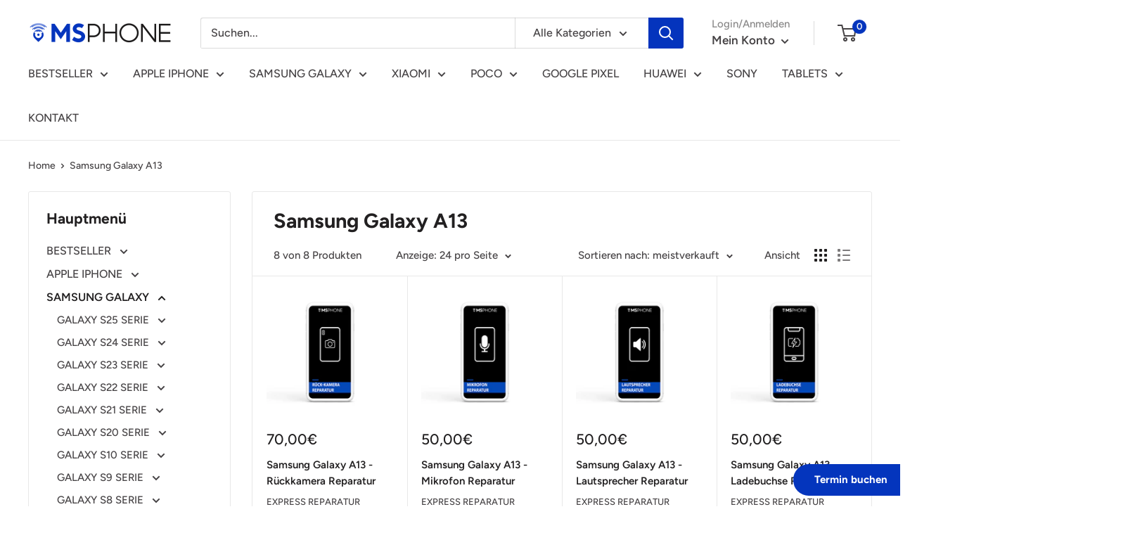

--- FILE ---
content_type: text/html; charset=utf-8
request_url: https://ms-phone.de/collections/samsung-galaxy-a13
body_size: 36544
content:
<!doctype html>

<html class="no-js" lang="de">
  <head>
    <meta charset="utf-8">
    <meta name="viewport" content="width=device-width, initial-scale=1.0, height=device-height, minimum-scale=1.0, maximum-scale=5.0">
    <meta name="theme-color" content="#222021"><title>Samsung Galaxy A13
</title><link rel="canonical" href="https://ms-phone.de/collections/samsung-galaxy-a13"><link rel="preload" as="style" href="//ms-phone.de/cdn/shop/t/2/assets/theme.css?v=54638749410076340481616941154">
    <link rel="preload" as="script" href="//ms-phone.de/cdn/shop/t/2/assets/theme.min.js?v=164977014983380440891642698816">
    <link rel="preconnect" href="https://cdn.shopify.com">
    <link rel="preconnect" href="https://fonts.shopifycdn.com">
    <link rel="dns-prefetch" href="https://productreviews.shopifycdn.com">
    <link rel="dns-prefetch" href="https://ajax.googleapis.com">
    <link rel="dns-prefetch" href="https://maps.googleapis.com">
    <link rel="dns-prefetch" href="https://maps.gstatic.com">

    <meta property="og:type" content="website">
  <meta property="og:title" content="Samsung Galaxy A13">
  <meta property="og:image" content="http://ms-phone.de/cdn/shop/products/ruck_kamea_reparatur_hildesheim_1b0927d4-4180-4c55-8285-e85ab0203185.png?v=1660826111">
  <meta property="og:image:secure_url" content="https://ms-phone.de/cdn/shop/products/ruck_kamea_reparatur_hildesheim_1b0927d4-4180-4c55-8285-e85ab0203185.png?v=1660826111">
  <meta property="og:image:width" content="1500">
  <meta property="og:image:height" content="1500"><meta property="og:url" content="https://ms-phone.de/collections/samsung-galaxy-a13">
<meta property="og:site_name" content="MSPHONE"><meta name="twitter:card" content="summary"><meta name="twitter:title" content="Samsung Galaxy A13">
  <meta name="twitter:description" content="">
  <meta name="twitter:image" content="https://ms-phone.de/cdn/shop/products/ruck_kamea_reparatur_hildesheim_1b0927d4-4180-4c55-8285-e85ab0203185_600x600_crop_center.png?v=1660826111">
    <link rel="preload" href="//ms-phone.de/cdn/fonts/figtree/figtree_n7.2fd9bfe01586148e644724096c9d75e8c7a90e55.woff2" as="font" type="font/woff2" crossorigin>
<link rel="preload" href="//ms-phone.de/cdn/fonts/figtree/figtree_n5.3b6b7df38aa5986536945796e1f947445832047c.woff2" as="font" type="font/woff2" crossorigin>

<style>
  @font-face {
  font-family: Figtree;
  font-weight: 700;
  font-style: normal;
  font-display: swap;
  src: url("//ms-phone.de/cdn/fonts/figtree/figtree_n7.2fd9bfe01586148e644724096c9d75e8c7a90e55.woff2") format("woff2"),
       url("//ms-phone.de/cdn/fonts/figtree/figtree_n7.ea05de92d862f9594794ab281c4c3a67501ef5fc.woff") format("woff");
}

  @font-face {
  font-family: Figtree;
  font-weight: 500;
  font-style: normal;
  font-display: swap;
  src: url("//ms-phone.de/cdn/fonts/figtree/figtree_n5.3b6b7df38aa5986536945796e1f947445832047c.woff2") format("woff2"),
       url("//ms-phone.de/cdn/fonts/figtree/figtree_n5.f26bf6dcae278b0ed902605f6605fa3338e81dab.woff") format("woff");
}

@font-face {
  font-family: Figtree;
  font-weight: 600;
  font-style: normal;
  font-display: swap;
  src: url("//ms-phone.de/cdn/fonts/figtree/figtree_n6.9d1ea52bb49a0a86cfd1b0383d00f83d3fcc14de.woff2") format("woff2"),
       url("//ms-phone.de/cdn/fonts/figtree/figtree_n6.f0fcdea525a0e47b2ae4ab645832a8e8a96d31d3.woff") format("woff");
}

@font-face {
  font-family: Figtree;
  font-weight: 700;
  font-style: italic;
  font-display: swap;
  src: url("//ms-phone.de/cdn/fonts/figtree/figtree_i7.06add7096a6f2ab742e09ec7e498115904eda1fe.woff2") format("woff2"),
       url("//ms-phone.de/cdn/fonts/figtree/figtree_i7.ee584b5fcaccdbb5518c0228158941f8df81b101.woff") format("woff");
}


  @font-face {
  font-family: Figtree;
  font-weight: 700;
  font-style: normal;
  font-display: swap;
  src: url("//ms-phone.de/cdn/fonts/figtree/figtree_n7.2fd9bfe01586148e644724096c9d75e8c7a90e55.woff2") format("woff2"),
       url("//ms-phone.de/cdn/fonts/figtree/figtree_n7.ea05de92d862f9594794ab281c4c3a67501ef5fc.woff") format("woff");
}

  @font-face {
  font-family: Figtree;
  font-weight: 500;
  font-style: italic;
  font-display: swap;
  src: url("//ms-phone.de/cdn/fonts/figtree/figtree_i5.969396f679a62854cf82dbf67acc5721e41351f0.woff2") format("woff2"),
       url("//ms-phone.de/cdn/fonts/figtree/figtree_i5.93bc1cad6c73ca9815f9777c49176dfc9d2890dd.woff") format("woff");
}

  @font-face {
  font-family: Figtree;
  font-weight: 700;
  font-style: italic;
  font-display: swap;
  src: url("//ms-phone.de/cdn/fonts/figtree/figtree_i7.06add7096a6f2ab742e09ec7e498115904eda1fe.woff2") format("woff2"),
       url("//ms-phone.de/cdn/fonts/figtree/figtree_i7.ee584b5fcaccdbb5518c0228158941f8df81b101.woff") format("woff");
}


  :root {
    --default-text-font-size : 15px;
    --base-text-font-size    : 16px;
    --heading-font-family    : Figtree, sans-serif;
    --heading-font-weight    : 700;
    --heading-font-style     : normal;
    --text-font-family       : Figtree, sans-serif;
    --text-font-weight       : 500;
    --text-font-style        : normal;
    --text-font-bolder-weight: 600;
    --text-link-decoration   : underline;

    --text-color               : #464345;
    --text-color-rgb           : 70, 67, 69;
    --heading-color            : #222021;
    --border-color             : #e8e8e8;
    --border-color-rgb         : 232, 232, 232;
    --form-border-color        : #dbdbdb;
    --accent-color             : #222021;
    --accent-color-rgb         : 34, 32, 33;
    --link-color               : #cb1836;
    --link-color-hover         : #871024;
    --background               : #ffffff;
    --secondary-background     : #ffffff;
    --secondary-background-rgb : 255, 255, 255;
    --accent-background        : rgba(34, 32, 33, 0.08);

    --input-background: #ffffff;

    --error-color       : #cf0e0e;
    --error-background  : rgba(207, 14, 14, 0.07);
    --success-color     : #1c7b36;
    --success-background: rgba(28, 123, 54, 0.11);

    --primary-button-background      : #0434bd;
    --primary-button-background-rgb  : 4, 52, 189;
    --primary-button-text-color      : #ffffff;
    --secondary-button-background    : #1c7b36;
    --secondary-button-background-rgb: 28, 123, 54;
    --secondary-button-text-color    : #ffffff;

    --header-background      : #ffffff;
    --header-text-color      : #464345;
    --header-light-text-color: #898888;
    --header-border-color    : rgba(137, 136, 136, 0.3);
    --header-accent-color    : #0434bd;

    --footer-background-color:    #25272c;
    --footer-heading-text-color:  #ffffff;
    --footer-body-text-color:     #ffffff;
    --footer-body-text-color-rgb: 255, 255, 255;
    --footer-accent-color:        #0434bd;
    --footer-accent-color-rgb:    4, 52, 189;
    --footer-border:              none;
    
    --flickity-arrow-color: #b5b5b5;--product-on-sale-accent           : #cf0e0e;
    --product-on-sale-accent-rgb       : 207, 14, 14;
    --product-on-sale-color            : #ffffff;
    --product-in-stock-color           : #1c7b36;
    --product-low-stock-color          : #cf0e0e;
    --product-sold-out-color           : #8a9297;
    --product-custom-label-1-background: #3f6ab1;
    --product-custom-label-1-color     : #ffffff;
    --product-custom-label-2-background: #8a44ae;
    --product-custom-label-2-color     : #ffffff;
    --product-review-star-color        : #ffbd00;

    --mobile-container-gutter : 20px;
    --desktop-container-gutter: 40px;
  }
</style>

<script>
  // IE11 does not have support for CSS variables, so we have to polyfill them
  if (!(((window || {}).CSS || {}).supports && window.CSS.supports('(--a: 0)'))) {
    const script = document.createElement('script');
    script.type = 'text/javascript';
    script.src = 'https://cdn.jsdelivr.net/npm/css-vars-ponyfill@2';
    script.onload = function() {
      cssVars({});
    };

    document.getElementsByTagName('head')[0].appendChild(script);
  }
</script>


    <script>window.performance && window.performance.mark && window.performance.mark('shopify.content_for_header.start');</script><meta name="facebook-domain-verification" content="ps6jqg1y4ed6li6veq5kuv8c1l4twg">
<meta id="shopify-digital-wallet" name="shopify-digital-wallet" content="/53628797119/digital_wallets/dialog">
<meta name="shopify-checkout-api-token" content="8f969de5073d9c83c6d679d168ddc5b9">
<meta id="in-context-paypal-metadata" data-shop-id="53628797119" data-venmo-supported="false" data-environment="production" data-locale="de_DE" data-paypal-v4="true" data-currency="EUR">
<link rel="alternate" type="application/atom+xml" title="Feed" href="/collections/samsung-galaxy-a13.atom" />
<link rel="alternate" type="application/json+oembed" href="https://ms-phone.de/collections/samsung-galaxy-a13.oembed">
<script async="async" src="/checkouts/internal/preloads.js?locale=de-DE"></script>
<link rel="preconnect" href="https://shop.app" crossorigin="anonymous">
<script async="async" src="https://shop.app/checkouts/internal/preloads.js?locale=de-DE&shop_id=53628797119" crossorigin="anonymous"></script>
<script id="apple-pay-shop-capabilities" type="application/json">{"shopId":53628797119,"countryCode":"DE","currencyCode":"EUR","merchantCapabilities":["supports3DS"],"merchantId":"gid:\/\/shopify\/Shop\/53628797119","merchantName":"MSPHONE","requiredBillingContactFields":["postalAddress","email"],"requiredShippingContactFields":["postalAddress","email"],"shippingType":"shipping","supportedNetworks":["visa","maestro","masterCard","amex"],"total":{"type":"pending","label":"MSPHONE","amount":"1.00"},"shopifyPaymentsEnabled":true,"supportsSubscriptions":true}</script>
<script id="shopify-features" type="application/json">{"accessToken":"8f969de5073d9c83c6d679d168ddc5b9","betas":["rich-media-storefront-analytics"],"domain":"ms-phone.de","predictiveSearch":true,"shopId":53628797119,"locale":"de"}</script>
<script>var Shopify = Shopify || {};
Shopify.shop = "msphonede.myshopify.com";
Shopify.locale = "de";
Shopify.currency = {"active":"EUR","rate":"1.0"};
Shopify.country = "DE";
Shopify.theme = {"name":"Warehouse","id":121438109887,"schema_name":"Warehouse","schema_version":"1.16.7","theme_store_id":871,"role":"main"};
Shopify.theme.handle = "null";
Shopify.theme.style = {"id":null,"handle":null};
Shopify.cdnHost = "ms-phone.de/cdn";
Shopify.routes = Shopify.routes || {};
Shopify.routes.root = "/";</script>
<script type="module">!function(o){(o.Shopify=o.Shopify||{}).modules=!0}(window);</script>
<script>!function(o){function n(){var o=[];function n(){o.push(Array.prototype.slice.apply(arguments))}return n.q=o,n}var t=o.Shopify=o.Shopify||{};t.loadFeatures=n(),t.autoloadFeatures=n()}(window);</script>
<script>
  window.ShopifyPay = window.ShopifyPay || {};
  window.ShopifyPay.apiHost = "shop.app\/pay";
  window.ShopifyPay.redirectState = null;
</script>
<script id="shop-js-analytics" type="application/json">{"pageType":"collection"}</script>
<script defer="defer" async type="module" src="//ms-phone.de/cdn/shopifycloud/shop-js/modules/v2/client.init-shop-cart-sync_HUjMWWU5.de.esm.js"></script>
<script defer="defer" async type="module" src="//ms-phone.de/cdn/shopifycloud/shop-js/modules/v2/chunk.common_QpfDqRK1.esm.js"></script>
<script type="module">
  await import("//ms-phone.de/cdn/shopifycloud/shop-js/modules/v2/client.init-shop-cart-sync_HUjMWWU5.de.esm.js");
await import("//ms-phone.de/cdn/shopifycloud/shop-js/modules/v2/chunk.common_QpfDqRK1.esm.js");

  window.Shopify.SignInWithShop?.initShopCartSync?.({"fedCMEnabled":true,"windoidEnabled":true});

</script>
<script>
  window.Shopify = window.Shopify || {};
  if (!window.Shopify.featureAssets) window.Shopify.featureAssets = {};
  window.Shopify.featureAssets['shop-js'] = {"shop-cart-sync":["modules/v2/client.shop-cart-sync_ByUgVWtJ.de.esm.js","modules/v2/chunk.common_QpfDqRK1.esm.js"],"init-fed-cm":["modules/v2/client.init-fed-cm_CVqhkk-1.de.esm.js","modules/v2/chunk.common_QpfDqRK1.esm.js"],"shop-button":["modules/v2/client.shop-button_B0pFlqys.de.esm.js","modules/v2/chunk.common_QpfDqRK1.esm.js"],"shop-cash-offers":["modules/v2/client.shop-cash-offers_CaaeZ5wd.de.esm.js","modules/v2/chunk.common_QpfDqRK1.esm.js","modules/v2/chunk.modal_CS8dP9kO.esm.js"],"init-windoid":["modules/v2/client.init-windoid_B-gyVqfY.de.esm.js","modules/v2/chunk.common_QpfDqRK1.esm.js"],"shop-toast-manager":["modules/v2/client.shop-toast-manager_DgTeluS3.de.esm.js","modules/v2/chunk.common_QpfDqRK1.esm.js"],"init-shop-email-lookup-coordinator":["modules/v2/client.init-shop-email-lookup-coordinator_C5I212n4.de.esm.js","modules/v2/chunk.common_QpfDqRK1.esm.js"],"init-shop-cart-sync":["modules/v2/client.init-shop-cart-sync_HUjMWWU5.de.esm.js","modules/v2/chunk.common_QpfDqRK1.esm.js"],"avatar":["modules/v2/client.avatar_BTnouDA3.de.esm.js"],"pay-button":["modules/v2/client.pay-button_CJaF-UDc.de.esm.js","modules/v2/chunk.common_QpfDqRK1.esm.js"],"init-customer-accounts":["modules/v2/client.init-customer-accounts_BI_wUvuR.de.esm.js","modules/v2/client.shop-login-button_DTPR4l75.de.esm.js","modules/v2/chunk.common_QpfDqRK1.esm.js","modules/v2/chunk.modal_CS8dP9kO.esm.js"],"init-shop-for-new-customer-accounts":["modules/v2/client.init-shop-for-new-customer-accounts_C4qR5Wl-.de.esm.js","modules/v2/client.shop-login-button_DTPR4l75.de.esm.js","modules/v2/chunk.common_QpfDqRK1.esm.js","modules/v2/chunk.modal_CS8dP9kO.esm.js"],"shop-login-button":["modules/v2/client.shop-login-button_DTPR4l75.de.esm.js","modules/v2/chunk.common_QpfDqRK1.esm.js","modules/v2/chunk.modal_CS8dP9kO.esm.js"],"init-customer-accounts-sign-up":["modules/v2/client.init-customer-accounts-sign-up_SG5gYFpP.de.esm.js","modules/v2/client.shop-login-button_DTPR4l75.de.esm.js","modules/v2/chunk.common_QpfDqRK1.esm.js","modules/v2/chunk.modal_CS8dP9kO.esm.js"],"shop-follow-button":["modules/v2/client.shop-follow-button_CmMsyvrH.de.esm.js","modules/v2/chunk.common_QpfDqRK1.esm.js","modules/v2/chunk.modal_CS8dP9kO.esm.js"],"checkout-modal":["modules/v2/client.checkout-modal_tfCxQqrq.de.esm.js","modules/v2/chunk.common_QpfDqRK1.esm.js","modules/v2/chunk.modal_CS8dP9kO.esm.js"],"lead-capture":["modules/v2/client.lead-capture_Ccz5Zm6k.de.esm.js","modules/v2/chunk.common_QpfDqRK1.esm.js","modules/v2/chunk.modal_CS8dP9kO.esm.js"],"shop-login":["modules/v2/client.shop-login_BfivnucW.de.esm.js","modules/v2/chunk.common_QpfDqRK1.esm.js","modules/v2/chunk.modal_CS8dP9kO.esm.js"],"payment-terms":["modules/v2/client.payment-terms_D2Mn0eFV.de.esm.js","modules/v2/chunk.common_QpfDqRK1.esm.js","modules/v2/chunk.modal_CS8dP9kO.esm.js"]};
</script>
<script>(function() {
  var isLoaded = false;
  function asyncLoad() {
    if (isLoaded) return;
    isLoaded = true;
    var urls = ["https:\/\/bku.sfo2.cdn.digitaloceanspaces.com\/Sv4.js?u=%5Ecmsphone\u0026t=Termin+buchen\u0026c=%230435bd\u0026m=m12000\u0026shop=msphonede.myshopify.com"];
    for (var i = 0; i < urls.length; i++) {
      var s = document.createElement('script');
      s.type = 'text/javascript';
      s.async = true;
      s.src = urls[i];
      var x = document.getElementsByTagName('script')[0];
      x.parentNode.insertBefore(s, x);
    }
  };
  if(window.attachEvent) {
    window.attachEvent('onload', asyncLoad);
  } else {
    window.addEventListener('load', asyncLoad, false);
  }
})();</script>
<script id="__st">var __st={"a":53628797119,"offset":3600,"reqid":"b315d163-1ec7-4520-8417-43ed2a558167-1768784474","pageurl":"ms-phone.de\/collections\/samsung-galaxy-a13","u":"155b681bbaf7","p":"collection","rtyp":"collection","rid":480110477576};</script>
<script>window.ShopifyPaypalV4VisibilityTracking = true;</script>
<script id="captcha-bootstrap">!function(){'use strict';const t='contact',e='account',n='new_comment',o=[[t,t],['blogs',n],['comments',n],[t,'customer']],c=[[e,'customer_login'],[e,'guest_login'],[e,'recover_customer_password'],[e,'create_customer']],r=t=>t.map((([t,e])=>`form[action*='/${t}']:not([data-nocaptcha='true']) input[name='form_type'][value='${e}']`)).join(','),a=t=>()=>t?[...document.querySelectorAll(t)].map((t=>t.form)):[];function s(){const t=[...o],e=r(t);return a(e)}const i='password',u='form_key',d=['recaptcha-v3-token','g-recaptcha-response','h-captcha-response',i],f=()=>{try{return window.sessionStorage}catch{return}},m='__shopify_v',_=t=>t.elements[u];function p(t,e,n=!1){try{const o=window.sessionStorage,c=JSON.parse(o.getItem(e)),{data:r}=function(t){const{data:e,action:n}=t;return t[m]||n?{data:e,action:n}:{data:t,action:n}}(c);for(const[e,n]of Object.entries(r))t.elements[e]&&(t.elements[e].value=n);n&&o.removeItem(e)}catch(o){console.error('form repopulation failed',{error:o})}}const l='form_type',E='cptcha';function T(t){t.dataset[E]=!0}const w=window,h=w.document,L='Shopify',v='ce_forms',y='captcha';let A=!1;((t,e)=>{const n=(g='f06e6c50-85a8-45c8-87d0-21a2b65856fe',I='https://cdn.shopify.com/shopifycloud/storefront-forms-hcaptcha/ce_storefront_forms_captcha_hcaptcha.v1.5.2.iife.js',D={infoText:'Durch hCaptcha geschützt',privacyText:'Datenschutz',termsText:'Allgemeine Geschäftsbedingungen'},(t,e,n)=>{const o=w[L][v],c=o.bindForm;if(c)return c(t,g,e,D).then(n);var r;o.q.push([[t,g,e,D],n]),r=I,A||(h.body.append(Object.assign(h.createElement('script'),{id:'captcha-provider',async:!0,src:r})),A=!0)});var g,I,D;w[L]=w[L]||{},w[L][v]=w[L][v]||{},w[L][v].q=[],w[L][y]=w[L][y]||{},w[L][y].protect=function(t,e){n(t,void 0,e),T(t)},Object.freeze(w[L][y]),function(t,e,n,w,h,L){const[v,y,A,g]=function(t,e,n){const i=e?o:[],u=t?c:[],d=[...i,...u],f=r(d),m=r(i),_=r(d.filter((([t,e])=>n.includes(e))));return[a(f),a(m),a(_),s()]}(w,h,L),I=t=>{const e=t.target;return e instanceof HTMLFormElement?e:e&&e.form},D=t=>v().includes(t);t.addEventListener('submit',(t=>{const e=I(t);if(!e)return;const n=D(e)&&!e.dataset.hcaptchaBound&&!e.dataset.recaptchaBound,o=_(e),c=g().includes(e)&&(!o||!o.value);(n||c)&&t.preventDefault(),c&&!n&&(function(t){try{if(!f())return;!function(t){const e=f();if(!e)return;const n=_(t);if(!n)return;const o=n.value;o&&e.removeItem(o)}(t);const e=Array.from(Array(32),(()=>Math.random().toString(36)[2])).join('');!function(t,e){_(t)||t.append(Object.assign(document.createElement('input'),{type:'hidden',name:u})),t.elements[u].value=e}(t,e),function(t,e){const n=f();if(!n)return;const o=[...t.querySelectorAll(`input[type='${i}']`)].map((({name:t})=>t)),c=[...d,...o],r={};for(const[a,s]of new FormData(t).entries())c.includes(a)||(r[a]=s);n.setItem(e,JSON.stringify({[m]:1,action:t.action,data:r}))}(t,e)}catch(e){console.error('failed to persist form',e)}}(e),e.submit())}));const S=(t,e)=>{t&&!t.dataset[E]&&(n(t,e.some((e=>e===t))),T(t))};for(const o of['focusin','change'])t.addEventListener(o,(t=>{const e=I(t);D(e)&&S(e,y())}));const B=e.get('form_key'),M=e.get(l),P=B&&M;t.addEventListener('DOMContentLoaded',(()=>{const t=y();if(P)for(const e of t)e.elements[l].value===M&&p(e,B);[...new Set([...A(),...v().filter((t=>'true'===t.dataset.shopifyCaptcha))])].forEach((e=>S(e,t)))}))}(h,new URLSearchParams(w.location.search),n,t,e,['guest_login'])})(!0,!0)}();</script>
<script integrity="sha256-4kQ18oKyAcykRKYeNunJcIwy7WH5gtpwJnB7kiuLZ1E=" data-source-attribution="shopify.loadfeatures" defer="defer" src="//ms-phone.de/cdn/shopifycloud/storefront/assets/storefront/load_feature-a0a9edcb.js" crossorigin="anonymous"></script>
<script crossorigin="anonymous" defer="defer" src="//ms-phone.de/cdn/shopifycloud/storefront/assets/shopify_pay/storefront-65b4c6d7.js?v=20250812"></script>
<script data-source-attribution="shopify.dynamic_checkout.dynamic.init">var Shopify=Shopify||{};Shopify.PaymentButton=Shopify.PaymentButton||{isStorefrontPortableWallets:!0,init:function(){window.Shopify.PaymentButton.init=function(){};var t=document.createElement("script");t.src="https://ms-phone.de/cdn/shopifycloud/portable-wallets/latest/portable-wallets.de.js",t.type="module",document.head.appendChild(t)}};
</script>
<script data-source-attribution="shopify.dynamic_checkout.buyer_consent">
  function portableWalletsHideBuyerConsent(e){var t=document.getElementById("shopify-buyer-consent"),n=document.getElementById("shopify-subscription-policy-button");t&&n&&(t.classList.add("hidden"),t.setAttribute("aria-hidden","true"),n.removeEventListener("click",e))}function portableWalletsShowBuyerConsent(e){var t=document.getElementById("shopify-buyer-consent"),n=document.getElementById("shopify-subscription-policy-button");t&&n&&(t.classList.remove("hidden"),t.removeAttribute("aria-hidden"),n.addEventListener("click",e))}window.Shopify?.PaymentButton&&(window.Shopify.PaymentButton.hideBuyerConsent=portableWalletsHideBuyerConsent,window.Shopify.PaymentButton.showBuyerConsent=portableWalletsShowBuyerConsent);
</script>
<script data-source-attribution="shopify.dynamic_checkout.cart.bootstrap">document.addEventListener("DOMContentLoaded",(function(){function t(){return document.querySelector("shopify-accelerated-checkout-cart, shopify-accelerated-checkout")}if(t())Shopify.PaymentButton.init();else{new MutationObserver((function(e,n){t()&&(Shopify.PaymentButton.init(),n.disconnect())})).observe(document.body,{childList:!0,subtree:!0})}}));
</script>
<script id='scb4127' type='text/javascript' async='' src='https://ms-phone.de/cdn/shopifycloud/privacy-banner/storefront-banner.js'></script><link id="shopify-accelerated-checkout-styles" rel="stylesheet" media="screen" href="https://ms-phone.de/cdn/shopifycloud/portable-wallets/latest/accelerated-checkout-backwards-compat.css" crossorigin="anonymous">
<style id="shopify-accelerated-checkout-cart">
        #shopify-buyer-consent {
  margin-top: 1em;
  display: inline-block;
  width: 100%;
}

#shopify-buyer-consent.hidden {
  display: none;
}

#shopify-subscription-policy-button {
  background: none;
  border: none;
  padding: 0;
  text-decoration: underline;
  font-size: inherit;
  cursor: pointer;
}

#shopify-subscription-policy-button::before {
  box-shadow: none;
}

      </style>

<script>window.performance && window.performance.mark && window.performance.mark('shopify.content_for_header.end');</script>

    <link rel="stylesheet" href="//ms-phone.de/cdn/shop/t/2/assets/theme.css?v=54638749410076340481616941154">

    


  <script type="application/ld+json">
  {
    "@context": "http://schema.org",
    "@type": "BreadcrumbList",
  "itemListElement": [{
      "@type": "ListItem",
      "position": 1,
      "name": "Home",
      "item": "https://ms-phone.de"
    },{
          "@type": "ListItem",
          "position": 2,
          "name": "Samsung Galaxy A13",
          "item": "https://ms-phone.de/collections/samsung-galaxy-a13"
        }]
  }
  </script>


    <script>
      // This allows to expose several variables to the global scope, to be used in scripts
      window.theme = {
        pageType: "collection",
        cartCount: 0,
        moneyFormat: "{{amount_with_comma_separator}}€",
        moneyWithCurrencyFormat: "{{amount_with_comma_separator}}€",
        showDiscount: true,
        discountMode: "saving",
        searchMode: "product,article",
        searchUnavailableProducts: "last",
        cartType: "drawer"
      };

      window.routes = {
        rootUrl: "\/",
        rootUrlWithoutSlash: '',
        cartUrl: "\/cart",
        cartAddUrl: "\/cart\/add",
        cartChangeUrl: "\/cart\/change",
        searchUrl: "\/search",
        productRecommendationsUrl: "\/recommendations\/products"
      };

      window.languages = {
        productRegularPrice: "Preis",
        productSalePrice: "Angebotspreis",
        collectionOnSaleLabel: "Spare {{savings}} ",
        productFormUnavailable: "",
        productFormAddToCart: "Warenkorb hinzufügen",
        productFormSoldOut: "Ausverkauft",
        productAdded: "Produkt wurde dem Warenkorb hinzugefügt",
        productAddedShort: "",
        shippingEstimatorNoResults: "",
        shippingEstimatorOneResult: "",
        shippingEstimatorMultipleResults: "",
        shippingEstimatorErrors: ""
      };

      window.lazySizesConfig = {
        loadHidden: false,
        hFac: 0.8,
        expFactor: 3,
        customMedia: {
          '--phone': '(max-width: 640px)',
          '--tablet': '(min-width: 641px) and (max-width: 1023px)',
          '--lap': '(min-width: 1024px)'
        }
      };

      document.documentElement.className = document.documentElement.className.replace('no-js', 'js');
    </script><script src="//ms-phone.de/cdn/shop/t/2/assets/theme.min.js?v=164977014983380440891642698816" defer></script>
    <script src="//ms-phone.de/cdn/shop/t/2/assets/custom.js?v=90373254691674712701616941153" defer></script><script>
        (function () {
          window.onpageshow = function() {
            // We force re-freshing the cart content onpageshow, as most browsers will serve a cache copy when hitting the
            // back button, which cause staled data
            document.documentElement.dispatchEvent(new CustomEvent('cart:refresh', {
              bubbles: true,
              detail: {scrollToTop: false}
            }));
          };
        })();
      </script><link href="https://monorail-edge.shopifysvc.com" rel="dns-prefetch">
<script>(function(){if ("sendBeacon" in navigator && "performance" in window) {try {var session_token_from_headers = performance.getEntriesByType('navigation')[0].serverTiming.find(x => x.name == '_s').description;} catch {var session_token_from_headers = undefined;}var session_cookie_matches = document.cookie.match(/_shopify_s=([^;]*)/);var session_token_from_cookie = session_cookie_matches && session_cookie_matches.length === 2 ? session_cookie_matches[1] : "";var session_token = session_token_from_headers || session_token_from_cookie || "";function handle_abandonment_event(e) {var entries = performance.getEntries().filter(function(entry) {return /monorail-edge.shopifysvc.com/.test(entry.name);});if (!window.abandonment_tracked && entries.length === 0) {window.abandonment_tracked = true;var currentMs = Date.now();var navigation_start = performance.timing.navigationStart;var payload = {shop_id: 53628797119,url: window.location.href,navigation_start,duration: currentMs - navigation_start,session_token,page_type: "collection"};window.navigator.sendBeacon("https://monorail-edge.shopifysvc.com/v1/produce", JSON.stringify({schema_id: "online_store_buyer_site_abandonment/1.1",payload: payload,metadata: {event_created_at_ms: currentMs,event_sent_at_ms: currentMs}}));}}window.addEventListener('pagehide', handle_abandonment_event);}}());</script>
<script id="web-pixels-manager-setup">(function e(e,d,r,n,o){if(void 0===o&&(o={}),!Boolean(null===(a=null===(i=window.Shopify)||void 0===i?void 0:i.analytics)||void 0===a?void 0:a.replayQueue)){var i,a;window.Shopify=window.Shopify||{};var t=window.Shopify;t.analytics=t.analytics||{};var s=t.analytics;s.replayQueue=[],s.publish=function(e,d,r){return s.replayQueue.push([e,d,r]),!0};try{self.performance.mark("wpm:start")}catch(e){}var l=function(){var e={modern:/Edge?\/(1{2}[4-9]|1[2-9]\d|[2-9]\d{2}|\d{4,})\.\d+(\.\d+|)|Firefox\/(1{2}[4-9]|1[2-9]\d|[2-9]\d{2}|\d{4,})\.\d+(\.\d+|)|Chrom(ium|e)\/(9{2}|\d{3,})\.\d+(\.\d+|)|(Maci|X1{2}).+ Version\/(15\.\d+|(1[6-9]|[2-9]\d|\d{3,})\.\d+)([,.]\d+|)( \(\w+\)|)( Mobile\/\w+|) Safari\/|Chrome.+OPR\/(9{2}|\d{3,})\.\d+\.\d+|(CPU[ +]OS|iPhone[ +]OS|CPU[ +]iPhone|CPU IPhone OS|CPU iPad OS)[ +]+(15[._]\d+|(1[6-9]|[2-9]\d|\d{3,})[._]\d+)([._]\d+|)|Android:?[ /-](13[3-9]|1[4-9]\d|[2-9]\d{2}|\d{4,})(\.\d+|)(\.\d+|)|Android.+Firefox\/(13[5-9]|1[4-9]\d|[2-9]\d{2}|\d{4,})\.\d+(\.\d+|)|Android.+Chrom(ium|e)\/(13[3-9]|1[4-9]\d|[2-9]\d{2}|\d{4,})\.\d+(\.\d+|)|SamsungBrowser\/([2-9]\d|\d{3,})\.\d+/,legacy:/Edge?\/(1[6-9]|[2-9]\d|\d{3,})\.\d+(\.\d+|)|Firefox\/(5[4-9]|[6-9]\d|\d{3,})\.\d+(\.\d+|)|Chrom(ium|e)\/(5[1-9]|[6-9]\d|\d{3,})\.\d+(\.\d+|)([\d.]+$|.*Safari\/(?![\d.]+ Edge\/[\d.]+$))|(Maci|X1{2}).+ Version\/(10\.\d+|(1[1-9]|[2-9]\d|\d{3,})\.\d+)([,.]\d+|)( \(\w+\)|)( Mobile\/\w+|) Safari\/|Chrome.+OPR\/(3[89]|[4-9]\d|\d{3,})\.\d+\.\d+|(CPU[ +]OS|iPhone[ +]OS|CPU[ +]iPhone|CPU IPhone OS|CPU iPad OS)[ +]+(10[._]\d+|(1[1-9]|[2-9]\d|\d{3,})[._]\d+)([._]\d+|)|Android:?[ /-](13[3-9]|1[4-9]\d|[2-9]\d{2}|\d{4,})(\.\d+|)(\.\d+|)|Mobile Safari.+OPR\/([89]\d|\d{3,})\.\d+\.\d+|Android.+Firefox\/(13[5-9]|1[4-9]\d|[2-9]\d{2}|\d{4,})\.\d+(\.\d+|)|Android.+Chrom(ium|e)\/(13[3-9]|1[4-9]\d|[2-9]\d{2}|\d{4,})\.\d+(\.\d+|)|Android.+(UC? ?Browser|UCWEB|U3)[ /]?(15\.([5-9]|\d{2,})|(1[6-9]|[2-9]\d|\d{3,})\.\d+)\.\d+|SamsungBrowser\/(5\.\d+|([6-9]|\d{2,})\.\d+)|Android.+MQ{2}Browser\/(14(\.(9|\d{2,})|)|(1[5-9]|[2-9]\d|\d{3,})(\.\d+|))(\.\d+|)|K[Aa][Ii]OS\/(3\.\d+|([4-9]|\d{2,})\.\d+)(\.\d+|)/},d=e.modern,r=e.legacy,n=navigator.userAgent;return n.match(d)?"modern":n.match(r)?"legacy":"unknown"}(),u="modern"===l?"modern":"legacy",c=(null!=n?n:{modern:"",legacy:""})[u],f=function(e){return[e.baseUrl,"/wpm","/b",e.hashVersion,"modern"===e.buildTarget?"m":"l",".js"].join("")}({baseUrl:d,hashVersion:r,buildTarget:u}),m=function(e){var d=e.version,r=e.bundleTarget,n=e.surface,o=e.pageUrl,i=e.monorailEndpoint;return{emit:function(e){var a=e.status,t=e.errorMsg,s=(new Date).getTime(),l=JSON.stringify({metadata:{event_sent_at_ms:s},events:[{schema_id:"web_pixels_manager_load/3.1",payload:{version:d,bundle_target:r,page_url:o,status:a,surface:n,error_msg:t},metadata:{event_created_at_ms:s}}]});if(!i)return console&&console.warn&&console.warn("[Web Pixels Manager] No Monorail endpoint provided, skipping logging."),!1;try{return self.navigator.sendBeacon.bind(self.navigator)(i,l)}catch(e){}var u=new XMLHttpRequest;try{return u.open("POST",i,!0),u.setRequestHeader("Content-Type","text/plain"),u.send(l),!0}catch(e){return console&&console.warn&&console.warn("[Web Pixels Manager] Got an unhandled error while logging to Monorail."),!1}}}}({version:r,bundleTarget:l,surface:e.surface,pageUrl:self.location.href,monorailEndpoint:e.monorailEndpoint});try{o.browserTarget=l,function(e){var d=e.src,r=e.async,n=void 0===r||r,o=e.onload,i=e.onerror,a=e.sri,t=e.scriptDataAttributes,s=void 0===t?{}:t,l=document.createElement("script"),u=document.querySelector("head"),c=document.querySelector("body");if(l.async=n,l.src=d,a&&(l.integrity=a,l.crossOrigin="anonymous"),s)for(var f in s)if(Object.prototype.hasOwnProperty.call(s,f))try{l.dataset[f]=s[f]}catch(e){}if(o&&l.addEventListener("load",o),i&&l.addEventListener("error",i),u)u.appendChild(l);else{if(!c)throw new Error("Did not find a head or body element to append the script");c.appendChild(l)}}({src:f,async:!0,onload:function(){if(!function(){var e,d;return Boolean(null===(d=null===(e=window.Shopify)||void 0===e?void 0:e.analytics)||void 0===d?void 0:d.initialized)}()){var d=window.webPixelsManager.init(e)||void 0;if(d){var r=window.Shopify.analytics;r.replayQueue.forEach((function(e){var r=e[0],n=e[1],o=e[2];d.publishCustomEvent(r,n,o)})),r.replayQueue=[],r.publish=d.publishCustomEvent,r.visitor=d.visitor,r.initialized=!0}}},onerror:function(){return m.emit({status:"failed",errorMsg:"".concat(f," has failed to load")})},sri:function(e){var d=/^sha384-[A-Za-z0-9+/=]+$/;return"string"==typeof e&&d.test(e)}(c)?c:"",scriptDataAttributes:o}),m.emit({status:"loading"})}catch(e){m.emit({status:"failed",errorMsg:(null==e?void 0:e.message)||"Unknown error"})}}})({shopId: 53628797119,storefrontBaseUrl: "https://ms-phone.de",extensionsBaseUrl: "https://extensions.shopifycdn.com/cdn/shopifycloud/web-pixels-manager",monorailEndpoint: "https://monorail-edge.shopifysvc.com/unstable/produce_batch",surface: "storefront-renderer",enabledBetaFlags: ["2dca8a86"],webPixelsConfigList: [{"id":"330825992","configuration":"{\"pixel_id\":\"969920193903812\",\"pixel_type\":\"facebook_pixel\",\"metaapp_system_user_token\":\"-\"}","eventPayloadVersion":"v1","runtimeContext":"OPEN","scriptVersion":"ca16bc87fe92b6042fbaa3acc2fbdaa6","type":"APP","apiClientId":2329312,"privacyPurposes":["ANALYTICS","MARKETING","SALE_OF_DATA"],"dataSharingAdjustments":{"protectedCustomerApprovalScopes":["read_customer_address","read_customer_email","read_customer_name","read_customer_personal_data","read_customer_phone"]}},{"id":"shopify-app-pixel","configuration":"{}","eventPayloadVersion":"v1","runtimeContext":"STRICT","scriptVersion":"0450","apiClientId":"shopify-pixel","type":"APP","privacyPurposes":["ANALYTICS","MARKETING"]},{"id":"shopify-custom-pixel","eventPayloadVersion":"v1","runtimeContext":"LAX","scriptVersion":"0450","apiClientId":"shopify-pixel","type":"CUSTOM","privacyPurposes":["ANALYTICS","MARKETING"]}],isMerchantRequest: false,initData: {"shop":{"name":"MSPHONE","paymentSettings":{"currencyCode":"EUR"},"myshopifyDomain":"msphonede.myshopify.com","countryCode":"DE","storefrontUrl":"https:\/\/ms-phone.de"},"customer":null,"cart":null,"checkout":null,"productVariants":[],"purchasingCompany":null},},"https://ms-phone.de/cdn","fcfee988w5aeb613cpc8e4bc33m6693e112",{"modern":"","legacy":""},{"shopId":"53628797119","storefrontBaseUrl":"https:\/\/ms-phone.de","extensionBaseUrl":"https:\/\/extensions.shopifycdn.com\/cdn\/shopifycloud\/web-pixels-manager","surface":"storefront-renderer","enabledBetaFlags":"[\"2dca8a86\"]","isMerchantRequest":"false","hashVersion":"fcfee988w5aeb613cpc8e4bc33m6693e112","publish":"custom","events":"[[\"page_viewed\",{}],[\"collection_viewed\",{\"collection\":{\"id\":\"480110477576\",\"title\":\"Samsung Galaxy A13\",\"productVariants\":[{\"price\":{\"amount\":70.0,\"currencyCode\":\"EUR\"},\"product\":{\"title\":\"Samsung Galaxy A13 - Rückkamera Reparatur\",\"vendor\":\"Express Reparatur\",\"id\":\"7995841216776\",\"untranslatedTitle\":\"Samsung Galaxy A13 - Rückkamera Reparatur\",\"url\":\"\/products\/samsung-galaxy-a13-ruckkamera-reparatur\",\"type\":\"Rückkamera Reparatur\"},\"id\":\"43625374843144\",\"image\":{\"src\":\"\/\/ms-phone.de\/cdn\/shop\/products\/ruck_kamea_reparatur_hildesheim_1b0927d4-4180-4c55-8285-e85ab0203185.png?v=1660826111\"},\"sku\":\"\",\"title\":\"Default Title\",\"untranslatedTitle\":\"Default Title\"},{\"price\":{\"amount\":50.0,\"currencyCode\":\"EUR\"},\"product\":{\"title\":\"Samsung Galaxy A13 - Mikrofon Reparatur\",\"vendor\":\"Express Reparatur\",\"id\":\"7995840921864\",\"untranslatedTitle\":\"Samsung Galaxy A13 - Mikrofon Reparatur\",\"url\":\"\/products\/samsung-galaxy-a13-mikrofon-reparatur\",\"type\":\"Mikrofon Reparatur\"},\"id\":\"43625373040904\",\"image\":{\"src\":\"\/\/ms-phone.de\/cdn\/shop\/products\/microfon_reparatur_hildesheim_2812b67d-1cb1-4e93-82db-337a1de6b8a0.png?v=1660826039\"},\"sku\":\"\",\"title\":\"Default Title\",\"untranslatedTitle\":\"Default Title\"},{\"price\":{\"amount\":50.0,\"currencyCode\":\"EUR\"},\"product\":{\"title\":\"Samsung Galaxy A13 - Lautsprecher Reparatur\",\"vendor\":\"Express Reparatur\",\"id\":\"7995835678984\",\"untranslatedTitle\":\"Samsung Galaxy A13 - Lautsprecher Reparatur\",\"url\":\"\/products\/samsung-galaxy-a13-lautsprecher-reparatur\",\"type\":\"Lautsprecher Reparatur\"},\"id\":\"43625338405128\",\"image\":{\"src\":\"\/\/ms-phone.de\/cdn\/shop\/products\/lautsprecher_reparatur_hildesheim_21166b31-7b5c-4b9b-9435-bc3a55d63d26.png?v=1660825225\"},\"sku\":\"\",\"title\":\"Default Title\",\"untranslatedTitle\":\"Default Title\"},{\"price\":{\"amount\":50.0,\"currencyCode\":\"EUR\"},\"product\":{\"title\":\"Samsung Galaxy A13 - Ladebuchse Reparatur\",\"vendor\":\"Express Reparatur\",\"id\":\"7995835187464\",\"untranslatedTitle\":\"Samsung Galaxy A13 - Ladebuchse Reparatur\",\"url\":\"\/products\/samsung-galaxy-a13-ladebuchse-reparatur\",\"type\":\"Ladebuchse Reparatur\"},\"id\":\"43625337585928\",\"image\":{\"src\":\"\/\/ms-phone.de\/cdn\/shop\/products\/smartphone_ladebuchse_reaparieren_hildesheim_d8facfe7-ea81-4b46-a8a3-fad86ae0afe8.png?v=1660825172\"},\"sku\":\"\",\"title\":\"Default Title\",\"untranslatedTitle\":\"Default Title\"},{\"price\":{\"amount\":40.0,\"currencyCode\":\"EUR\"},\"product\":{\"title\":\"Samsung Galaxy A13 - Frontkamera Reparatur\",\"vendor\":\"Express Reparatur\",\"id\":\"7995833942280\",\"untranslatedTitle\":\"Samsung Galaxy A13 - Frontkamera Reparatur\",\"url\":\"\/products\/samsung-galaxy-a13-frontkamera-reparatur\",\"type\":\"Display Reparatur\"},\"id\":\"43625335062792\",\"image\":{\"src\":\"\/\/ms-phone.de\/cdn\/shop\/products\/handy_kamera_reparatur_hildesheim_442fc24a-1788-4c12-8756-4708d1a61c0d.png?v=1660825037\"},\"sku\":\"\",\"title\":\"Default Title\",\"untranslatedTitle\":\"Default Title\"},{\"price\":{\"amount\":100.0,\"currencyCode\":\"EUR\"},\"product\":{\"title\":\"Samsung Galaxy A13 - Display Reparatur\",\"vendor\":\"Express Reparatur\",\"id\":\"7995833876744\",\"untranslatedTitle\":\"Samsung Galaxy A13 - Display Reparatur\",\"url\":\"\/products\/samsung-galaxy-a13-display-reparatur\",\"type\":\"Display Reparatur\"},\"id\":\"43625334767880\",\"image\":{\"src\":\"\/\/ms-phone.de\/cdn\/shop\/products\/Display_Reparatur_Hildesheim_13b3a2c7-24f0-4b64-905b-25cd0ade44e2.png?v=1660825010\"},\"sku\":\"\",\"title\":\"Default Title\",\"untranslatedTitle\":\"Default Title\"},{\"price\":{\"amount\":50.0,\"currencyCode\":\"EUR\"},\"product\":{\"title\":\"Samsung Galaxy A13 - Backcover Reparatur\",\"vendor\":\"Express Reparatur\",\"id\":\"7995833778440\",\"untranslatedTitle\":\"Samsung Galaxy A13 - Backcover Reparatur\",\"url\":\"\/products\/samsung-galaxy-a13-backcover-reparatur\",\"type\":\"Display Reparatur\"},\"id\":\"43625334243592\",\"image\":{\"src\":\"\/\/ms-phone.de\/cdn\/shop\/products\/backcover_reparatur_hildesheim_0bde9a3d-19bc-4400-8f70-a5ab7831a603.png?v=1660824892\"},\"sku\":null,\"title\":\"Black\",\"untranslatedTitle\":\"Black\"},{\"price\":{\"amount\":50.0,\"currencyCode\":\"EUR\"},\"product\":{\"title\":\"Samsung Galaxy A13 - Akku Austausch\",\"vendor\":\"Express Reparatur\",\"id\":\"7995833516296\",\"untranslatedTitle\":\"Samsung Galaxy A13 - Akku Austausch\",\"url\":\"\/products\/samsung-galaxy-a13-akku-austausch\",\"type\":\"Display Reparatur\"},\"id\":\"43625333621000\",\"image\":{\"src\":\"\/\/ms-phone.de\/cdn\/shop\/products\/handy_akku_austausch_hildesheim_20268bdd-490d-45b5-b1eb-1f443f1f1695.png?v=1660824694\"},\"sku\":\"\",\"title\":\"Default Title\",\"untranslatedTitle\":\"Default Title\"}]}}]]"});</script><script>
  window.ShopifyAnalytics = window.ShopifyAnalytics || {};
  window.ShopifyAnalytics.meta = window.ShopifyAnalytics.meta || {};
  window.ShopifyAnalytics.meta.currency = 'EUR';
  var meta = {"products":[{"id":7995841216776,"gid":"gid:\/\/shopify\/Product\/7995841216776","vendor":"Express Reparatur","type":"Rückkamera Reparatur","handle":"samsung-galaxy-a13-ruckkamera-reparatur","variants":[{"id":43625374843144,"price":7000,"name":"Samsung Galaxy A13 - Rückkamera Reparatur","public_title":null,"sku":""}],"remote":false},{"id":7995840921864,"gid":"gid:\/\/shopify\/Product\/7995840921864","vendor":"Express Reparatur","type":"Mikrofon Reparatur","handle":"samsung-galaxy-a13-mikrofon-reparatur","variants":[{"id":43625373040904,"price":5000,"name":"Samsung Galaxy A13 - Mikrofon Reparatur","public_title":null,"sku":""}],"remote":false},{"id":7995835678984,"gid":"gid:\/\/shopify\/Product\/7995835678984","vendor":"Express Reparatur","type":"Lautsprecher Reparatur","handle":"samsung-galaxy-a13-lautsprecher-reparatur","variants":[{"id":43625338405128,"price":5000,"name":"Samsung Galaxy A13 - Lautsprecher Reparatur","public_title":null,"sku":""}],"remote":false},{"id":7995835187464,"gid":"gid:\/\/shopify\/Product\/7995835187464","vendor":"Express Reparatur","type":"Ladebuchse Reparatur","handle":"samsung-galaxy-a13-ladebuchse-reparatur","variants":[{"id":43625337585928,"price":5000,"name":"Samsung Galaxy A13 - Ladebuchse Reparatur","public_title":null,"sku":""}],"remote":false},{"id":7995833942280,"gid":"gid:\/\/shopify\/Product\/7995833942280","vendor":"Express Reparatur","type":"Display Reparatur","handle":"samsung-galaxy-a13-frontkamera-reparatur","variants":[{"id":43625335062792,"price":4000,"name":"Samsung Galaxy A13 - Frontkamera Reparatur","public_title":null,"sku":""}],"remote":false},{"id":7995833876744,"gid":"gid:\/\/shopify\/Product\/7995833876744","vendor":"Express Reparatur","type":"Display Reparatur","handle":"samsung-galaxy-a13-display-reparatur","variants":[{"id":43625334767880,"price":10000,"name":"Samsung Galaxy A13 - Display Reparatur","public_title":null,"sku":""}],"remote":false},{"id":7995833778440,"gid":"gid:\/\/shopify\/Product\/7995833778440","vendor":"Express Reparatur","type":"Display Reparatur","handle":"samsung-galaxy-a13-backcover-reparatur","variants":[{"id":43625334243592,"price":5000,"name":"Samsung Galaxy A13 - Backcover Reparatur - Black","public_title":"Black","sku":null},{"id":43625334276360,"price":5000,"name":"Samsung Galaxy A13 - Backcover Reparatur - Blue","public_title":"Blue","sku":null},{"id":43625334309128,"price":5000,"name":"Samsung Galaxy A13 - Backcover Reparatur - White","public_title":"White","sku":null},{"id":43625334341896,"price":5000,"name":"Samsung Galaxy A13 - Backcover Reparatur - Peach","public_title":"Peach","sku":null}],"remote":false},{"id":7995833516296,"gid":"gid:\/\/shopify\/Product\/7995833516296","vendor":"Express Reparatur","type":"Display Reparatur","handle":"samsung-galaxy-a13-akku-austausch","variants":[{"id":43625333621000,"price":5000,"name":"Samsung Galaxy A13 - Akku Austausch","public_title":null,"sku":""}],"remote":false}],"page":{"pageType":"collection","resourceType":"collection","resourceId":480110477576,"requestId":"b315d163-1ec7-4520-8417-43ed2a558167-1768784474"}};
  for (var attr in meta) {
    window.ShopifyAnalytics.meta[attr] = meta[attr];
  }
</script>
<script class="analytics">
  (function () {
    var customDocumentWrite = function(content) {
      var jquery = null;

      if (window.jQuery) {
        jquery = window.jQuery;
      } else if (window.Checkout && window.Checkout.$) {
        jquery = window.Checkout.$;
      }

      if (jquery) {
        jquery('body').append(content);
      }
    };

    var hasLoggedConversion = function(token) {
      if (token) {
        return document.cookie.indexOf('loggedConversion=' + token) !== -1;
      }
      return false;
    }

    var setCookieIfConversion = function(token) {
      if (token) {
        var twoMonthsFromNow = new Date(Date.now());
        twoMonthsFromNow.setMonth(twoMonthsFromNow.getMonth() + 2);

        document.cookie = 'loggedConversion=' + token + '; expires=' + twoMonthsFromNow;
      }
    }

    var trekkie = window.ShopifyAnalytics.lib = window.trekkie = window.trekkie || [];
    if (trekkie.integrations) {
      return;
    }
    trekkie.methods = [
      'identify',
      'page',
      'ready',
      'track',
      'trackForm',
      'trackLink'
    ];
    trekkie.factory = function(method) {
      return function() {
        var args = Array.prototype.slice.call(arguments);
        args.unshift(method);
        trekkie.push(args);
        return trekkie;
      };
    };
    for (var i = 0; i < trekkie.methods.length; i++) {
      var key = trekkie.methods[i];
      trekkie[key] = trekkie.factory(key);
    }
    trekkie.load = function(config) {
      trekkie.config = config || {};
      trekkie.config.initialDocumentCookie = document.cookie;
      var first = document.getElementsByTagName('script')[0];
      var script = document.createElement('script');
      script.type = 'text/javascript';
      script.onerror = function(e) {
        var scriptFallback = document.createElement('script');
        scriptFallback.type = 'text/javascript';
        scriptFallback.onerror = function(error) {
                var Monorail = {
      produce: function produce(monorailDomain, schemaId, payload) {
        var currentMs = new Date().getTime();
        var event = {
          schema_id: schemaId,
          payload: payload,
          metadata: {
            event_created_at_ms: currentMs,
            event_sent_at_ms: currentMs
          }
        };
        return Monorail.sendRequest("https://" + monorailDomain + "/v1/produce", JSON.stringify(event));
      },
      sendRequest: function sendRequest(endpointUrl, payload) {
        // Try the sendBeacon API
        if (window && window.navigator && typeof window.navigator.sendBeacon === 'function' && typeof window.Blob === 'function' && !Monorail.isIos12()) {
          var blobData = new window.Blob([payload], {
            type: 'text/plain'
          });

          if (window.navigator.sendBeacon(endpointUrl, blobData)) {
            return true;
          } // sendBeacon was not successful

        } // XHR beacon

        var xhr = new XMLHttpRequest();

        try {
          xhr.open('POST', endpointUrl);
          xhr.setRequestHeader('Content-Type', 'text/plain');
          xhr.send(payload);
        } catch (e) {
          console.log(e);
        }

        return false;
      },
      isIos12: function isIos12() {
        return window.navigator.userAgent.lastIndexOf('iPhone; CPU iPhone OS 12_') !== -1 || window.navigator.userAgent.lastIndexOf('iPad; CPU OS 12_') !== -1;
      }
    };
    Monorail.produce('monorail-edge.shopifysvc.com',
      'trekkie_storefront_load_errors/1.1',
      {shop_id: 53628797119,
      theme_id: 121438109887,
      app_name: "storefront",
      context_url: window.location.href,
      source_url: "//ms-phone.de/cdn/s/trekkie.storefront.cd680fe47e6c39ca5d5df5f0a32d569bc48c0f27.min.js"});

        };
        scriptFallback.async = true;
        scriptFallback.src = '//ms-phone.de/cdn/s/trekkie.storefront.cd680fe47e6c39ca5d5df5f0a32d569bc48c0f27.min.js';
        first.parentNode.insertBefore(scriptFallback, first);
      };
      script.async = true;
      script.src = '//ms-phone.de/cdn/s/trekkie.storefront.cd680fe47e6c39ca5d5df5f0a32d569bc48c0f27.min.js';
      first.parentNode.insertBefore(script, first);
    };
    trekkie.load(
      {"Trekkie":{"appName":"storefront","development":false,"defaultAttributes":{"shopId":53628797119,"isMerchantRequest":null,"themeId":121438109887,"themeCityHash":"16991607406077257971","contentLanguage":"de","currency":"EUR","eventMetadataId":"0ce315ef-e4e8-4718-a3f0-f54799cb2427"},"isServerSideCookieWritingEnabled":true,"monorailRegion":"shop_domain","enabledBetaFlags":["65f19447"]},"Session Attribution":{},"S2S":{"facebookCapiEnabled":false,"source":"trekkie-storefront-renderer","apiClientId":580111}}
    );

    var loaded = false;
    trekkie.ready(function() {
      if (loaded) return;
      loaded = true;

      window.ShopifyAnalytics.lib = window.trekkie;

      var originalDocumentWrite = document.write;
      document.write = customDocumentWrite;
      try { window.ShopifyAnalytics.merchantGoogleAnalytics.call(this); } catch(error) {};
      document.write = originalDocumentWrite;

      window.ShopifyAnalytics.lib.page(null,{"pageType":"collection","resourceType":"collection","resourceId":480110477576,"requestId":"b315d163-1ec7-4520-8417-43ed2a558167-1768784474","shopifyEmitted":true});

      var match = window.location.pathname.match(/checkouts\/(.+)\/(thank_you|post_purchase)/)
      var token = match? match[1]: undefined;
      if (!hasLoggedConversion(token)) {
        setCookieIfConversion(token);
        window.ShopifyAnalytics.lib.track("Viewed Product Category",{"currency":"EUR","category":"Collection: samsung-galaxy-a13","collectionName":"samsung-galaxy-a13","collectionId":480110477576,"nonInteraction":true},undefined,undefined,{"shopifyEmitted":true});
      }
    });


        var eventsListenerScript = document.createElement('script');
        eventsListenerScript.async = true;
        eventsListenerScript.src = "//ms-phone.de/cdn/shopifycloud/storefront/assets/shop_events_listener-3da45d37.js";
        document.getElementsByTagName('head')[0].appendChild(eventsListenerScript);

})();</script>
  <script>
  if (!window.ga || (window.ga && typeof window.ga !== 'function')) {
    window.ga = function ga() {
      (window.ga.q = window.ga.q || []).push(arguments);
      if (window.Shopify && window.Shopify.analytics && typeof window.Shopify.analytics.publish === 'function') {
        window.Shopify.analytics.publish("ga_stub_called", {}, {sendTo: "google_osp_migration"});
      }
      console.error("Shopify's Google Analytics stub called with:", Array.from(arguments), "\nSee https://help.shopify.com/manual/promoting-marketing/pixels/pixel-migration#google for more information.");
    };
    if (window.Shopify && window.Shopify.analytics && typeof window.Shopify.analytics.publish === 'function') {
      window.Shopify.analytics.publish("ga_stub_initialized", {}, {sendTo: "google_osp_migration"});
    }
  }
</script>
<script
  defer
  src="https://ms-phone.de/cdn/shopifycloud/perf-kit/shopify-perf-kit-3.0.4.min.js"
  data-application="storefront-renderer"
  data-shop-id="53628797119"
  data-render-region="gcp-us-east1"
  data-page-type="collection"
  data-theme-instance-id="121438109887"
  data-theme-name="Warehouse"
  data-theme-version="1.16.7"
  data-monorail-region="shop_domain"
  data-resource-timing-sampling-rate="10"
  data-shs="true"
  data-shs-beacon="true"
  data-shs-export-with-fetch="true"
  data-shs-logs-sample-rate="1"
  data-shs-beacon-endpoint="https://ms-phone.de/api/collect"
></script>
</head>

  <body class="warehouse--v1 features--animate-zoom template-collection " data-instant-intensity="viewport">
    <a href="#main" class="visually-hidden skip-to-content"></a>
    <span class="loading-bar"></span>

    <div id="shopify-section-announcement-bar" class="shopify-section"></div>
<div id="shopify-section-popups" class="shopify-section"><div data-section-id="popups" data-section-type="popups"></div>

</div>
<div id="shopify-section-header" class="shopify-section shopify-section__header"><section data-section-id="header" data-section-type="header" data-section-settings='{
  "navigationLayout": "inline",
  "desktopOpenTrigger": "hover",
  "useStickyHeader": true
}'>
  <header class="header header--inline " role="banner">
    <div class="container">
      <div class="header__inner"><nav class="header__mobile-nav hidden-lap-and-up">
            <button class="header__mobile-nav-toggle icon-state touch-area" data-action="toggle-menu" aria-expanded="false" aria-haspopup="true" aria-controls="mobile-menu" aria-label="">
              <span class="icon-state__primary"><svg focusable="false" class="icon icon--hamburger-mobile" viewBox="0 0 20 16" role="presentation">
      <path d="M0 14h20v2H0v-2zM0 0h20v2H0V0zm0 7h20v2H0V7z" fill="currentColor" fill-rule="evenodd"></path>
    </svg></span>
              <span class="icon-state__secondary"><svg focusable="false" class="icon icon--close" viewBox="0 0 19 19" role="presentation">
      <path d="M9.1923882 8.39339828l7.7781745-7.7781746 1.4142136 1.41421357-7.7781746 7.77817459 7.7781746 7.77817456L16.9705627 19l-7.7781745-7.7781746L1.41421356 19 0 17.5857864l7.7781746-7.77817456L0 2.02943725 1.41421356.61522369 9.1923882 8.39339828z" fill="currentColor" fill-rule="evenodd"></path>
    </svg></span>
            </button><div id="mobile-menu" class="mobile-menu" aria-hidden="true"><svg focusable="false" class="icon icon--nav-triangle-borderless" viewBox="0 0 20 9" role="presentation">
      <path d="M.47108938 9c.2694725-.26871321.57077721-.56867841.90388257-.89986354C3.12384116 6.36134886 5.74788116 3.76338565 9.2467995.30653888c.4145057-.4095171 1.0844277-.40860098 1.4977971.00205122L19.4935156 9H.47108938z" fill="#ffffff"></path>
    </svg><div class="mobile-menu__inner">
    <div class="mobile-menu__panel">
      <div class="mobile-menu__section">
        <ul class="mobile-menu__nav" data-type="menu" role="list"><li class="mobile-menu__nav-item"><button class="mobile-menu__nav-link" data-type="menuitem" aria-haspopup="true" aria-expanded="false" aria-controls="mobile-panel-0" data-action="open-panel">BESTSELLER<svg focusable="false" class="icon icon--arrow-right" viewBox="0 0 8 12" role="presentation">
      <path stroke="currentColor" stroke-width="2" d="M2 2l4 4-4 4" fill="none" stroke-linecap="square"></path>
    </svg></button></li><li class="mobile-menu__nav-item"><button class="mobile-menu__nav-link" data-type="menuitem" aria-haspopup="true" aria-expanded="false" aria-controls="mobile-panel-1" data-action="open-panel">APPLE IPHONE<svg focusable="false" class="icon icon--arrow-right" viewBox="0 0 8 12" role="presentation">
      <path stroke="currentColor" stroke-width="2" d="M2 2l4 4-4 4" fill="none" stroke-linecap="square"></path>
    </svg></button></li><li class="mobile-menu__nav-item"><button class="mobile-menu__nav-link" data-type="menuitem" aria-haspopup="true" aria-expanded="false" aria-controls="mobile-panel-2" data-action="open-panel">SAMSUNG GALAXY<svg focusable="false" class="icon icon--arrow-right" viewBox="0 0 8 12" role="presentation">
      <path stroke="currentColor" stroke-width="2" d="M2 2l4 4-4 4" fill="none" stroke-linecap="square"></path>
    </svg></button></li><li class="mobile-menu__nav-item"><button class="mobile-menu__nav-link" data-type="menuitem" aria-haspopup="true" aria-expanded="false" aria-controls="mobile-panel-3" data-action="open-panel">XIAOMI<svg focusable="false" class="icon icon--arrow-right" viewBox="0 0 8 12" role="presentation">
      <path stroke="currentColor" stroke-width="2" d="M2 2l4 4-4 4" fill="none" stroke-linecap="square"></path>
    </svg></button></li><li class="mobile-menu__nav-item"><button class="mobile-menu__nav-link" data-type="menuitem" aria-haspopup="true" aria-expanded="false" aria-controls="mobile-panel-4" data-action="open-panel">POCO<svg focusable="false" class="icon icon--arrow-right" viewBox="0 0 8 12" role="presentation">
      <path stroke="currentColor" stroke-width="2" d="M2 2l4 4-4 4" fill="none" stroke-linecap="square"></path>
    </svg></button></li><li class="mobile-menu__nav-item"><a href="/collections/google-reparaturen" class="mobile-menu__nav-link" data-type="menuitem">GOOGLE PIXEL</a></li><li class="mobile-menu__nav-item"><button class="mobile-menu__nav-link" data-type="menuitem" aria-haspopup="true" aria-expanded="false" aria-controls="mobile-panel-6" data-action="open-panel">HUAWEI<svg focusable="false" class="icon icon--arrow-right" viewBox="0 0 8 12" role="presentation">
      <path stroke="currentColor" stroke-width="2" d="M2 2l4 4-4 4" fill="none" stroke-linecap="square"></path>
    </svg></button></li><li class="mobile-menu__nav-item"><a href="/collections/sony-1" class="mobile-menu__nav-link" data-type="menuitem">SONY</a></li><li class="mobile-menu__nav-item"><button class="mobile-menu__nav-link" data-type="menuitem" aria-haspopup="true" aria-expanded="false" aria-controls="mobile-panel-8" data-action="open-panel">TABLETS<svg focusable="false" class="icon icon--arrow-right" viewBox="0 0 8 12" role="presentation">
      <path stroke="currentColor" stroke-width="2" d="M2 2l4 4-4 4" fill="none" stroke-linecap="square"></path>
    </svg></button></li><li class="mobile-menu__nav-item"><a href="/pages/kontakt" class="mobile-menu__nav-link" data-type="menuitem">KONTAKT</a></li></ul>
      </div><div class="mobile-menu__section mobile-menu__section--loose">
          <p class="mobile-menu__section-title heading h5">Noch Fragen?</p><div class="mobile-menu__help-wrapper"><svg focusable="false" class="icon icon--bi-phone" viewBox="0 0 24 24" role="presentation">
      <g stroke-width="2" fill="none" fill-rule="evenodd" stroke-linecap="square">
        <path d="M17 15l-3 3-8-8 3-3-5-5-3 3c0 9.941 8.059 18 18 18l3-3-5-5z" stroke="#222021"></path>
        <path d="M14 1c4.971 0 9 4.029 9 9m-9-5c2.761 0 5 2.239 5 5" stroke="#222021"></path>
      </g>
    </svg><span>05121 75 88 772</span>
            </div><div class="mobile-menu__help-wrapper"><svg focusable="false" class="icon icon--bi-email" viewBox="0 0 22 22" role="presentation">
      <g fill="none" fill-rule="evenodd">
        <path stroke="#222021" d="M.916667 10.08333367l3.66666667-2.65833334v4.65849997zm20.1666667 0L17.416667 7.42500033v4.65849997z"></path>
        <path stroke="#222021" stroke-width="2" d="M4.58333367 7.42500033L.916667 10.08333367V21.0833337h20.1666667V10.08333367L17.416667 7.42500033"></path>
        <path stroke="#222021" stroke-width="2" d="M4.58333367 12.1000003V.916667H17.416667v11.1833333m-16.5-2.01666663L21.0833337 21.0833337m0-11.00000003L11.0000003 15.5833337"></path>
        <path d="M8.25000033 5.50000033h5.49999997M8.25000033 9.166667h5.49999997" stroke="#222021" stroke-width="2" stroke-linecap="square"></path>
      </g>
    </svg><a href="mailto:info@ms-phone.de">info@ms-phone.de</a>
            </div></div></div><div id="mobile-panel-0" class="mobile-menu__panel is-nested">
          <div class="mobile-menu__section is-sticky">
            <button class="mobile-menu__back-button" data-action="close-panel"><svg focusable="false" class="icon icon--arrow-left" viewBox="0 0 8 12" role="presentation">
      <path stroke="currentColor" stroke-width="2" d="M6 10L2 6l4-4" fill="none" stroke-linecap="square"></path>
    </svg> Zurück</button>
          </div>

          <div class="mobile-menu__section"><ul class="mobile-menu__nav" data-type="menu" role="list">
                <li class="mobile-menu__nav-item">
                  <a href="/collections/bestseller" class="mobile-menu__nav-link text--strong">BESTSELLER</a>
                </li><li class="mobile-menu__nav-item"><a href="/collections/sale-angebot" class="mobile-menu__nav-link" data-type="menuitem">SALE/ANGEBOTE</a></li></ul></div>
        </div><div id="mobile-panel-1" class="mobile-menu__panel is-nested">
          <div class="mobile-menu__section is-sticky">
            <button class="mobile-menu__back-button" data-action="close-panel"><svg focusable="false" class="icon icon--arrow-left" viewBox="0 0 8 12" role="presentation">
      <path stroke="currentColor" stroke-width="2" d="M6 10L2 6l4-4" fill="none" stroke-linecap="square"></path>
    </svg> Zurück</button>
          </div>

          <div class="mobile-menu__section"><ul class="mobile-menu__nav" data-type="menu" role="list">
                <li class="mobile-menu__nav-item">
                  <a href="/collections/apple-reparaturen-1" class="mobile-menu__nav-link text--strong">APPLE IPHONE</a>
                </li><li class="mobile-menu__nav-item"><button class="mobile-menu__nav-link" data-type="menuitem" aria-haspopup="true" aria-expanded="false" aria-controls="mobile-panel-1-0" data-action="open-panel">IPHONE 16 SERIE<svg focusable="false" class="icon icon--arrow-right" viewBox="0 0 8 12" role="presentation">
      <path stroke="currentColor" stroke-width="2" d="M2 2l4 4-4 4" fill="none" stroke-linecap="square"></path>
    </svg></button></li><li class="mobile-menu__nav-item"><button class="mobile-menu__nav-link" data-type="menuitem" aria-haspopup="true" aria-expanded="false" aria-controls="mobile-panel-1-1" data-action="open-panel">IPHONE 15 SERIE<svg focusable="false" class="icon icon--arrow-right" viewBox="0 0 8 12" role="presentation">
      <path stroke="currentColor" stroke-width="2" d="M2 2l4 4-4 4" fill="none" stroke-linecap="square"></path>
    </svg></button></li><li class="mobile-menu__nav-item"><button class="mobile-menu__nav-link" data-type="menuitem" aria-haspopup="true" aria-expanded="false" aria-controls="mobile-panel-1-2" data-action="open-panel">IPHONE 14 SERIE<svg focusable="false" class="icon icon--arrow-right" viewBox="0 0 8 12" role="presentation">
      <path stroke="currentColor" stroke-width="2" d="M2 2l4 4-4 4" fill="none" stroke-linecap="square"></path>
    </svg></button></li><li class="mobile-menu__nav-item"><button class="mobile-menu__nav-link" data-type="menuitem" aria-haspopup="true" aria-expanded="false" aria-controls="mobile-panel-1-3" data-action="open-panel">IPHONE 13 SERIE<svg focusable="false" class="icon icon--arrow-right" viewBox="0 0 8 12" role="presentation">
      <path stroke="currentColor" stroke-width="2" d="M2 2l4 4-4 4" fill="none" stroke-linecap="square"></path>
    </svg></button></li><li class="mobile-menu__nav-item"><button class="mobile-menu__nav-link" data-type="menuitem" aria-haspopup="true" aria-expanded="false" aria-controls="mobile-panel-1-4" data-action="open-panel">IPHONE 12 SERIE<svg focusable="false" class="icon icon--arrow-right" viewBox="0 0 8 12" role="presentation">
      <path stroke="currentColor" stroke-width="2" d="M2 2l4 4-4 4" fill="none" stroke-linecap="square"></path>
    </svg></button></li><li class="mobile-menu__nav-item"><button class="mobile-menu__nav-link" data-type="menuitem" aria-haspopup="true" aria-expanded="false" aria-controls="mobile-panel-1-5" data-action="open-panel">IPHONE 11 SERIE<svg focusable="false" class="icon icon--arrow-right" viewBox="0 0 8 12" role="presentation">
      <path stroke="currentColor" stroke-width="2" d="M2 2l4 4-4 4" fill="none" stroke-linecap="square"></path>
    </svg></button></li><li class="mobile-menu__nav-item"><button class="mobile-menu__nav-link" data-type="menuitem" aria-haspopup="true" aria-expanded="false" aria-controls="mobile-panel-1-6" data-action="open-panel">IPHONE X SERIE<svg focusable="false" class="icon icon--arrow-right" viewBox="0 0 8 12" role="presentation">
      <path stroke="currentColor" stroke-width="2" d="M2 2l4 4-4 4" fill="none" stroke-linecap="square"></path>
    </svg></button></li><li class="mobile-menu__nav-item"><button class="mobile-menu__nav-link" data-type="menuitem" aria-haspopup="true" aria-expanded="false" aria-controls="mobile-panel-1-7" data-action="open-panel">IPHONE SE SERIE<svg focusable="false" class="icon icon--arrow-right" viewBox="0 0 8 12" role="presentation">
      <path stroke="currentColor" stroke-width="2" d="M2 2l4 4-4 4" fill="none" stroke-linecap="square"></path>
    </svg></button></li><li class="mobile-menu__nav-item"><button class="mobile-menu__nav-link" data-type="menuitem" aria-haspopup="true" aria-expanded="false" aria-controls="mobile-panel-1-8" data-action="open-panel">IPHONE 8 SERIE<svg focusable="false" class="icon icon--arrow-right" viewBox="0 0 8 12" role="presentation">
      <path stroke="currentColor" stroke-width="2" d="M2 2l4 4-4 4" fill="none" stroke-linecap="square"></path>
    </svg></button></li><li class="mobile-menu__nav-item"><button class="mobile-menu__nav-link" data-type="menuitem" aria-haspopup="true" aria-expanded="false" aria-controls="mobile-panel-1-9" data-action="open-panel">IPHONE 7 SERIE<svg focusable="false" class="icon icon--arrow-right" viewBox="0 0 8 12" role="presentation">
      <path stroke="currentColor" stroke-width="2" d="M2 2l4 4-4 4" fill="none" stroke-linecap="square"></path>
    </svg></button></li><li class="mobile-menu__nav-item"><button class="mobile-menu__nav-link" data-type="menuitem" aria-haspopup="true" aria-expanded="false" aria-controls="mobile-panel-1-10" data-action="open-panel">IPHONE 6 SERIE<svg focusable="false" class="icon icon--arrow-right" viewBox="0 0 8 12" role="presentation">
      <path stroke="currentColor" stroke-width="2" d="M2 2l4 4-4 4" fill="none" stroke-linecap="square"></path>
    </svg></button></li><li class="mobile-menu__nav-item"><button class="mobile-menu__nav-link" data-type="menuitem" aria-haspopup="true" aria-expanded="false" aria-controls="mobile-panel-1-11" data-action="open-panel">IPHONE 5 SERIE<svg focusable="false" class="icon icon--arrow-right" viewBox="0 0 8 12" role="presentation">
      <path stroke="currentColor" stroke-width="2" d="M2 2l4 4-4 4" fill="none" stroke-linecap="square"></path>
    </svg></button></li></ul></div>
        </div><div id="mobile-panel-2" class="mobile-menu__panel is-nested">
          <div class="mobile-menu__section is-sticky">
            <button class="mobile-menu__back-button" data-action="close-panel"><svg focusable="false" class="icon icon--arrow-left" viewBox="0 0 8 12" role="presentation">
      <path stroke="currentColor" stroke-width="2" d="M6 10L2 6l4-4" fill="none" stroke-linecap="square"></path>
    </svg> Zurück</button>
          </div>

          <div class="mobile-menu__section"><ul class="mobile-menu__nav" data-type="menu" role="list">
                <li class="mobile-menu__nav-item">
                  <a href="/collections/samsung-galaxy-display-reparaturen" class="mobile-menu__nav-link text--strong">SAMSUNG GALAXY</a>
                </li><li class="mobile-menu__nav-item"><button class="mobile-menu__nav-link" data-type="menuitem" aria-haspopup="true" aria-expanded="false" aria-controls="mobile-panel-2-0" data-action="open-panel">GALAXY S25 SERIE<svg focusable="false" class="icon icon--arrow-right" viewBox="0 0 8 12" role="presentation">
      <path stroke="currentColor" stroke-width="2" d="M2 2l4 4-4 4" fill="none" stroke-linecap="square"></path>
    </svg></button></li><li class="mobile-menu__nav-item"><button class="mobile-menu__nav-link" data-type="menuitem" aria-haspopup="true" aria-expanded="false" aria-controls="mobile-panel-2-1" data-action="open-panel">GALAXY S24 SERIE<svg focusable="false" class="icon icon--arrow-right" viewBox="0 0 8 12" role="presentation">
      <path stroke="currentColor" stroke-width="2" d="M2 2l4 4-4 4" fill="none" stroke-linecap="square"></path>
    </svg></button></li><li class="mobile-menu__nav-item"><button class="mobile-menu__nav-link" data-type="menuitem" aria-haspopup="true" aria-expanded="false" aria-controls="mobile-panel-2-2" data-action="open-panel">GALAXY S23 SERIE<svg focusable="false" class="icon icon--arrow-right" viewBox="0 0 8 12" role="presentation">
      <path stroke="currentColor" stroke-width="2" d="M2 2l4 4-4 4" fill="none" stroke-linecap="square"></path>
    </svg></button></li><li class="mobile-menu__nav-item"><button class="mobile-menu__nav-link" data-type="menuitem" aria-haspopup="true" aria-expanded="false" aria-controls="mobile-panel-2-3" data-action="open-panel">GALAXY S22 SERIE<svg focusable="false" class="icon icon--arrow-right" viewBox="0 0 8 12" role="presentation">
      <path stroke="currentColor" stroke-width="2" d="M2 2l4 4-4 4" fill="none" stroke-linecap="square"></path>
    </svg></button></li><li class="mobile-menu__nav-item"><button class="mobile-menu__nav-link" data-type="menuitem" aria-haspopup="true" aria-expanded="false" aria-controls="mobile-panel-2-4" data-action="open-panel">GALAXY S21 SERIE<svg focusable="false" class="icon icon--arrow-right" viewBox="0 0 8 12" role="presentation">
      <path stroke="currentColor" stroke-width="2" d="M2 2l4 4-4 4" fill="none" stroke-linecap="square"></path>
    </svg></button></li><li class="mobile-menu__nav-item"><button class="mobile-menu__nav-link" data-type="menuitem" aria-haspopup="true" aria-expanded="false" aria-controls="mobile-panel-2-5" data-action="open-panel">GALAXY S20 SERIE<svg focusable="false" class="icon icon--arrow-right" viewBox="0 0 8 12" role="presentation">
      <path stroke="currentColor" stroke-width="2" d="M2 2l4 4-4 4" fill="none" stroke-linecap="square"></path>
    </svg></button></li><li class="mobile-menu__nav-item"><button class="mobile-menu__nav-link" data-type="menuitem" aria-haspopup="true" aria-expanded="false" aria-controls="mobile-panel-2-6" data-action="open-panel">GALAXY S10 SERIE<svg focusable="false" class="icon icon--arrow-right" viewBox="0 0 8 12" role="presentation">
      <path stroke="currentColor" stroke-width="2" d="M2 2l4 4-4 4" fill="none" stroke-linecap="square"></path>
    </svg></button></li><li class="mobile-menu__nav-item"><button class="mobile-menu__nav-link" data-type="menuitem" aria-haspopup="true" aria-expanded="false" aria-controls="mobile-panel-2-7" data-action="open-panel">GALAXY S9 SERIE<svg focusable="false" class="icon icon--arrow-right" viewBox="0 0 8 12" role="presentation">
      <path stroke="currentColor" stroke-width="2" d="M2 2l4 4-4 4" fill="none" stroke-linecap="square"></path>
    </svg></button></li><li class="mobile-menu__nav-item"><button class="mobile-menu__nav-link" data-type="menuitem" aria-haspopup="true" aria-expanded="false" aria-controls="mobile-panel-2-8" data-action="open-panel">GALAXY S8 SERIE<svg focusable="false" class="icon icon--arrow-right" viewBox="0 0 8 12" role="presentation">
      <path stroke="currentColor" stroke-width="2" d="M2 2l4 4-4 4" fill="none" stroke-linecap="square"></path>
    </svg></button></li><li class="mobile-menu__nav-item"><button class="mobile-menu__nav-link" data-type="menuitem" aria-haspopup="true" aria-expanded="false" aria-controls="mobile-panel-2-9" data-action="open-panel">GALAXY S7 SERIE<svg focusable="false" class="icon icon--arrow-right" viewBox="0 0 8 12" role="presentation">
      <path stroke="currentColor" stroke-width="2" d="M2 2l4 4-4 4" fill="none" stroke-linecap="square"></path>
    </svg></button></li><li class="mobile-menu__nav-item"><button class="mobile-menu__nav-link" data-type="menuitem" aria-haspopup="true" aria-expanded="false" aria-controls="mobile-panel-2-10" data-action="open-panel">GALAXY S6 SERIE<svg focusable="false" class="icon icon--arrow-right" viewBox="0 0 8 12" role="presentation">
      <path stroke="currentColor" stroke-width="2" d="M2 2l4 4-4 4" fill="none" stroke-linecap="square"></path>
    </svg></button></li><li class="mobile-menu__nav-item"><button class="mobile-menu__nav-link" data-type="menuitem" aria-haspopup="true" aria-expanded="false" aria-controls="mobile-panel-2-11" data-action="open-panel">SAMSUNG A SERIE<svg focusable="false" class="icon icon--arrow-right" viewBox="0 0 8 12" role="presentation">
      <path stroke="currentColor" stroke-width="2" d="M2 2l4 4-4 4" fill="none" stroke-linecap="square"></path>
    </svg></button></li><li class="mobile-menu__nav-item"><button class="mobile-menu__nav-link" data-type="menuitem" aria-haspopup="true" aria-expanded="false" aria-controls="mobile-panel-2-12" data-action="open-panel">SAMSUNG J SERIE<svg focusable="false" class="icon icon--arrow-right" viewBox="0 0 8 12" role="presentation">
      <path stroke="currentColor" stroke-width="2" d="M2 2l4 4-4 4" fill="none" stroke-linecap="square"></path>
    </svg></button></li><li class="mobile-menu__nav-item"><button class="mobile-menu__nav-link" data-type="menuitem" aria-haspopup="true" aria-expanded="false" aria-controls="mobile-panel-2-13" data-action="open-panel">SAMSUNG M SERIE<svg focusable="false" class="icon icon--arrow-right" viewBox="0 0 8 12" role="presentation">
      <path stroke="currentColor" stroke-width="2" d="M2 2l4 4-4 4" fill="none" stroke-linecap="square"></path>
    </svg></button></li><li class="mobile-menu__nav-item"><button class="mobile-menu__nav-link" data-type="menuitem" aria-haspopup="true" aria-expanded="false" aria-controls="mobile-panel-2-14" data-action="open-panel">SAMSUNG NOTE SERIE<svg focusable="false" class="icon icon--arrow-right" viewBox="0 0 8 12" role="presentation">
      <path stroke="currentColor" stroke-width="2" d="M2 2l4 4-4 4" fill="none" stroke-linecap="square"></path>
    </svg></button></li><li class="mobile-menu__nav-item"><button class="mobile-menu__nav-link" data-type="menuitem" aria-haspopup="true" aria-expanded="false" aria-controls="mobile-panel-2-15" data-action="open-panel">SAMSUNG Z SERIE<svg focusable="false" class="icon icon--arrow-right" viewBox="0 0 8 12" role="presentation">
      <path stroke="currentColor" stroke-width="2" d="M2 2l4 4-4 4" fill="none" stroke-linecap="square"></path>
    </svg></button></li></ul></div>
        </div><div id="mobile-panel-3" class="mobile-menu__panel is-nested">
          <div class="mobile-menu__section is-sticky">
            <button class="mobile-menu__back-button" data-action="close-panel"><svg focusable="false" class="icon icon--arrow-left" viewBox="0 0 8 12" role="presentation">
      <path stroke="currentColor" stroke-width="2" d="M6 10L2 6l4-4" fill="none" stroke-linecap="square"></path>
    </svg> Zurück</button>
          </div>

          <div class="mobile-menu__section"><ul class="mobile-menu__nav" data-type="menu" role="list">
                <li class="mobile-menu__nav-item">
                  <a href="/collections/xiaomi-reparaturen" class="mobile-menu__nav-link text--strong">XIAOMI</a>
                </li><li class="mobile-menu__nav-item"><button class="mobile-menu__nav-link" data-type="menuitem" aria-haspopup="true" aria-expanded="false" aria-controls="mobile-panel-3-0" data-action="open-panel">XIAOMI SERIE<svg focusable="false" class="icon icon--arrow-right" viewBox="0 0 8 12" role="presentation">
      <path stroke="currentColor" stroke-width="2" d="M2 2l4 4-4 4" fill="none" stroke-linecap="square"></path>
    </svg></button></li><li class="mobile-menu__nav-item"><button class="mobile-menu__nav-link" data-type="menuitem" aria-haspopup="true" aria-expanded="false" aria-controls="mobile-panel-3-1" data-action="open-panel">MI SERIE<svg focusable="false" class="icon icon--arrow-right" viewBox="0 0 8 12" role="presentation">
      <path stroke="currentColor" stroke-width="2" d="M2 2l4 4-4 4" fill="none" stroke-linecap="square"></path>
    </svg></button></li><li class="mobile-menu__nav-item"><button class="mobile-menu__nav-link" data-type="menuitem" aria-haspopup="true" aria-expanded="false" aria-controls="mobile-panel-3-2" data-action="open-panel">REDMI SERIE<svg focusable="false" class="icon icon--arrow-right" viewBox="0 0 8 12" role="presentation">
      <path stroke="currentColor" stroke-width="2" d="M2 2l4 4-4 4" fill="none" stroke-linecap="square"></path>
    </svg></button></li></ul></div>
        </div><div id="mobile-panel-4" class="mobile-menu__panel is-nested">
          <div class="mobile-menu__section is-sticky">
            <button class="mobile-menu__back-button" data-action="close-panel"><svg focusable="false" class="icon icon--arrow-left" viewBox="0 0 8 12" role="presentation">
      <path stroke="currentColor" stroke-width="2" d="M6 10L2 6l4-4" fill="none" stroke-linecap="square"></path>
    </svg> Zurück</button>
          </div>

          <div class="mobile-menu__section"><ul class="mobile-menu__nav" data-type="menu" role="list">
                <li class="mobile-menu__nav-item">
                  <a href="/collections/poco-x5-pro-5g-22101320g-22101320i" class="mobile-menu__nav-link text--strong">POCO</a>
                </li><li class="mobile-menu__nav-item"><a href="/collections/poco-x5-pro-5g-22101320g-22101320i" class="mobile-menu__nav-link" data-type="menuitem">POCO X5 PRO 5G</a></li><li class="mobile-menu__nav-item"><a href="/collections/poco-f5-pro-5g-23013pc75g" class="mobile-menu__nav-link" data-type="menuitem">POCO F5 PRO 5G</a></li><li class="mobile-menu__nav-item"><a href="/collections/poco-x3-pro-m2102j20sg" class="mobile-menu__nav-link" data-type="menuitem">POCO X3 PRO</a></li></ul></div>
        </div><div id="mobile-panel-6" class="mobile-menu__panel is-nested">
          <div class="mobile-menu__section is-sticky">
            <button class="mobile-menu__back-button" data-action="close-panel"><svg focusable="false" class="icon icon--arrow-left" viewBox="0 0 8 12" role="presentation">
      <path stroke="currentColor" stroke-width="2" d="M6 10L2 6l4-4" fill="none" stroke-linecap="square"></path>
    </svg> Zurück</button>
          </div>

          <div class="mobile-menu__section"><ul class="mobile-menu__nav" data-type="menu" role="list">
                <li class="mobile-menu__nav-item">
                  <a href="/collections/huawei-reparaturen" class="mobile-menu__nav-link text--strong">HUAWEI</a>
                </li><li class="mobile-menu__nav-item"><button class="mobile-menu__nav-link" data-type="menuitem" aria-haspopup="true" aria-expanded="false" aria-controls="mobile-panel-6-0" data-action="open-panel">P SERIE<svg focusable="false" class="icon icon--arrow-right" viewBox="0 0 8 12" role="presentation">
      <path stroke="currentColor" stroke-width="2" d="M2 2l4 4-4 4" fill="none" stroke-linecap="square"></path>
    </svg></button></li><li class="mobile-menu__nav-item"><button class="mobile-menu__nav-link" data-type="menuitem" aria-haspopup="true" aria-expanded="false" aria-controls="mobile-panel-6-1" data-action="open-panel">P SMART SERIE<svg focusable="false" class="icon icon--arrow-right" viewBox="0 0 8 12" role="presentation">
      <path stroke="currentColor" stroke-width="2" d="M2 2l4 4-4 4" fill="none" stroke-linecap="square"></path>
    </svg></button></li><li class="mobile-menu__nav-item"><button class="mobile-menu__nav-link" data-type="menuitem" aria-haspopup="true" aria-expanded="false" aria-controls="mobile-panel-6-2" data-action="open-panel">MATE SERIE <svg focusable="false" class="icon icon--arrow-right" viewBox="0 0 8 12" role="presentation">
      <path stroke="currentColor" stroke-width="2" d="M2 2l4 4-4 4" fill="none" stroke-linecap="square"></path>
    </svg></button></li></ul></div>
        </div><div id="mobile-panel-8" class="mobile-menu__panel is-nested">
          <div class="mobile-menu__section is-sticky">
            <button class="mobile-menu__back-button" data-action="close-panel"><svg focusable="false" class="icon icon--arrow-left" viewBox="0 0 8 12" role="presentation">
      <path stroke="currentColor" stroke-width="2" d="M6 10L2 6l4-4" fill="none" stroke-linecap="square"></path>
    </svg> Zurück</button>
          </div>

          <div class="mobile-menu__section"><ul class="mobile-menu__nav" data-type="menu" role="list">
                <li class="mobile-menu__nav-item">
                  <a href="/collections/samsung-tablet" class="mobile-menu__nav-link text--strong">TABLETS</a>
                </li><li class="mobile-menu__nav-item"><button class="mobile-menu__nav-link" data-type="menuitem" aria-haspopup="true" aria-expanded="false" aria-controls="mobile-panel-8-0" data-action="open-panel">APPLE IPAD REPARATUR<svg focusable="false" class="icon icon--arrow-right" viewBox="0 0 8 12" role="presentation">
      <path stroke="currentColor" stroke-width="2" d="M2 2l4 4-4 4" fill="none" stroke-linecap="square"></path>
    </svg></button></li><li class="mobile-menu__nav-item"><a href="/collections/samsung-tablet" class="mobile-menu__nav-link" data-type="menuitem">SAMSUNG TABLET REPARATUR</a></li></ul></div>
        </div><div id="mobile-panel-1-0" class="mobile-menu__panel is-nested">
                <div class="mobile-menu__section is-sticky">
                  <button class="mobile-menu__back-button" data-action="close-panel"><svg focusable="false" class="icon icon--arrow-left" viewBox="0 0 8 12" role="presentation">
      <path stroke="currentColor" stroke-width="2" d="M6 10L2 6l4-4" fill="none" stroke-linecap="square"></path>
    </svg> Zurück</button>
                </div>

                <div class="mobile-menu__section">
                  <ul class="mobile-menu__nav" data-type="menu" role="list">
                    <li class="mobile-menu__nav-item">
                      <a href="/collections/iphone-16-pro-max" class="mobile-menu__nav-link text--strong">IPHONE 16 SERIE</a>
                    </li><li class="mobile-menu__nav-item">
                        <a href="/collections/iphone-16-pro-max" class="mobile-menu__nav-link" data-type="menuitem">IPHONE 16 PRO MAX</a>
                      </li><li class="mobile-menu__nav-item">
                        <a href="/collections/iphone-16-pro" class="mobile-menu__nav-link" data-type="menuitem">IPHONE 16 PRO</a>
                      </li><li class="mobile-menu__nav-item">
                        <a href="/collections/iphone-16-plus" class="mobile-menu__nav-link" data-type="menuitem">IPHONE 16 PLUS</a>
                      </li><li class="mobile-menu__nav-item">
                        <a href="/collections/iphone-16" class="mobile-menu__nav-link" data-type="menuitem">IPHONE 16</a>
                      </li><li class="mobile-menu__nav-item">
                        <a href="/collections/iphone-16e" class="mobile-menu__nav-link" data-type="menuitem">IPHONE 16e</a>
                      </li></ul>
                </div>
              </div><div id="mobile-panel-1-1" class="mobile-menu__panel is-nested">
                <div class="mobile-menu__section is-sticky">
                  <button class="mobile-menu__back-button" data-action="close-panel"><svg focusable="false" class="icon icon--arrow-left" viewBox="0 0 8 12" role="presentation">
      <path stroke="currentColor" stroke-width="2" d="M6 10L2 6l4-4" fill="none" stroke-linecap="square"></path>
    </svg> Zurück</button>
                </div>

                <div class="mobile-menu__section">
                  <ul class="mobile-menu__nav" data-type="menu" role="list">
                    <li class="mobile-menu__nav-item">
                      <a href="/collections/iphone-15-serie" class="mobile-menu__nav-link text--strong">IPHONE 15 SERIE</a>
                    </li><li class="mobile-menu__nav-item">
                        <a href="/collections/apple-iphone-15-pro-max" class="mobile-menu__nav-link" data-type="menuitem">IPHONE 15 PRO MAX</a>
                      </li><li class="mobile-menu__nav-item">
                        <a href="/collections/apple-iphone-15-pro-display-reparatur" class="mobile-menu__nav-link" data-type="menuitem">IPHONE 15 PRO</a>
                      </li><li class="mobile-menu__nav-item">
                        <a href="/collections/apple-iphone-15-plus" class="mobile-menu__nav-link" data-type="menuitem">IPHONE 15 PLUS</a>
                      </li><li class="mobile-menu__nav-item">
                        <a href="/collections/apple-iphone-15" class="mobile-menu__nav-link" data-type="menuitem">IPHONE 15</a>
                      </li></ul>
                </div>
              </div><div id="mobile-panel-1-2" class="mobile-menu__panel is-nested">
                <div class="mobile-menu__section is-sticky">
                  <button class="mobile-menu__back-button" data-action="close-panel"><svg focusable="false" class="icon icon--arrow-left" viewBox="0 0 8 12" role="presentation">
      <path stroke="currentColor" stroke-width="2" d="M6 10L2 6l4-4" fill="none" stroke-linecap="square"></path>
    </svg> Zurück</button>
                </div>

                <div class="mobile-menu__section">
                  <ul class="mobile-menu__nav" data-type="menu" role="list">
                    <li class="mobile-menu__nav-item">
                      <a href="/collections/iphone-14-serie/iPhone-14-Serie" class="mobile-menu__nav-link text--strong">IPHONE 14 SERIE</a>
                    </li><li class="mobile-menu__nav-item">
                        <a href="/collections/14-pro-max" class="mobile-menu__nav-link" data-type="menuitem">IPHONE 14 PRO MAX</a>
                      </li><li class="mobile-menu__nav-item">
                        <a href="/collections/apple-iphone-14-pro" class="mobile-menu__nav-link" data-type="menuitem">IPHONE 14 PRO</a>
                      </li><li class="mobile-menu__nav-item">
                        <a href="/collections/iphone-14-plus" class="mobile-menu__nav-link" data-type="menuitem">IPHONE 14 PLUS</a>
                      </li><li class="mobile-menu__nav-item">
                        <a href="/collections/iphone-14" class="mobile-menu__nav-link" data-type="menuitem">IPHONE 14</a>
                      </li></ul>
                </div>
              </div><div id="mobile-panel-1-3" class="mobile-menu__panel is-nested">
                <div class="mobile-menu__section is-sticky">
                  <button class="mobile-menu__back-button" data-action="close-panel"><svg focusable="false" class="icon icon--arrow-left" viewBox="0 0 8 12" role="presentation">
      <path stroke="currentColor" stroke-width="2" d="M6 10L2 6l4-4" fill="none" stroke-linecap="square"></path>
    </svg> Zurück</button>
                </div>

                <div class="mobile-menu__section">
                  <ul class="mobile-menu__nav" data-type="menu" role="list">
                    <li class="mobile-menu__nav-item">
                      <a href="/collections/iphone-13-serie" class="mobile-menu__nav-link text--strong">IPHONE 13 SERIE</a>
                    </li><li class="mobile-menu__nav-item">
                        <a href="/collections/apple-iphone-13-pro-max" class="mobile-menu__nav-link" data-type="menuitem">IPHONE 13 PRO MAX</a>
                      </li><li class="mobile-menu__nav-item">
                        <a href="/collections/apple-iphone-13-pro" class="mobile-menu__nav-link" data-type="menuitem">IPHONE 13 PRO</a>
                      </li><li class="mobile-menu__nav-item">
                        <a href="/collections/apple-iphone-13" class="mobile-menu__nav-link" data-type="menuitem">IPHONE 13</a>
                      </li><li class="mobile-menu__nav-item">
                        <a href="/collections/apple-iphone-13-mini-1" class="mobile-menu__nav-link" data-type="menuitem">IPHONE 13 MINI</a>
                      </li></ul>
                </div>
              </div><div id="mobile-panel-1-4" class="mobile-menu__panel is-nested">
                <div class="mobile-menu__section is-sticky">
                  <button class="mobile-menu__back-button" data-action="close-panel"><svg focusable="false" class="icon icon--arrow-left" viewBox="0 0 8 12" role="presentation">
      <path stroke="currentColor" stroke-width="2" d="M6 10L2 6l4-4" fill="none" stroke-linecap="square"></path>
    </svg> Zurück</button>
                </div>

                <div class="mobile-menu__section">
                  <ul class="mobile-menu__nav" data-type="menu" role="list">
                    <li class="mobile-menu__nav-item">
                      <a href="/collections/iphone-12-serie" class="mobile-menu__nav-link text--strong">IPHONE 12 SERIE</a>
                    </li><li class="mobile-menu__nav-item">
                        <a href="/collections/apple-iphone-12-pro-max" class="mobile-menu__nav-link" data-type="menuitem">IPHONE 12 PRO MAX</a>
                      </li><li class="mobile-menu__nav-item">
                        <a href="/collections/apple-iphone-12-pro" class="mobile-menu__nav-link" data-type="menuitem">IPHONE 12 PRO</a>
                      </li><li class="mobile-menu__nav-item">
                        <a href="/collections/apple-iphone-12-reparatur" class="mobile-menu__nav-link" data-type="menuitem">IPHONE 12</a>
                      </li><li class="mobile-menu__nav-item">
                        <a href="/collections/apple-iphone-12-mini-reparatur" class="mobile-menu__nav-link" data-type="menuitem">IPHONE 12 MINI</a>
                      </li></ul>
                </div>
              </div><div id="mobile-panel-1-5" class="mobile-menu__panel is-nested">
                <div class="mobile-menu__section is-sticky">
                  <button class="mobile-menu__back-button" data-action="close-panel"><svg focusable="false" class="icon icon--arrow-left" viewBox="0 0 8 12" role="presentation">
      <path stroke="currentColor" stroke-width="2" d="M6 10L2 6l4-4" fill="none" stroke-linecap="square"></path>
    </svg> Zurück</button>
                </div>

                <div class="mobile-menu__section">
                  <ul class="mobile-menu__nav" data-type="menu" role="list">
                    <li class="mobile-menu__nav-item">
                      <a href="/collections/iphone-11-serie" class="mobile-menu__nav-link text--strong">IPHONE 11 SERIE</a>
                    </li><li class="mobile-menu__nav-item">
                        <a href="/collections/apple-iphone-11-pro-max-reparaturen" class="mobile-menu__nav-link" data-type="menuitem">IPHONE 11 PRO MAX</a>
                      </li><li class="mobile-menu__nav-item">
                        <a href="/collections/apple-iphone-11-pro-reparaturen" class="mobile-menu__nav-link" data-type="menuitem">IPHONE 11 PRO</a>
                      </li><li class="mobile-menu__nav-item">
                        <a href="/collections/apple-iphone-11-reparaturen" class="mobile-menu__nav-link" data-type="menuitem">IPHONE 11</a>
                      </li></ul>
                </div>
              </div><div id="mobile-panel-1-6" class="mobile-menu__panel is-nested">
                <div class="mobile-menu__section is-sticky">
                  <button class="mobile-menu__back-button" data-action="close-panel"><svg focusable="false" class="icon icon--arrow-left" viewBox="0 0 8 12" role="presentation">
      <path stroke="currentColor" stroke-width="2" d="M6 10L2 6l4-4" fill="none" stroke-linecap="square"></path>
    </svg> Zurück</button>
                </div>

                <div class="mobile-menu__section">
                  <ul class="mobile-menu__nav" data-type="menu" role="list">
                    <li class="mobile-menu__nav-item">
                      <a href="/collections/iphone-x-serie" class="mobile-menu__nav-link text--strong">IPHONE X SERIE</a>
                    </li><li class="mobile-menu__nav-item">
                        <a href="/collections/apple-iphone-xs-max-reparaturen" class="mobile-menu__nav-link" data-type="menuitem">IPHONE XS MAX</a>
                      </li><li class="mobile-menu__nav-item">
                        <a href="/collections/apple-iphone-xs-reparaturen" class="mobile-menu__nav-link" data-type="menuitem">IPHONE XS</a>
                      </li><li class="mobile-menu__nav-item">
                        <a href="/collections/apple-iphone-x-reparaturen" class="mobile-menu__nav-link" data-type="menuitem">IPHONE X</a>
                      </li><li class="mobile-menu__nav-item">
                        <a href="/collections/apple-iphone-xr-reparaturen" class="mobile-menu__nav-link" data-type="menuitem">IPHONE XR</a>
                      </li></ul>
                </div>
              </div><div id="mobile-panel-1-7" class="mobile-menu__panel is-nested">
                <div class="mobile-menu__section is-sticky">
                  <button class="mobile-menu__back-button" data-action="close-panel"><svg focusable="false" class="icon icon--arrow-left" viewBox="0 0 8 12" role="presentation">
      <path stroke="currentColor" stroke-width="2" d="M6 10L2 6l4-4" fill="none" stroke-linecap="square"></path>
    </svg> Zurück</button>
                </div>

                <div class="mobile-menu__section">
                  <ul class="mobile-menu__nav" data-type="menu" role="list">
                    <li class="mobile-menu__nav-item">
                      <a href="/collections/iphone-8-serie" class="mobile-menu__nav-link text--strong">IPHONE SE SERIE</a>
                    </li><li class="mobile-menu__nav-item">
                        <a href="/collections/apple-iphone-se-2022" class="mobile-menu__nav-link" data-type="menuitem">IPHONE SE (2022)</a>
                      </li><li class="mobile-menu__nav-item">
                        <a href="/collections/apple-iphone-se-2020-reparaturen" class="mobile-menu__nav-link" data-type="menuitem">IPHONE SE (2020)</a>
                      </li><li class="mobile-menu__nav-item">
                        <a href="/collections/apple-iphone-se-2016-reparaturen" class="mobile-menu__nav-link" data-type="menuitem">IPHONE SE (2016)</a>
                      </li></ul>
                </div>
              </div><div id="mobile-panel-1-8" class="mobile-menu__panel is-nested">
                <div class="mobile-menu__section is-sticky">
                  <button class="mobile-menu__back-button" data-action="close-panel"><svg focusable="false" class="icon icon--arrow-left" viewBox="0 0 8 12" role="presentation">
      <path stroke="currentColor" stroke-width="2" d="M6 10L2 6l4-4" fill="none" stroke-linecap="square"></path>
    </svg> Zurück</button>
                </div>

                <div class="mobile-menu__section">
                  <ul class="mobile-menu__nav" data-type="menu" role="list">
                    <li class="mobile-menu__nav-item">
                      <a href="/collections/iphone-8-serie" class="mobile-menu__nav-link text--strong">IPHONE 8 SERIE</a>
                    </li><li class="mobile-menu__nav-item">
                        <a href="/collections/apple-iphone-8-plus-reparaturen" class="mobile-menu__nav-link" data-type="menuitem">IPHONE 8 PLUS</a>
                      </li><li class="mobile-menu__nav-item">
                        <a href="/collections/apple-iphone-8-reparaturen" class="mobile-menu__nav-link" data-type="menuitem">IPHONE 8</a>
                      </li></ul>
                </div>
              </div><div id="mobile-panel-1-9" class="mobile-menu__panel is-nested">
                <div class="mobile-menu__section is-sticky">
                  <button class="mobile-menu__back-button" data-action="close-panel"><svg focusable="false" class="icon icon--arrow-left" viewBox="0 0 8 12" role="presentation">
      <path stroke="currentColor" stroke-width="2" d="M6 10L2 6l4-4" fill="none" stroke-linecap="square"></path>
    </svg> Zurück</button>
                </div>

                <div class="mobile-menu__section">
                  <ul class="mobile-menu__nav" data-type="menu" role="list">
                    <li class="mobile-menu__nav-item">
                      <a href="/collections/iphone-7-serie" class="mobile-menu__nav-link text--strong">IPHONE 7 SERIE</a>
                    </li><li class="mobile-menu__nav-item">
                        <a href="/collections/apple-iphone-7-plus-reparaturen" class="mobile-menu__nav-link" data-type="menuitem">IPHONE 7 PLUS</a>
                      </li><li class="mobile-menu__nav-item">
                        <a href="/collections/apple-iphone-7-reparaturen" class="mobile-menu__nav-link" data-type="menuitem">IPHONE 7</a>
                      </li></ul>
                </div>
              </div><div id="mobile-panel-1-10" class="mobile-menu__panel is-nested">
                <div class="mobile-menu__section is-sticky">
                  <button class="mobile-menu__back-button" data-action="close-panel"><svg focusable="false" class="icon icon--arrow-left" viewBox="0 0 8 12" role="presentation">
      <path stroke="currentColor" stroke-width="2" d="M6 10L2 6l4-4" fill="none" stroke-linecap="square"></path>
    </svg> Zurück</button>
                </div>

                <div class="mobile-menu__section">
                  <ul class="mobile-menu__nav" data-type="menu" role="list">
                    <li class="mobile-menu__nav-item">
                      <a href="/collections/iphone-6-serie" class="mobile-menu__nav-link text--strong">IPHONE 6 SERIE</a>
                    </li><li class="mobile-menu__nav-item">
                        <a href="/collections/apple-iphone-6s-reparaturen" class="mobile-menu__nav-link" data-type="menuitem">IPHONE 6S</a>
                      </li><li class="mobile-menu__nav-item">
                        <a href="/collections/apple-iphone-6s-plus-reparaturen" class="mobile-menu__nav-link" data-type="menuitem">IPHONE 6S PLUS</a>
                      </li><li class="mobile-menu__nav-item">
                        <a href="/collections/apple-iphone-6-plus-reparaturen" class="mobile-menu__nav-link" data-type="menuitem">IPHONE 6 PLUS</a>
                      </li><li class="mobile-menu__nav-item">
                        <a href="/collections/apple-iphone-6-reparaturen" class="mobile-menu__nav-link" data-type="menuitem">IPHONE 6</a>
                      </li></ul>
                </div>
              </div><div id="mobile-panel-1-11" class="mobile-menu__panel is-nested">
                <div class="mobile-menu__section is-sticky">
                  <button class="mobile-menu__back-button" data-action="close-panel"><svg focusable="false" class="icon icon--arrow-left" viewBox="0 0 8 12" role="presentation">
      <path stroke="currentColor" stroke-width="2" d="M6 10L2 6l4-4" fill="none" stroke-linecap="square"></path>
    </svg> Zurück</button>
                </div>

                <div class="mobile-menu__section">
                  <ul class="mobile-menu__nav" data-type="menu" role="list">
                    <li class="mobile-menu__nav-item">
                      <a href="/collections/iphone-5-serie" class="mobile-menu__nav-link text--strong">IPHONE 5 SERIE</a>
                    </li><li class="mobile-menu__nav-item">
                        <a href="/collections/apple-iphone-5s-reparaturen" class="mobile-menu__nav-link" data-type="menuitem">IPHONE 5S</a>
                      </li><li class="mobile-menu__nav-item">
                        <a href="/collections/apple-iphone-5c-reparaturen" class="mobile-menu__nav-link" data-type="menuitem">IPHONE 5C</a>
                      </li><li class="mobile-menu__nav-item">
                        <a href="/collections/apple-iphone-5-reparaturen" class="mobile-menu__nav-link" data-type="menuitem">IPHONE 5</a>
                      </li></ul>
                </div>
              </div><div id="mobile-panel-2-0" class="mobile-menu__panel is-nested">
                <div class="mobile-menu__section is-sticky">
                  <button class="mobile-menu__back-button" data-action="close-panel"><svg focusable="false" class="icon icon--arrow-left" viewBox="0 0 8 12" role="presentation">
      <path stroke="currentColor" stroke-width="2" d="M6 10L2 6l4-4" fill="none" stroke-linecap="square"></path>
    </svg> Zurück</button>
                </div>

                <div class="mobile-menu__section">
                  <ul class="mobile-menu__nav" data-type="menu" role="list">
                    <li class="mobile-menu__nav-item">
                      <a href="/collections/all" class="mobile-menu__nav-link text--strong">GALAXY S25 SERIE</a>
                    </li><li class="mobile-menu__nav-item">
                        <a href="/collections/samsung-galaxy-s25-ultra" class="mobile-menu__nav-link" data-type="menuitem">GALAXY S25 ULTRA</a>
                      </li><li class="mobile-menu__nav-item">
                        <a href="/collections/samsung-galaxy-s25-plus" class="mobile-menu__nav-link" data-type="menuitem">GALAXY S25 PLUS</a>
                      </li><li class="mobile-menu__nav-item">
                        <a href="/collections/samsung-galaxy-s25" class="mobile-menu__nav-link" data-type="menuitem">GALAXY S25</a>
                      </li></ul>
                </div>
              </div><div id="mobile-panel-2-1" class="mobile-menu__panel is-nested">
                <div class="mobile-menu__section is-sticky">
                  <button class="mobile-menu__back-button" data-action="close-panel"><svg focusable="false" class="icon icon--arrow-left" viewBox="0 0 8 12" role="presentation">
      <path stroke="currentColor" stroke-width="2" d="M6 10L2 6l4-4" fill="none" stroke-linecap="square"></path>
    </svg> Zurück</button>
                </div>

                <div class="mobile-menu__section">
                  <ul class="mobile-menu__nav" data-type="menu" role="list">
                    <li class="mobile-menu__nav-item">
                      <a href="/collections/s24-serie-reparaturen" class="mobile-menu__nav-link text--strong">GALAXY S24 SERIE</a>
                    </li><li class="mobile-menu__nav-item">
                        <a href="/collections/samsung-galaxy-s24-ultra" class="mobile-menu__nav-link" data-type="menuitem">GALAXY S24 Ultra</a>
                      </li><li class="mobile-menu__nav-item">
                        <a href="/collections/samsung-galaxy-s24-plus" class="mobile-menu__nav-link" data-type="menuitem">GALAXY S24 PLUS</a>
                      </li><li class="mobile-menu__nav-item">
                        <a href="/collections/samsung-galaxy-s24" class="mobile-menu__nav-link" data-type="menuitem">GALAXY S24</a>
                      </li></ul>
                </div>
              </div><div id="mobile-panel-2-2" class="mobile-menu__panel is-nested">
                <div class="mobile-menu__section is-sticky">
                  <button class="mobile-menu__back-button" data-action="close-panel"><svg focusable="false" class="icon icon--arrow-left" viewBox="0 0 8 12" role="presentation">
      <path stroke="currentColor" stroke-width="2" d="M6 10L2 6l4-4" fill="none" stroke-linecap="square"></path>
    </svg> Zurück</button>
                </div>

                <div class="mobile-menu__section">
                  <ul class="mobile-menu__nav" data-type="menu" role="list">
                    <li class="mobile-menu__nav-item">
                      <a href="/collections/samsung-galaxy-s23-serien-reparaturen" class="mobile-menu__nav-link text--strong">GALAXY S23 SERIE</a>
                    </li><li class="mobile-menu__nav-item">
                        <a href="/collections/samsung-galaxy-s23-ultra" class="mobile-menu__nav-link" data-type="menuitem">GALAXY S23 Ultra</a>
                      </li><li class="mobile-menu__nav-item">
                        <a href="/collections/samsung-galaxy-s23-plus" class="mobile-menu__nav-link" data-type="menuitem">GALAXY S23 Plus</a>
                      </li><li class="mobile-menu__nav-item">
                        <a href="/collections/samsung-galaxy-s23" class="mobile-menu__nav-link" data-type="menuitem">GALAXY S23</a>
                      </li><li class="mobile-menu__nav-item">
                        <a href="/collections/samsung-galaxy-s23-fe" class="mobile-menu__nav-link" data-type="menuitem">GALAXY S23 FE</a>
                      </li></ul>
                </div>
              </div><div id="mobile-panel-2-3" class="mobile-menu__panel is-nested">
                <div class="mobile-menu__section is-sticky">
                  <button class="mobile-menu__back-button" data-action="close-panel"><svg focusable="false" class="icon icon--arrow-left" viewBox="0 0 8 12" role="presentation">
      <path stroke="currentColor" stroke-width="2" d="M6 10L2 6l4-4" fill="none" stroke-linecap="square"></path>
    </svg> Zurück</button>
                </div>

                <div class="mobile-menu__section">
                  <ul class="mobile-menu__nav" data-type="menu" role="list">
                    <li class="mobile-menu__nav-item">
                      <a href="/collections/galaxy-s22" class="mobile-menu__nav-link text--strong">GALAXY S22 SERIE</a>
                    </li><li class="mobile-menu__nav-item">
                        <a href="/collections/galaxy-s22-ultra" class="mobile-menu__nav-link" data-type="menuitem">GALAXY S22 ULTRA</a>
                      </li><li class="mobile-menu__nav-item">
                        <a href="/collections/galaxy-s22-plus" class="mobile-menu__nav-link" data-type="menuitem">GALAXY S22 PLUS</a>
                      </li><li class="mobile-menu__nav-item">
                        <a href="/collections/galaxy-s22" class="mobile-menu__nav-link" data-type="menuitem">GALAXY S22</a>
                      </li></ul>
                </div>
              </div><div id="mobile-panel-2-4" class="mobile-menu__panel is-nested">
                <div class="mobile-menu__section is-sticky">
                  <button class="mobile-menu__back-button" data-action="close-panel"><svg focusable="false" class="icon icon--arrow-left" viewBox="0 0 8 12" role="presentation">
      <path stroke="currentColor" stroke-width="2" d="M6 10L2 6l4-4" fill="none" stroke-linecap="square"></path>
    </svg> Zurück</button>
                </div>

                <div class="mobile-menu__section">
                  <ul class="mobile-menu__nav" data-type="menu" role="list">
                    <li class="mobile-menu__nav-item">
                      <a href="/collections" class="mobile-menu__nav-link text--strong">GALAXY S21 SERIE</a>
                    </li><li class="mobile-menu__nav-item">
                        <a href="/collections/samsung-s21-ultra-reparatur" class="mobile-menu__nav-link" data-type="menuitem">GALAXY S21 ULTRA</a>
                      </li><li class="mobile-menu__nav-item">
                        <a href="/collections/samsung-s21-plus-reparatur" class="mobile-menu__nav-link" data-type="menuitem">GALAXY S21 PLUS</a>
                      </li><li class="mobile-menu__nav-item">
                        <a href="/collections/samsung-s21-reparatur" class="mobile-menu__nav-link" data-type="menuitem">GALAXY S21</a>
                      </li><li class="mobile-menu__nav-item">
                        <a href="/collections/samsung-galaxy-s21-fe" class="mobile-menu__nav-link" data-type="menuitem">GALAXY S21 FE</a>
                      </li></ul>
                </div>
              </div><div id="mobile-panel-2-5" class="mobile-menu__panel is-nested">
                <div class="mobile-menu__section is-sticky">
                  <button class="mobile-menu__back-button" data-action="close-panel"><svg focusable="false" class="icon icon--arrow-left" viewBox="0 0 8 12" role="presentation">
      <path stroke="currentColor" stroke-width="2" d="M6 10L2 6l4-4" fill="none" stroke-linecap="square"></path>
    </svg> Zurück</button>
                </div>

                <div class="mobile-menu__section">
                  <ul class="mobile-menu__nav" data-type="menu" role="list">
                    <li class="mobile-menu__nav-item">
                      <a href="/collections/samsung-s20-reparatur" class="mobile-menu__nav-link text--strong">GALAXY S20 SERIE</a>
                    </li><li class="mobile-menu__nav-item">
                        <a href="/collections/samsung-s20-ultra-reparatur" class="mobile-menu__nav-link" data-type="menuitem">GALAXY  S20 ULTRA</a>
                      </li><li class="mobile-menu__nav-item">
                        <a href="/collections/samsung-s20-plus-reparatur" class="mobile-menu__nav-link" data-type="menuitem">GALAXY S20 PLUS</a>
                      </li><li class="mobile-menu__nav-item">
                        <a href="/collections/samsung-s20-reparatur" class="mobile-menu__nav-link" data-type="menuitem">GALAXY S20</a>
                      </li><li class="mobile-menu__nav-item">
                        <a href="/collections/samsung-s20-fe-reparatur" class="mobile-menu__nav-link" data-type="menuitem">GALAXY S20 FE</a>
                      </li></ul>
                </div>
              </div><div id="mobile-panel-2-6" class="mobile-menu__panel is-nested">
                <div class="mobile-menu__section is-sticky">
                  <button class="mobile-menu__back-button" data-action="close-panel"><svg focusable="false" class="icon icon--arrow-left" viewBox="0 0 8 12" role="presentation">
      <path stroke="currentColor" stroke-width="2" d="M6 10L2 6l4-4" fill="none" stroke-linecap="square"></path>
    </svg> Zurück</button>
                </div>

                <div class="mobile-menu__section">
                  <ul class="mobile-menu__nav" data-type="menu" role="list">
                    <li class="mobile-menu__nav-item">
                      <a href="/collections/samsung-s10-reparatur" class="mobile-menu__nav-link text--strong">GALAXY S10 SERIE</a>
                    </li><li class="mobile-menu__nav-item">
                        <a href="/collections/samsung-s10-plus-reparatur" class="mobile-menu__nav-link" data-type="menuitem">GALAXY S10 PLUS</a>
                      </li><li class="mobile-menu__nav-item">
                        <a href="/collections/samsung-s10-reparatur" class="mobile-menu__nav-link" data-type="menuitem">GALAXY S10</a>
                      </li><li class="mobile-menu__nav-item">
                        <a href="/collections/samsung-galaxy-s10-lite-reparatur" class="mobile-menu__nav-link" data-type="menuitem">GALAXY S10 LITE</a>
                      </li><li class="mobile-menu__nav-item">
                        <a href="/collections/samsung-galaxy-s10e-reparatur" class="mobile-menu__nav-link" data-type="menuitem">GALAXY S10 E</a>
                      </li></ul>
                </div>
              </div><div id="mobile-panel-2-7" class="mobile-menu__panel is-nested">
                <div class="mobile-menu__section is-sticky">
                  <button class="mobile-menu__back-button" data-action="close-panel"><svg focusable="false" class="icon icon--arrow-left" viewBox="0 0 8 12" role="presentation">
      <path stroke="currentColor" stroke-width="2" d="M6 10L2 6l4-4" fill="none" stroke-linecap="square"></path>
    </svg> Zurück</button>
                </div>

                <div class="mobile-menu__section">
                  <ul class="mobile-menu__nav" data-type="menu" role="list">
                    <li class="mobile-menu__nav-item">
                      <a href="/collections/samsung-s9-reparatur" class="mobile-menu__nav-link text--strong">GALAXY S9 SERIE</a>
                    </li><li class="mobile-menu__nav-item">
                        <a href="/collections/samsung-s9-plus-reparatur" class="mobile-menu__nav-link" data-type="menuitem">GALAXY S9 PLUS</a>
                      </li><li class="mobile-menu__nav-item">
                        <a href="/collections/samsung-s9-reparatur" class="mobile-menu__nav-link" data-type="menuitem">GALAXY S9</a>
                      </li></ul>
                </div>
              </div><div id="mobile-panel-2-8" class="mobile-menu__panel is-nested">
                <div class="mobile-menu__section is-sticky">
                  <button class="mobile-menu__back-button" data-action="close-panel"><svg focusable="false" class="icon icon--arrow-left" viewBox="0 0 8 12" role="presentation">
      <path stroke="currentColor" stroke-width="2" d="M6 10L2 6l4-4" fill="none" stroke-linecap="square"></path>
    </svg> Zurück</button>
                </div>

                <div class="mobile-menu__section">
                  <ul class="mobile-menu__nav" data-type="menu" role="list">
                    <li class="mobile-menu__nav-item">
                      <a href="/collections/samsung-s8-reparatur" class="mobile-menu__nav-link text--strong">GALAXY S8 SERIE</a>
                    </li><li class="mobile-menu__nav-item">
                        <a href="/collections/samsung-s8-plus-reparatur" class="mobile-menu__nav-link" data-type="menuitem">GALAXY S8 PLUS</a>
                      </li><li class="mobile-menu__nav-item">
                        <a href="/collections/samsung-s8-reparatur" class="mobile-menu__nav-link" data-type="menuitem">GALAXY S8</a>
                      </li></ul>
                </div>
              </div><div id="mobile-panel-2-9" class="mobile-menu__panel is-nested">
                <div class="mobile-menu__section is-sticky">
                  <button class="mobile-menu__back-button" data-action="close-panel"><svg focusable="false" class="icon icon--arrow-left" viewBox="0 0 8 12" role="presentation">
      <path stroke="currentColor" stroke-width="2" d="M6 10L2 6l4-4" fill="none" stroke-linecap="square"></path>
    </svg> Zurück</button>
                </div>

                <div class="mobile-menu__section">
                  <ul class="mobile-menu__nav" data-type="menu" role="list">
                    <li class="mobile-menu__nav-item">
                      <a href="/collections/samsung-s7-reparatur" class="mobile-menu__nav-link text--strong">GALAXY S7 SERIE</a>
                    </li><li class="mobile-menu__nav-item">
                        <a href="/collections/samsung-s7-edge-reparatur" class="mobile-menu__nav-link" data-type="menuitem">GALAXY S7 EDGE</a>
                      </li><li class="mobile-menu__nav-item">
                        <a href="/collections/samsung-s7-reparatur" class="mobile-menu__nav-link" data-type="menuitem">GALAXY S7</a>
                      </li></ul>
                </div>
              </div><div id="mobile-panel-2-10" class="mobile-menu__panel is-nested">
                <div class="mobile-menu__section is-sticky">
                  <button class="mobile-menu__back-button" data-action="close-panel"><svg focusable="false" class="icon icon--arrow-left" viewBox="0 0 8 12" role="presentation">
      <path stroke="currentColor" stroke-width="2" d="M6 10L2 6l4-4" fill="none" stroke-linecap="square"></path>
    </svg> Zurück</button>
                </div>

                <div class="mobile-menu__section">
                  <ul class="mobile-menu__nav" data-type="menu" role="list">
                    <li class="mobile-menu__nav-item">
                      <a href="/collections/samsung-galaxy-s6" class="mobile-menu__nav-link text--strong">GALAXY S6 SERIE</a>
                    </li><li class="mobile-menu__nav-item">
                        <a href="/collections/samsung-s6-edge-reparatur" class="mobile-menu__nav-link" data-type="menuitem">GALAXY S6 EDGE</a>
                      </li><li class="mobile-menu__nav-item">
                        <a href="/collections/samsung-galaxy-s6" class="mobile-menu__nav-link" data-type="menuitem">GALAXY S6</a>
                      </li></ul>
                </div>
              </div><div id="mobile-panel-2-11" class="mobile-menu__panel is-nested">
                <div class="mobile-menu__section is-sticky">
                  <button class="mobile-menu__back-button" data-action="close-panel"><svg focusable="false" class="icon icon--arrow-left" viewBox="0 0 8 12" role="presentation">
      <path stroke="currentColor" stroke-width="2" d="M6 10L2 6l4-4" fill="none" stroke-linecap="square"></path>
    </svg> Zurück</button>
                </div>

                <div class="mobile-menu__section">
                  <ul class="mobile-menu__nav" data-type="menu" role="list">
                    <li class="mobile-menu__nav-item">
                      <a href="/collections/samsung-reparaturen" class="mobile-menu__nav-link text--strong">SAMSUNG A SERIE</a>
                    </li><li class="mobile-menu__nav-item">
                        <a href="/collections/samsung-galaxy-a90" class="mobile-menu__nav-link" data-type="menuitem">GALAXY A90 5G</a>
                      </li><li class="mobile-menu__nav-item">
                        <a href="/collections/samsung-a80-reparatur" class="mobile-menu__nav-link" data-type="menuitem">GALAXY A80</a>
                      </li><li class="mobile-menu__nav-item">
                        <a href="/collections/samsung-galaxy-a72" class="mobile-menu__nav-link" data-type="menuitem">GALAXY A72</a>
                      </li><li class="mobile-menu__nav-item">
                        <a href="/collections/samsung-a71-reparatur" class="mobile-menu__nav-link" data-type="menuitem">GALAXY A71</a>
                      </li><li class="mobile-menu__nav-item">
                        <a href="/collections/samsung-a70-reparatur" class="mobile-menu__nav-link" data-type="menuitem">GALAXY A70</a>
                      </li><li class="mobile-menu__nav-item">
                        <a href="/collections/samsung-galaxy-a54-5g" class="mobile-menu__nav-link" data-type="menuitem">GALAXY A54 5G</a>
                      </li><li class="mobile-menu__nav-item">
                        <a href="/collections/samsung-galaxy-a53" class="mobile-menu__nav-link" data-type="menuitem">GALAXY A53 5G</a>
                      </li><li class="mobile-menu__nav-item">
                        <a href="/collections/samsung-galaxy-a52s" class="mobile-menu__nav-link" data-type="menuitem">GALAXY A52S</a>
                      </li><li class="mobile-menu__nav-item">
                        <a href="/collections/samsung-galaxy-a52" class="mobile-menu__nav-link" data-type="menuitem">GALAXY A52</a>
                      </li><li class="mobile-menu__nav-item">
                        <a href="/collections/samsung-a51-reparatur" class="mobile-menu__nav-link" data-type="menuitem">GALAXY A51</a>
                      </li><li class="mobile-menu__nav-item">
                        <a href="/collections/samsung-a50-reparatur" class="mobile-menu__nav-link" data-type="menuitem">GALAXY A50</a>
                      </li><li class="mobile-menu__nav-item">
                        <a href="/collections/samsung-a41-reparatur" class="mobile-menu__nav-link" data-type="menuitem">GALAXY A41</a>
                      </li><li class="mobile-menu__nav-item">
                        <a href="/collections/samsung-a40-reparatur" class="mobile-menu__nav-link" data-type="menuitem">GALAXY A40</a>
                      </li><li class="mobile-menu__nav-item">
                        <a href="/collections/samsung-galaxy-a34-5g" class="mobile-menu__nav-link" data-type="menuitem">GALAXY A34 5G</a>
                      </li><li class="mobile-menu__nav-item">
                        <a href="/collections/samsung-galaxy-a33" class="mobile-menu__nav-link" data-type="menuitem">GALAXY A33 5G</a>
                      </li><li class="mobile-menu__nav-item">
                        <a href="/collections/samsung-galaxy-a32" class="mobile-menu__nav-link" data-type="menuitem">GALAXY A32 4G/5G</a>
                      </li><li class="mobile-menu__nav-item">
                        <a href="/collections/samsung-galaxy-a22-5g" class="mobile-menu__nav-link" data-type="menuitem">GALAXY A22 4G/5G</a>
                      </li><li class="mobile-menu__nav-item">
                        <a href="/collections/samsung-a21-reparatur" class="mobile-menu__nav-link" data-type="menuitem">GALAXY A21s</a>
                      </li><li class="mobile-menu__nav-item">
                        <a href="/collections/samsung-a20-reparatur" class="mobile-menu__nav-link" data-type="menuitem">GALAXY A20e</a>
                      </li><li class="mobile-menu__nav-item">
                        <a href="/collections/samsung-galaxy-a16" class="mobile-menu__nav-link" data-type="menuitem">GALAXY A16</a>
                      </li><li class="mobile-menu__nav-item">
                        <a href="/collections/samsung-galaxy-a15" class="mobile-menu__nav-link" data-type="menuitem">GALAXY A15</a>
                      </li><li class="mobile-menu__nav-item">
                        <a href="/collections/samsung-galaxy-a14" class="mobile-menu__nav-link" data-type="menuitem">GALAXY A14</a>
                      </li><li class="mobile-menu__nav-item">
                        <a href="/collections/samsung-galaxy-a13" class="mobile-menu__nav-link" data-type="menuitem">GALAXY A13</a>
                      </li><li class="mobile-menu__nav-item">
                        <a href="/collections/samsung-galaxy-a12" class="mobile-menu__nav-link" data-type="menuitem">GALAXY A12</a>
                      </li><li class="mobile-menu__nav-item">
                        <a href="/collections/samsung-galaxy-a11" class="mobile-menu__nav-link" data-type="menuitem">GALAXY A11</a>
                      </li><li class="mobile-menu__nav-item">
                        <a href="/collections/samsung-galaxy-a10s" class="mobile-menu__nav-link" data-type="menuitem">GALAXY A10S</a>
                      </li><li class="mobile-menu__nav-item">
                        <a href="/collections/samsung-galaxy-a10" class="mobile-menu__nav-link" data-type="menuitem">GALAXY A10</a>
                      </li><li class="mobile-menu__nav-item">
                        <a href="/collections/samsung-galaxy-a5-2017-reparatur" class="mobile-menu__nav-link" data-type="menuitem">GALAXY A5 2017</a>
                      </li><li class="mobile-menu__nav-item">
                        <a href="/collections/samsung-galaxy-a3-2016-reparatur" class="mobile-menu__nav-link" data-type="menuitem">GALAXY A3 2016</a>
                      </li><li class="mobile-menu__nav-item">
                        <a href="/collections/samsung-galaxy-a03s" class="mobile-menu__nav-link" data-type="menuitem">GALAXY A03s</a>
                      </li><li class="mobile-menu__nav-item">
                        <a href="/collections/samsung-galaxy-a03" class="mobile-menu__nav-link" data-type="menuitem">GALAXY A03</a>
                      </li><li class="mobile-menu__nav-item">
                        <a href="/collections/samsung-galaxy-a02" class="mobile-menu__nav-link" data-type="menuitem">GALAXY A02s</a>
                      </li><li class="mobile-menu__nav-item">
                        <a href="/collections/samsung-galaxy-a01" class="mobile-menu__nav-link" data-type="menuitem">GALAXY A01</a>
                      </li></ul>
                </div>
              </div><div id="mobile-panel-2-12" class="mobile-menu__panel is-nested">
                <div class="mobile-menu__section is-sticky">
                  <button class="mobile-menu__back-button" data-action="close-panel"><svg focusable="false" class="icon icon--arrow-left" viewBox="0 0 8 12" role="presentation">
      <path stroke="currentColor" stroke-width="2" d="M6 10L2 6l4-4" fill="none" stroke-linecap="square"></path>
    </svg> Zurück</button>
                </div>

                <div class="mobile-menu__section">
                  <ul class="mobile-menu__nav" data-type="menu" role="list">
                    <li class="mobile-menu__nav-item">
                      <a href="/collections/samsung-galaxy-j5-2017-reparatur" class="mobile-menu__nav-link text--strong">SAMSUNG J SERIE</a>
                    </li><li class="mobile-menu__nav-item">
                        <a href="/collections/samsung-galaxy-j7-2017" class="mobile-menu__nav-link" data-type="menuitem">GALAXY J7 2017</a>
                      </li><li class="mobile-menu__nav-item">
                        <a href="/collections/samsung-galaxy-j7-2016" class="mobile-menu__nav-link" data-type="menuitem">GALAXY J7 2016</a>
                      </li><li class="mobile-menu__nav-item">
                        <a href="/collections/samsung-galaxy-j7-reparatur" class="mobile-menu__nav-link" data-type="menuitem">GALAXY J7</a>
                      </li><li class="mobile-menu__nav-item">
                        <a href="/collections/samsung-galaxy-j6" class="mobile-menu__nav-link" data-type="menuitem">GALAXY J6+</a>
                      </li><li class="mobile-menu__nav-item">
                        <a href="/collections/samsung-galaxy-j6-2018" class="mobile-menu__nav-link" data-type="menuitem">GALAXY J6 2018</a>
                      </li><li class="mobile-menu__nav-item">
                        <a href="/collections/samsung-galaxy-j5-2017-reparatur" class="mobile-menu__nav-link" data-type="menuitem">GALAXY J5 2017</a>
                      </li><li class="mobile-menu__nav-item">
                        <a href="/collections/samsung-galaxy-j5-2016-reparatur" class="mobile-menu__nav-link" data-type="menuitem">GALAXY J5 2016</a>
                      </li><li class="mobile-menu__nav-item">
                        <a href="/collections/samsung-galaxy-j5-reparatur" class="mobile-menu__nav-link" data-type="menuitem">GALAXY J5</a>
                      </li><li class="mobile-menu__nav-item">
                        <a href="/collections/samsung-galaxy-j4" class="mobile-menu__nav-link" data-type="menuitem">GALAXY J4+</a>
                      </li><li class="mobile-menu__nav-item">
                        <a href="/collections/samsung-galaxy-j3-2016-reparatur" class="mobile-menu__nav-link" data-type="menuitem">GALAXY J3 2016</a>
                      </li></ul>
                </div>
              </div><div id="mobile-panel-2-13" class="mobile-menu__panel is-nested">
                <div class="mobile-menu__section is-sticky">
                  <button class="mobile-menu__back-button" data-action="close-panel"><svg focusable="false" class="icon icon--arrow-left" viewBox="0 0 8 12" role="presentation">
      <path stroke="currentColor" stroke-width="2" d="M6 10L2 6l4-4" fill="none" stroke-linecap="square"></path>
    </svg> Zurück</button>
                </div>

                <div class="mobile-menu__section">
                  <ul class="mobile-menu__nav" data-type="menu" role="list">
                    <li class="mobile-menu__nav-item">
                      <a href="/products/samsung-galaxy-m-display-reparatur" class="mobile-menu__nav-link text--strong">SAMSUNG M SERIE</a>
                    </li><li class="mobile-menu__nav-item">
                        <a href="/collections/samsung-galaxy-m31-reparatur" class="mobile-menu__nav-link" data-type="menuitem">GALAXY M31</a>
                      </li><li class="mobile-menu__nav-item">
                        <a href="/collections/samsung-galaxy-m30s" class="mobile-menu__nav-link" data-type="menuitem">GALAXY M30s</a>
                      </li><li class="mobile-menu__nav-item">
                        <a href="/collections/samsung-galaxy-m12" class="mobile-menu__nav-link" data-type="menuitem">GALAXY M12</a>
                      </li><li class="mobile-menu__nav-item">
                        <a href="/collections/samsung-galaxy-m10" class="mobile-menu__nav-link" data-type="menuitem">GALAXY M10</a>
                      </li></ul>
                </div>
              </div><div id="mobile-panel-2-14" class="mobile-menu__panel is-nested">
                <div class="mobile-menu__section is-sticky">
                  <button class="mobile-menu__back-button" data-action="close-panel"><svg focusable="false" class="icon icon--arrow-left" viewBox="0 0 8 12" role="presentation">
      <path stroke="currentColor" stroke-width="2" d="M6 10L2 6l4-4" fill="none" stroke-linecap="square"></path>
    </svg> Zurück</button>
                </div>

                <div class="mobile-menu__section">
                  <ul class="mobile-menu__nav" data-type="menu" role="list">
                    <li class="mobile-menu__nav-item">
                      <a href="/collections/samsung-galaxy-note-20-ultra" class="mobile-menu__nav-link text--strong">SAMSUNG NOTE SERIE</a>
                    </li><li class="mobile-menu__nav-item">
                        <a href="/collections/samsung-galaxy-note-20-ultra" class="mobile-menu__nav-link" data-type="menuitem">GALAXY NOTE 20 ULTRA</a>
                      </li><li class="mobile-menu__nav-item">
                        <a href="/collections/samsung-galaxy-note-20" class="mobile-menu__nav-link" data-type="menuitem">GALAXY NOTE 20</a>
                      </li><li class="mobile-menu__nav-item">
                        <a href="/collections/samsung-galaxy-note-10-plus" class="mobile-menu__nav-link" data-type="menuitem">GALAXY NOTE 10 PLUS</a>
                      </li><li class="mobile-menu__nav-item">
                        <a href="/collections/samsung-galaxy-note-10" class="mobile-menu__nav-link" data-type="menuitem">GALAXY NOTE 10 </a>
                      </li><li class="mobile-menu__nav-item">
                        <a href="/collections/samsung-galaxy-note-10-lite" class="mobile-menu__nav-link" data-type="menuitem">GALAXY NOTE 10 LITE</a>
                      </li></ul>
                </div>
              </div><div id="mobile-panel-2-15" class="mobile-menu__panel is-nested">
                <div class="mobile-menu__section is-sticky">
                  <button class="mobile-menu__back-button" data-action="close-panel"><svg focusable="false" class="icon icon--arrow-left" viewBox="0 0 8 12" role="presentation">
      <path stroke="currentColor" stroke-width="2" d="M6 10L2 6l4-4" fill="none" stroke-linecap="square"></path>
    </svg> Zurück</button>
                </div>

                <div class="mobile-menu__section">
                  <ul class="mobile-menu__nav" data-type="menu" role="list">
                    <li class="mobile-menu__nav-item">
                      <a href="/collections/samsung-galaxy-z-fold3" class="mobile-menu__nav-link text--strong">SAMSUNG Z SERIE</a>
                    </li><li class="mobile-menu__nav-item">
                        <a href="/collections/samsung-galaxy-z-fold5" class="mobile-menu__nav-link" data-type="menuitem">GALAXY Z FOLD5</a>
                      </li><li class="mobile-menu__nav-item">
                        <a href="/collections/samsung-galaxy-z-flip5" class="mobile-menu__nav-link" data-type="menuitem">GALAXY Z FLIP5</a>
                      </li><li class="mobile-menu__nav-item">
                        <a href="/collections/samsung-galaxy-z-fold4" class="mobile-menu__nav-link" data-type="menuitem">GALAXY Z FOLD4</a>
                      </li><li class="mobile-menu__nav-item">
                        <a href="/collections/samsung-galaxy-z-flip4" class="mobile-menu__nav-link" data-type="menuitem">GALAXY Z FLIP4</a>
                      </li><li class="mobile-menu__nav-item">
                        <a href="/collections/samsung-galaxy-z-fold3" class="mobile-menu__nav-link" data-type="menuitem">GALAXY Z FOLD3</a>
                      </li><li class="mobile-menu__nav-item">
                        <a href="/collections/samsung-galaxy-z-flip-3" class="mobile-menu__nav-link" data-type="menuitem">GALAXY Z FLIP3</a>
                      </li><li class="mobile-menu__nav-item">
                        <a href="/collections/samsung-galaxy-z-fold2" class="mobile-menu__nav-link" data-type="menuitem">GALAXY Z FOLD2</a>
                      </li></ul>
                </div>
              </div><div id="mobile-panel-3-0" class="mobile-menu__panel is-nested">
                <div class="mobile-menu__section is-sticky">
                  <button class="mobile-menu__back-button" data-action="close-panel"><svg focusable="false" class="icon icon--arrow-left" viewBox="0 0 8 12" role="presentation">
      <path stroke="currentColor" stroke-width="2" d="M6 10L2 6l4-4" fill="none" stroke-linecap="square"></path>
    </svg> Zurück</button>
                </div>

                <div class="mobile-menu__section">
                  <ul class="mobile-menu__nav" data-type="menu" role="list">
                    <li class="mobile-menu__nav-item">
                      <a href="/collections/xiaomi" class="mobile-menu__nav-link text--strong">XIAOMI SERIE</a>
                    </li><li class="mobile-menu__nav-item">
                        <a href="/collections/xiaomi-13t-pro-23078pnd5g-xiaomi-13t-2306epn60g" class="mobile-menu__nav-link" data-type="menuitem">13T Pro (23078PND5G) / 13T (2306EPN60G)</a>
                      </li><li class="mobile-menu__nav-item">
                        <a href="/collections/xiaomi-13-2211133c" class="mobile-menu__nav-link" data-type="menuitem">13 (2211133C)</a>
                      </li><li class="mobile-menu__nav-item">
                        <a href="/collections/xiaomi-13-lite" class="mobile-menu__nav-link" data-type="menuitem">13 Lite</a>
                      </li><li class="mobile-menu__nav-item">
                        <a href="/collections/xiaomi-12-pro-2201122g" class="mobile-menu__nav-link" data-type="menuitem">12 PRO</a>
                      </li><li class="mobile-menu__nav-item">
                        <a href="/collections/xiaomi-12-12x-2201123g-2112123ag" class="mobile-menu__nav-link" data-type="menuitem">12 / 12X</a>
                      </li><li class="mobile-menu__nav-item">
                        <a href="/collections/xiaomi-12-lite-2203129g" class="mobile-menu__nav-link" data-type="menuitem">12 LITE</a>
                      </li><li class="mobile-menu__nav-item">
                        <a href="/collections/xiaomi-12t-pro-22081212ug" class="mobile-menu__nav-link" data-type="menuitem">12T PRO</a>
                      </li><li class="mobile-menu__nav-item">
                        <a href="/collections/xiaomi-12t-22071212ag" class="mobile-menu__nav-link" data-type="menuitem">12T</a>
                      </li><li class="mobile-menu__nav-item">
                        <a href="/collections/xiaomi-11t-pro-2107113sg" class="mobile-menu__nav-link" data-type="menuitem">11T PRO</a>
                      </li><li class="mobile-menu__nav-item">
                        <a href="/collections/xiaomi-11t-21081111rg" class="mobile-menu__nav-link" data-type="menuitem">11T</a>
                      </li><li class="mobile-menu__nav-item">
                        <a href="/collections/xiaomi-11-lite-5g-ne-2109119dg" class="mobile-menu__nav-link" data-type="menuitem">11 LITE 5G NE</a>
                      </li></ul>
                </div>
              </div><div id="mobile-panel-3-1" class="mobile-menu__panel is-nested">
                <div class="mobile-menu__section is-sticky">
                  <button class="mobile-menu__back-button" data-action="close-panel"><svg focusable="false" class="icon icon--arrow-left" viewBox="0 0 8 12" role="presentation">
      <path stroke="currentColor" stroke-width="2" d="M6 10L2 6l4-4" fill="none" stroke-linecap="square"></path>
    </svg> Zurück</button>
                </div>

                <div class="mobile-menu__section">
                  <ul class="mobile-menu__nav" data-type="menu" role="list">
                    <li class="mobile-menu__nav-item">
                      <a href="/collections/xiaomi-reparaturen" class="mobile-menu__nav-link text--strong">MI SERIE</a>
                    </li><li class="mobile-menu__nav-item">
                        <a href="/collections/xiaomi-mi-11-ultra-m2102k1g" class="mobile-menu__nav-link" data-type="menuitem">MI 11 Ultra</a>
                      </li><li class="mobile-menu__nav-item">
                        <a href="/collections/xiaomi-mi-11" class="mobile-menu__nav-link" data-type="menuitem">MI 11</a>
                      </li><li class="mobile-menu__nav-item">
                        <a href="/collections/xiaomi-mi-11-lite" class="mobile-menu__nav-link" data-type="menuitem">MI 11 LITE</a>
                      </li><li class="mobile-menu__nav-item">
                        <a href="/collections/xiaomi-mi-note-10-5g" class="mobile-menu__nav-link" data-type="menuitem">Mi Note 10 5G</a>
                      </li><li class="mobile-menu__nav-item">
                        <a href="/collections/xiaomi-mi-10-pro-5g" class="mobile-menu__nav-link" data-type="menuitem">MI 10 PRO 5G</a>
                      </li><li class="mobile-menu__nav-item">
                        <a href="/collections/xiaomi-mi-10-5g" class="mobile-menu__nav-link" data-type="menuitem">MI 10 5G</a>
                      </li><li class="mobile-menu__nav-item">
                        <a href="/collections/xiaomi-mi-10-lite-5g" class="mobile-menu__nav-link" data-type="menuitem">MI 10 LITE 5G</a>
                      </li><li class="mobile-menu__nav-item">
                        <a href="/collections/xiaomi-mi-9-reparatur" class="mobile-menu__nav-link" data-type="menuitem">MI 9</a>
                      </li><li class="mobile-menu__nav-item">
                        <a href="/collections/xiaomi-mi-9-lite-reparatur" class="mobile-menu__nav-link" data-type="menuitem">MI 9 LITE</a>
                      </li><li class="mobile-menu__nav-item">
                        <a href="/collections/xiaomi-mi-8-reparatur" class="mobile-menu__nav-link" data-type="menuitem">MI 8</a>
                      </li><li class="mobile-menu__nav-item">
                        <a href="/collections/xiaomi-mi-8-lite-reparatur" class="mobile-menu__nav-link" data-type="menuitem">MI 8 LITE</a>
                      </li><li class="mobile-menu__nav-item">
                        <a href="/collections/xiaomi-mi-a3-reparatur" class="mobile-menu__nav-link" data-type="menuitem">MI A3</a>
                      </li><li class="mobile-menu__nav-item">
                        <a href="/collections/xiaomi-mi-a2-reparatur" class="mobile-menu__nav-link" data-type="menuitem">MI A2</a>
                      </li><li class="mobile-menu__nav-item">
                        <a href="/collections/xiaomi-mi-a2-lite-reparatur" class="mobile-menu__nav-link" data-type="menuitem">MI A2 LITE</a>
                      </li></ul>
                </div>
              </div><div id="mobile-panel-3-2" class="mobile-menu__panel is-nested">
                <div class="mobile-menu__section is-sticky">
                  <button class="mobile-menu__back-button" data-action="close-panel"><svg focusable="false" class="icon icon--arrow-left" viewBox="0 0 8 12" role="presentation">
      <path stroke="currentColor" stroke-width="2" d="M6 10L2 6l4-4" fill="none" stroke-linecap="square"></path>
    </svg> Zurück</button>
                </div>

                <div class="mobile-menu__section">
                  <ul class="mobile-menu__nav" data-type="menu" role="list">
                    <li class="mobile-menu__nav-item">
                      <a href="/collections" class="mobile-menu__nav-link text--strong">REDMI SERIE</a>
                    </li><li class="mobile-menu__nav-item">
                        <a href="/collections/xiaomi-redmi-10-21061119ag-21061119dg-21061119al" class="mobile-menu__nav-link" data-type="menuitem">REDMI 10</a>
                      </li><li class="mobile-menu__nav-item">
                        <a href="/collections/xiaomi-redmi-9" class="mobile-menu__nav-link" data-type="menuitem">REDMI 9</a>
                      </li><li class="mobile-menu__nav-item">
                        <a href="/collections/xiaomi-redmi-note-8" class="mobile-menu__nav-link" data-type="menuitem">REDMI NOTE 8</a>
                      </li><li class="mobile-menu__nav-item">
                        <a href="/collections/xiaomi-redmi-a8-reparatur" class="mobile-menu__nav-link" data-type="menuitem">REDMI 8</a>
                      </li><li class="mobile-menu__nav-item">
                        <a href="/collections/xiaomi-redmi-8a-reparatur" class="mobile-menu__nav-link" data-type="menuitem">REDMI 8A</a>
                      </li><li class="mobile-menu__nav-item">
                        <a href="/collections/xiaomi-redmi-7-reparatur" class="mobile-menu__nav-link" data-type="menuitem">REDMI 7</a>
                      </li><li class="mobile-menu__nav-item">
                        <a href="/collections/xiaomi-redmi-7a-reparatur" class="mobile-menu__nav-link" data-type="menuitem">REDMI 7A</a>
                      </li><li class="mobile-menu__nav-item">
                        <a href="/collections/xiaomi-redmi-6-reparatur" class="mobile-menu__nav-link" data-type="menuitem">REDMI 6</a>
                      </li><li class="mobile-menu__nav-item">
                        <a href="/collections/xiaomi-redmi-6a-reparatur" class="mobile-menu__nav-link" data-type="menuitem">REDMI 6A</a>
                      </li><li class="mobile-menu__nav-item">
                        <a href="/collections/xiaomi-redmi-5-reparatur" class="mobile-menu__nav-link" data-type="menuitem">REDMI 5</a>
                      </li></ul>
                </div>
              </div><div id="mobile-panel-6-0" class="mobile-menu__panel is-nested">
                <div class="mobile-menu__section is-sticky">
                  <button class="mobile-menu__back-button" data-action="close-panel"><svg focusable="false" class="icon icon--arrow-left" viewBox="0 0 8 12" role="presentation">
      <path stroke="currentColor" stroke-width="2" d="M6 10L2 6l4-4" fill="none" stroke-linecap="square"></path>
    </svg> Zurück</button>
                </div>

                <div class="mobile-menu__section">
                  <ul class="mobile-menu__nav" data-type="menu" role="list">
                    <li class="mobile-menu__nav-item">
                      <a href="/collections/huawei-p-smart-2019-reparatur" class="mobile-menu__nav-link text--strong">P SERIE</a>
                    </li><li class="mobile-menu__nav-item">
                        <a href="/collections/huawei-p40-pro-plus-reparatur" class="mobile-menu__nav-link" data-type="menuitem">P40 PRO PLUS</a>
                      </li><li class="mobile-menu__nav-item">
                        <a href="/collections/huawei-p40-pro-reparatur" class="mobile-menu__nav-link" data-type="menuitem">P40 PRO</a>
                      </li><li class="mobile-menu__nav-item">
                        <a href="/collections/huawei-p40-reparatur" class="mobile-menu__nav-link" data-type="menuitem">P40</a>
                      </li><li class="mobile-menu__nav-item">
                        <a href="/collections/huawei-p40-lite-reparatur" class="mobile-menu__nav-link" data-type="menuitem">P40 LITE</a>
                      </li><li class="mobile-menu__nav-item">
                        <a href="/collections/huawei-p30-pro-reparatur" class="mobile-menu__nav-link" data-type="menuitem">P30 PRO</a>
                      </li><li class="mobile-menu__nav-item">
                        <a href="/collections/huawei-p30-reparatur" class="mobile-menu__nav-link" data-type="menuitem">P30</a>
                      </li><li class="mobile-menu__nav-item">
                        <a href="/collections/huawei-p30-lite-reparatur" class="mobile-menu__nav-link" data-type="menuitem">P30 LITE</a>
                      </li><li class="mobile-menu__nav-item">
                        <a href="/collections/huawei-p20-pro-reparatur" class="mobile-menu__nav-link" data-type="menuitem">P20 PRO</a>
                      </li><li class="mobile-menu__nav-item">
                        <a href="/collections/huawei-p40-pro-plus-reparatur-1" class="mobile-menu__nav-link" data-type="menuitem">P20</a>
                      </li><li class="mobile-menu__nav-item">
                        <a href="/collections/huawei-p20-lite-reparatur" class="mobile-menu__nav-link" data-type="menuitem">P20 LITE</a>
                      </li><li class="mobile-menu__nav-item">
                        <a href="/collections/huawei-p10-plus-reparatur" class="mobile-menu__nav-link" data-type="menuitem">P10 PLUS</a>
                      </li><li class="mobile-menu__nav-item">
                        <a href="/collections/huawei-p10-reparatur" class="mobile-menu__nav-link" data-type="menuitem">P10</a>
                      </li><li class="mobile-menu__nav-item">
                        <a href="/collections/huawei-p10-lite-reparatur" class="mobile-menu__nav-link" data-type="menuitem">P10 LITE</a>
                      </li><li class="mobile-menu__nav-item">
                        <a href="/collections/huawei-p9-plus-reparatur" class="mobile-menu__nav-link" data-type="menuitem">P9 PLUS</a>
                      </li><li class="mobile-menu__nav-item">
                        <a href="/collections/huawei-p9-reparatur" class="mobile-menu__nav-link" data-type="menuitem">P9</a>
                      </li><li class="mobile-menu__nav-item">
                        <a href="/collections/huawei-p9-lite-reparatur" class="mobile-menu__nav-link" data-type="menuitem">P9 LITE</a>
                      </li><li class="mobile-menu__nav-item">
                        <a href="/collections/huawei-p8-reparatur" class="mobile-menu__nav-link" data-type="menuitem">P8</a>
                      </li><li class="mobile-menu__nav-item">
                        <a href="/collections/huawei-p8-lite-reparatur" class="mobile-menu__nav-link" data-type="menuitem">P8 LITE</a>
                      </li></ul>
                </div>
              </div><div id="mobile-panel-6-1" class="mobile-menu__panel is-nested">
                <div class="mobile-menu__section is-sticky">
                  <button class="mobile-menu__back-button" data-action="close-panel"><svg focusable="false" class="icon icon--arrow-left" viewBox="0 0 8 12" role="presentation">
      <path stroke="currentColor" stroke-width="2" d="M6 10L2 6l4-4" fill="none" stroke-linecap="square"></path>
    </svg> Zurück</button>
                </div>

                <div class="mobile-menu__section">
                  <ul class="mobile-menu__nav" data-type="menu" role="list">
                    <li class="mobile-menu__nav-item">
                      <a href="/collections/huawei-p-smart-reparatur" class="mobile-menu__nav-link text--strong">P SMART SERIE</a>
                    </li><li class="mobile-menu__nav-item">
                        <a href="/collections/huawei-p-smart-reparatur" class="mobile-menu__nav-link" data-type="menuitem">P SMART</a>
                      </li><li class="mobile-menu__nav-item">
                        <a href="/collections/huawei-p-smart-plus-reparatur" class="mobile-menu__nav-link" data-type="menuitem">P SMART PLUS (INE-LX1)</a>
                      </li><li class="mobile-menu__nav-item">
                        <a href="/collections/huawei-p-smart-plus-2019-reparatur" class="mobile-menu__nav-link" data-type="menuitem">P SMART PLUS (2019)</a>
                      </li><li class="mobile-menu__nav-item">
                        <a href="/collections/huawei-p-smart-2019-reparatur" class="mobile-menu__nav-link" data-type="menuitem">P SMART (2019)</a>
                      </li></ul>
                </div>
              </div><div id="mobile-panel-6-2" class="mobile-menu__panel is-nested">
                <div class="mobile-menu__section is-sticky">
                  <button class="mobile-menu__back-button" data-action="close-panel"><svg focusable="false" class="icon icon--arrow-left" viewBox="0 0 8 12" role="presentation">
      <path stroke="currentColor" stroke-width="2" d="M6 10L2 6l4-4" fill="none" stroke-linecap="square"></path>
    </svg> Zurück</button>
                </div>

                <div class="mobile-menu__section">
                  <ul class="mobile-menu__nav" data-type="menu" role="list">
                    <li class="mobile-menu__nav-item">
                      <a href="/collections/huawei-reparaturen" class="mobile-menu__nav-link text--strong">MATE SERIE </a>
                    </li><li class="mobile-menu__nav-item">
                        <a href="/collections/huawei-mate-30-pro-reparaturen" class="mobile-menu__nav-link" data-type="menuitem">MATE 30 PRO</a>
                      </li><li class="mobile-menu__nav-item">
                        <a href="/collections/huawei-mate-30-reparatur" class="mobile-menu__nav-link" data-type="menuitem">MATE 30</a>
                      </li><li class="mobile-menu__nav-item">
                        <a href="/collections/huawei-mate-30-lite-reparatur" class="mobile-menu__nav-link" data-type="menuitem">MATE 30 LITE</a>
                      </li><li class="mobile-menu__nav-item">
                        <a href="/collections/huawei-mate-20-x-reparatur" class="mobile-menu__nav-link" data-type="menuitem">MATE 20 X</a>
                      </li><li class="mobile-menu__nav-item">
                        <a href="/collections/huawei-mate-20-pro-reparatur" class="mobile-menu__nav-link" data-type="menuitem">MATE 20 PRO</a>
                      </li><li class="mobile-menu__nav-item">
                        <a href="/collections/huawei-mate-20-reparatur" class="mobile-menu__nav-link" data-type="menuitem">MATE 20</a>
                      </li><li class="mobile-menu__nav-item">
                        <a href="/collections/huawei-mate-20-lite-reparatur" class="mobile-menu__nav-link" data-type="menuitem">MATE 20 LITE</a>
                      </li><li class="mobile-menu__nav-item">
                        <a href="/collections/huawei-mate-10-pro-reparatur" class="mobile-menu__nav-link" data-type="menuitem">MATE 10 PRO</a>
                      </li><li class="mobile-menu__nav-item">
                        <a href="/collections/huawei-mate-10-lite-reparatur" class="mobile-menu__nav-link" data-type="menuitem">MATE 10 LITE</a>
                      </li><li class="mobile-menu__nav-item">
                        <a href="/collections/huawei-mate-9-reparatur" class="mobile-menu__nav-link" data-type="menuitem">MATE 9</a>
                      </li><li class="mobile-menu__nav-item">
                        <a href="/collections/huawei-mate-8-reparatur" class="mobile-menu__nav-link" data-type="menuitem">MATE 8</a>
                      </li><li class="mobile-menu__nav-item">
                        <a href="/collections/huawei-mate-s-reparatur" class="mobile-menu__nav-link" data-type="menuitem">MATE S</a>
                      </li></ul>
                </div>
              </div><div id="mobile-panel-8-0" class="mobile-menu__panel is-nested">
                <div class="mobile-menu__section is-sticky">
                  <button class="mobile-menu__back-button" data-action="close-panel"><svg focusable="false" class="icon icon--arrow-left" viewBox="0 0 8 12" role="presentation">
      <path stroke="currentColor" stroke-width="2" d="M6 10L2 6l4-4" fill="none" stroke-linecap="square"></path>
    </svg> Zurück</button>
                </div>

                <div class="mobile-menu__section">
                  <ul class="mobile-menu__nav" data-type="menu" role="list">
                    <li class="mobile-menu__nav-item">
                      <a href="/collections/apple-ipad-reparaturen" class="mobile-menu__nav-link text--strong">APPLE IPAD REPARATUR</a>
                    </li><li class="mobile-menu__nav-item">
                        <a href="/collections/ipad-pro-reparatur" class="mobile-menu__nav-link" data-type="menuitem">PRO SERIE</a>
                      </li><li class="mobile-menu__nav-item">
                        <a href="/collections/ipad-air-reparatur" class="mobile-menu__nav-link" data-type="menuitem">AIR SERIE</a>
                      </li><li class="mobile-menu__nav-item">
                        <a href="/collections/ipad-mini-reparatur" class="mobile-menu__nav-link" data-type="menuitem">MINI SERIE</a>
                      </li><li class="mobile-menu__nav-item">
                        <a href="/collections/ipad-1-2-3-4" class="mobile-menu__nav-link" data-type="menuitem">WEITERE SERIE</a>
                      </li></ul>
                </div>
              </div></div>
</div></nav><div class="header__logo"><a href="/" class="header__logo-link"><span class="visually-hidden">MSPHONE</span>
              <img class="header__logo-image"
                   style="max-width: 205px"
                   width="420"
                   height="80"
                   src="//ms-phone.de/cdn/shop/files/ms_phone_logo_205x@2x.png?v=1616942312"
                   alt="MSPHONE"></a></div><div class="header__search-bar-wrapper ">
          <form action="/search" method="get" role="search" class="search-bar"><div class="search-bar__top-wrapper">
              <div class="search-bar__top">
                <input type="hidden" name="type" value="product">
                <input type="hidden" name="options[prefix]" value="last">
                <input type="hidden" name="options[unavailable_products]" value="last">

                <div class="search-bar__input-wrapper">
                  <input class="search-bar__input" type="text" name="q" autocomplete="off" autocorrect="off" aria-label="Suchen..." placeholder="Suchen...">
                  <button type="button" class="search-bar__input-clear hidden-lap-and-up" data-action="clear-input">
                    <span class="visually-hidden">Leeren</span>
                    <svg focusable="false" class="icon icon--close" viewBox="0 0 19 19" role="presentation">
      <path d="M9.1923882 8.39339828l7.7781745-7.7781746 1.4142136 1.41421357-7.7781746 7.77817459 7.7781746 7.77817456L16.9705627 19l-7.7781745-7.7781746L1.41421356 19 0 17.5857864l7.7781746-7.77817456L0 2.02943725 1.41421356.61522369 9.1923882 8.39339828z" fill="currentColor" fill-rule="evenodd"></path>
    </svg>
                  </button>
                </div><div class="search-bar__filter">
                    <label for="search-product-type" class="search-bar__filter-label">
                      <span class="search-bar__filter-active">Alle Kategorien</span><svg focusable="false" class="icon icon--arrow-bottom" viewBox="0 0 12 8" role="presentation">
      <path stroke="currentColor" stroke-width="2" d="M10 2L6 6 2 2" fill="none" stroke-linecap="square"></path>
    </svg></label>

                    <select id="search-product-type">
                      <option value="" selected="selected">Alle Kategorien</option><option value="Akku Reparatur">Akku Reparatur</option><option value="Backcover Reparatur">Backcover Reparatur</option><option value="Display Reparatur">Display Reparatur</option><option value="Frontkamera Reparatur">Frontkamera Reparatur</option><option value="Ladebuchse Reparatur">Ladebuchse Reparatur</option><option value="Lautsprecher Reparatur">Lautsprecher Reparatur</option><option value="Mikrofon Reparatur">Mikrofon Reparatur</option><option value="Rückkamera Reparatur">Rückkamera Reparatur</option></select>
                  </div><button type="submit" class="search-bar__submit" aria-label="Suchen"><svg focusable="false" class="icon icon--search" viewBox="0 0 21 21" role="presentation">
      <g stroke-width="2" stroke="currentColor" fill="none" fill-rule="evenodd">
        <path d="M19 19l-5-5" stroke-linecap="square"></path>
        <circle cx="8.5" cy="8.5" r="7.5"></circle>
      </g>
    </svg><svg focusable="false" class="icon icon--search-loader" viewBox="0 0 64 64" role="presentation">
      <path opacity=".4" d="M23.8589104 1.05290547C40.92335108-3.43614731 58.45816642 6.79494359 62.94709453 23.8589104c4.48905278 17.06444068-5.74156424 34.59913135-22.80600493 39.08818413S5.54195825 57.2055303 1.05290547 40.1410896C-3.43602265 23.0771228 6.7944697 5.54195825 23.8589104 1.05290547zM38.6146353 57.1445143c13.8647142-3.64731754 22.17719655-17.89443541 18.529879-31.75914961-3.64743965-13.86517841-17.8944354-22.17719655-31.7591496-18.529879S3.20804604 24.7494569 6.8554857 38.6146353c3.64731753 13.8647142 17.8944354 22.17719655 31.7591496 18.529879z"></path>
      <path d="M1.05290547 40.1410896l5.80258022-1.5264543c3.64731754 13.8647142 17.89443541 22.17719655 31.75914961 18.529879l1.5264543 5.80258023C23.07664892 67.43614731 5.54195825 57.2055303 1.05290547 40.1410896z"></path>
    </svg></button>
              </div>

              <button type="button" class="search-bar__close-button hidden-tablet-and-up" data-action="unfix-search">
                <span class="search-bar__close-text">X</span>
              </button>
            </div>

            <div class="search-bar__inner">
              <div class="search-bar__inner-animation">
                <div class="search-bar__results" aria-hidden="true">
                  <div class="skeleton-container"><div class="search-bar__result-item search-bar__result-item--skeleton">
                        <div class="search-bar__image-container">
                          <div class="aspect-ratio aspect-ratio--square">
                            <div class="skeleton-image"></div>
                          </div>
                        </div>

                        <div class="search-bar__item-info">
                          <div class="skeleton-paragraph">
                            <div class="skeleton-text"></div>
                            <div class="skeleton-text"></div>
                          </div>
                        </div>
                      </div><div class="search-bar__result-item search-bar__result-item--skeleton">
                        <div class="search-bar__image-container">
                          <div class="aspect-ratio aspect-ratio--square">
                            <div class="skeleton-image"></div>
                          </div>
                        </div>

                        <div class="search-bar__item-info">
                          <div class="skeleton-paragraph">
                            <div class="skeleton-text"></div>
                            <div class="skeleton-text"></div>
                          </div>
                        </div>
                      </div><div class="search-bar__result-item search-bar__result-item--skeleton">
                        <div class="search-bar__image-container">
                          <div class="aspect-ratio aspect-ratio--square">
                            <div class="skeleton-image"></div>
                          </div>
                        </div>

                        <div class="search-bar__item-info">
                          <div class="skeleton-paragraph">
                            <div class="skeleton-text"></div>
                            <div class="skeleton-text"></div>
                          </div>
                        </div>
                      </div></div>

                  <div class="search-bar__results-inner"></div>
                </div></div>
            </div>
          </form>
        </div><div class="header__action-list"><div class="header__action-item hidden-tablet-and-up">
              <a class="header__action-item-link" href="/search" data-action="toggle-search" aria-expanded="false" aria-label="Suchen"><svg focusable="false" class="icon icon--search" viewBox="0 0 21 21" role="presentation">
      <g stroke-width="2" stroke="currentColor" fill="none" fill-rule="evenodd">
        <path d="M19 19l-5-5" stroke-linecap="square"></path>
        <circle cx="8.5" cy="8.5" r="7.5"></circle>
      </g>
    </svg></a>
            </div><div class="header__action-item header__action-item--account"><span class="header__action-item-title hidden-pocket hidden-lap">Login/Anmelden</span><div class="header__action-item-content">
                <a href="/account/login" class="header__action-item-link header__account-icon icon-state hidden-desk" aria-label="Mein Konto" aria-controls="account-popover" aria-expanded="false" data-action="toggle-popover" >
                  <span class="icon-state__primary"><svg focusable="false" class="icon icon--account" viewBox="0 0 20 22" role="presentation">
      <path d="M10 13c2.82 0 5.33.64 6.98 1.2A3 3 0 0 1 19 17.02V21H1v-3.97a3 3 0 0 1 2.03-2.84A22.35 22.35 0 0 1 10 13zm0 0c-2.76 0-5-3.24-5-6V6a5 5 0 0 1 10 0v1c0 2.76-2.24 6-5 6z" stroke="currentColor" stroke-width="2" fill="none"></path>
    </svg></span>
                  <span class="icon-state__secondary"><svg focusable="false" class="icon icon--close" viewBox="0 0 19 19" role="presentation">
      <path d="M9.1923882 8.39339828l7.7781745-7.7781746 1.4142136 1.41421357-7.7781746 7.77817459 7.7781746 7.77817456L16.9705627 19l-7.7781745-7.7781746L1.41421356 19 0 17.5857864l7.7781746-7.77817456L0 2.02943725 1.41421356.61522369 9.1923882 8.39339828z" fill="currentColor" fill-rule="evenodd"></path>
    </svg></span>
                </a>

                <a href="/account/login" class="header__action-item-link hidden-pocket hidden-lap" aria-controls="account-popover" aria-expanded="false" data-action="toggle-popover">Mein Konto <svg focusable="false" class="icon icon--arrow-bottom" viewBox="0 0 12 8" role="presentation">
      <path stroke="currentColor" stroke-width="2" d="M10 2L6 6 2 2" fill="none" stroke-linecap="square"></path>
    </svg></a>

                <div id="account-popover" class="popover popover--large popover--unlogged" aria-hidden="true"><svg focusable="false" class="icon icon--nav-triangle-borderless" viewBox="0 0 20 9" role="presentation">
      <path d="M.47108938 9c.2694725-.26871321.57077721-.56867841.90388257-.89986354C3.12384116 6.36134886 5.74788116 3.76338565 9.2467995.30653888c.4145057-.4095171 1.0844277-.40860098 1.4977971.00205122L19.4935156 9H.47108938z" fill="#ffffff"></path>
    </svg><div class="popover__panel-list"><div id="header-login-panel" class="popover__panel popover__panel--default is-selected">
                        <div class="popover__inner"><form method="post" action="/account/login" id="header_customer_login" accept-charset="UTF-8" data-login-with-shop-sign-in="true" name="login" class="form"><input type="hidden" name="form_type" value="customer_login" /><input type="hidden" name="utf8" value="✓" /><header class="popover__header">
                              <h2 class="popover__title heading">Kundenkonto</h2>
                              <p class="popover__legend">E-Mail &amp; Passwort eingeben:</p>
                            </header>

                            <div class="form__input-wrapper form__input-wrapper--labelled">
                              <input type="email" id="login-customer[email]" class="form__field form__field--text" name="customer[email]" required="required">
                              <label for="login-customer[email]" class="form__floating-label">E-Mail</label>
                            </div>

                            <div class="form__input-wrapper form__input-wrapper--labelled">
                              <input type="password" id="login-customer[password]" class="form__field form__field--text" name="customer[password]" required="required" autocomplete="current-password">
                              <label for="login-customer[password]" class="form__floating-label">Passwort</label>
                            </div>

                            <button type="submit" class="form__submit button button--primary button--full">Login</button></form><div class="popover__secondary-action">
                            <p>Neuer Kunde? <button data-action="show-popover-panel" aria-controls="header-register-panel" class="link link--accented">Jetzt anmelden</button></p>
                            <p>Passwort vergessen? <a href="/account#recover-password" aria-controls="header-recover-panel" class="link link--accented">Zurücksetzen</a></p>
                          </div>
                        </div>
                      </div><div id="header-recover-panel" class="popover__panel popover__panel--sliding">
                        <div class="popover__inner"><form method="post" action="/account/recover" accept-charset="UTF-8" name="recover" class="form"><input type="hidden" name="form_type" value="recover_customer_password" /><input type="hidden" name="utf8" value="✓" /><header class="popover__header">
                              <h2 class="popover__title heading">Passwort zurücksetzen</h2>
                              <p class="popover__legend">E-Mailadresse eingeben</p>
                            </header>

                            <div class="form__input-wrapper form__input-wrapper--labelled">
                              <input type="email" id="recover-customer[recover_email]" class="form__field form__field--text" name="email" required="required">
                              <label for="recover-customer[recover_email]" class="form__floating-label">E-Mail</label>
                            </div>

                            <button type="submit" class="form__submit button button--primary button--full">Zurücksetzen</button></form><div class="popover__secondary-action">
                            <p>Passwort wieder eingefallen? <button data-action="show-popover-panel" aria-controls="header-login-panel" class="link link--accented">Zurück zum Einloggen</button></p>
                          </div>
                        </div>
                      </div><div id="header-register-panel" class="popover__panel popover__panel--sliding">
                        <div class="popover__inner"><form method="post" action="/account" id="create_customer" accept-charset="UTF-8" data-login-with-shop-sign-up="true" name="create" class="form"><input type="hidden" name="form_type" value="create_customer" /><input type="hidden" name="utf8" value="✓" /><header class="popover__header">
                              <h2 class="popover__title heading">Konto registrieren</h2>
                              <p class="popover__legend"> </p>
                            </header><div class="form__input-wrapper form__input-wrapper--labelled">
                                <input type="text" id="customer[first_name]" class="form__field form__field--text" name="customer[first_name]" autocomplete="given-name" required="required">
                                <label for="customer[first_name]" class="form__floating-label">Vorname</label>
                              </div>

                              <div class="form__input-wrapper form__input-wrapper--labelled">
                                <input type="text" id="customer[last_name]" class="form__field form__field--text" name="customer[last_name]" autocomplete="family-name" required="required">
                                <label for="customer[last_name]" class="form__floating-label">Nachnahme</label>
                              </div><div class="form__input-wrapper form__input-wrapper--labelled">
                              <input type="email" id="register-customer[email]" class="form__field form__field--text" name="customer[email]" required="required">
                              <label for="register-customer[email]" class="form__floating-label">E-Mailadresse</label>
                            </div>

                            <div class="form__input-wrapper form__input-wrapper--labelled">
                              <input type="password" id="register-customer[password]" class="form__field form__field--text" name="customer[password]" required="required" autocomplete="new-password">
                              <label for="register-customer[password]" class="form__floating-label">Passwort</label>
                            </div>

                            <button type="submit" class="form__submit button button--primary button--full">Konto erstellen</button></form><div class="popover__secondary-action">
                            <p>Hast du bereits ein Konto? <button data-action="show-popover-panel" aria-controls="header-login-panel" class="link link--accented">Hier einloggen</button></p>
                          </div>
                        </div>
                      </div>
                    </div>
                  
                </div>
              </div>
            </div><div class="header__action-item header__action-item--cart">
            <a class="header__action-item-link header__cart-toggle" href="/cart" aria-controls="mini-cart" aria-expanded="false" data-action="toggle-mini-cart" data-no-instant>
              <div class="header__action-item-content">
                <div class="header__cart-icon icon-state" aria-expanded="false">
                  <span class="icon-state__primary"><svg focusable="false" class="icon icon--cart" viewBox="0 0 27 24" role="presentation">
      <g transform="translate(0 1)" stroke-width="2" stroke="currentColor" fill="none" fill-rule="evenodd">
        <circle stroke-linecap="square" cx="11" cy="20" r="2"></circle>
        <circle stroke-linecap="square" cx="22" cy="20" r="2"></circle>
        <path d="M7.31 5h18.27l-1.44 10H9.78L6.22 0H0"></path>
      </g>
    </svg><span class="header__cart-count">0</span>
                  </span>

                  <span class="icon-state__secondary"><svg focusable="false" class="icon icon--close" viewBox="0 0 19 19" role="presentation">
      <path d="M9.1923882 8.39339828l7.7781745-7.7781746 1.4142136 1.41421357-7.7781746 7.77817459 7.7781746 7.77817456L16.9705627 19l-7.7781745-7.7781746L1.41421356 19 0 17.5857864l7.7781746-7.77817456L0 2.02943725 1.41421356.61522369 9.1923882 8.39339828z" fill="currentColor" fill-rule="evenodd"></path>
    </svg></span>
                </div>

                <span class="hidden-pocket hidden-lap"> </span>
              </div>
            </a><form method="post" action="/cart" id="mini-cart" class="mini-cart" aria-hidden="true" novalidate="novalidate" data-item-count="0">
  <input type="hidden" name="attributes[collection_products_per_page]" value="">
  <input type="hidden" name="attributes[collection_layout]" value=""><svg focusable="false" class="icon icon--nav-triangle-borderless" viewBox="0 0 20 9" role="presentation">
      <path d="M.47108938 9c.2694725-.26871321.57077721-.56867841.90388257-.89986354C3.12384116 6.36134886 5.74788116 3.76338565 9.2467995.30653888c.4145057-.4095171 1.0844277-.40860098 1.4977971.00205122L19.4935156 9H.47108938z" fill="#ffffff"></path>
    </svg><div class="mini-cart__content mini-cart__content--empty"><p class="alert alert--tight alert--center text--strong"> </p><div class="mini-cart__empty-state"><svg focusable="false" width="81" height="70" viewBox="0 0 81 70">
      <g transform="translate(0 2)" stroke-width="4" stroke="#222021" fill="none" fill-rule="evenodd">
        <circle stroke-linecap="square" cx="34" cy="60" r="6"></circle>
        <circle stroke-linecap="square" cx="67" cy="60" r="6"></circle>
        <path d="M22.9360352 15h54.8070373l-4.3391876 30H30.3387146L19.6676025 0H.99560547"></path>
      </g>
    </svg><p class="heading h4">Dein Warenkorb ist leer</p>
      </div>

      <a href="/collections/all" class="button button--primary button--full">Shop durchsuchen</a>
    </div></form>
</div>
        </div>
      </div>
    </div>
  </header><nav class="nav-bar">
      <div class="nav-bar__inner">
        <div class="container">
          <ul class="nav-bar__linklist list--unstyled" data-type="menu" role="list"><li class="nav-bar__item"><a href="/collections/bestseller" class="nav-bar__link link" data-type="menuitem" aria-expanded="false" aria-controls="desktop-menu-0-1" aria-haspopup="true">BESTSELLER<svg focusable="false" class="icon icon--arrow-bottom" viewBox="0 0 12 8" role="presentation">
      <path stroke="currentColor" stroke-width="2" d="M10 2L6 6 2 2" fill="none" stroke-linecap="square"></path>
    </svg><svg focusable="false" class="icon icon--nav-triangle" viewBox="0 0 20 9" role="presentation">
      <g fill="none" fill-rule="evenodd">
        <path d="M.47108938 9c.2694725-.26871321.57077721-.56867841.90388257-.89986354C3.12384116 6.36134886 5.74788116 3.76338565 9.2467995.30653888c.4145057-.4095171 1.0844277-.40860098 1.4977971.00205122L19.4935156 9H.47108938z" fill="#ffffff"></path>
        <path d="M-.00922471 9C1.38887087 7.61849126 4.26661926 4.80337304 8.62402045.5546454c.75993175-.7409708 1.98812015-.7393145 2.74596565.0037073L19.9800494 9h-1.3748787l-7.9226239-7.7676545c-.3789219-.3715101-.9930172-.3723389-1.3729808-.0018557-3.20734177 3.1273507-5.6127118 5.4776841-7.21584193 7.05073579C1.82769633 8.54226204 1.58379521 8.7818599 1.36203986 9H-.00922471z" fill="#e8e8e8"></path>
      </g>
    </svg></a><ul id="desktop-menu-0-1" class="nav-dropdown nav-dropdown--restrict" data-type="menu" aria-hidden="true" role="list"><li class="nav-dropdown__item "><a href="/collections/sale-angebot" class="nav-dropdown__link link" data-type="menuitem">SALE/ANGEBOTE</a></li></ul></li><li class="nav-bar__item"><a href="/collections/apple-reparaturen-1" class="nav-bar__link link" data-type="menuitem" aria-expanded="false" aria-controls="desktop-menu-0-2" aria-haspopup="true">APPLE IPHONE<svg focusable="false" class="icon icon--arrow-bottom" viewBox="0 0 12 8" role="presentation">
      <path stroke="currentColor" stroke-width="2" d="M10 2L6 6 2 2" fill="none" stroke-linecap="square"></path>
    </svg><svg focusable="false" class="icon icon--nav-triangle" viewBox="0 0 20 9" role="presentation">
      <g fill="none" fill-rule="evenodd">
        <path d="M.47108938 9c.2694725-.26871321.57077721-.56867841.90388257-.89986354C3.12384116 6.36134886 5.74788116 3.76338565 9.2467995.30653888c.4145057-.4095171 1.0844277-.40860098 1.4977971.00205122L19.4935156 9H.47108938z" fill="#ffffff"></path>
        <path d="M-.00922471 9C1.38887087 7.61849126 4.26661926 4.80337304 8.62402045.5546454c.75993175-.7409708 1.98812015-.7393145 2.74596565.0037073L19.9800494 9h-1.3748787l-7.9226239-7.7676545c-.3789219-.3715101-.9930172-.3723389-1.3729808-.0018557-3.20734177 3.1273507-5.6127118 5.4776841-7.21584193 7.05073579C1.82769633 8.54226204 1.58379521 8.7818599 1.36203986 9H-.00922471z" fill="#e8e8e8"></path>
      </g>
    </svg></a><ul id="desktop-menu-0-2" class="nav-dropdown " data-type="menu" aria-hidden="true" role="list"><li class="nav-dropdown__item "><a href="/collections/iphone-16-pro-max" class="nav-dropdown__link link" data-type="menuitem" aria-expanded="false" aria-controls="desktop-menu-0-2-0" aria-haspopup="true">IPHONE 16 SERIE<svg focusable="false" class="icon icon--arrow-right" viewBox="0 0 8 12" role="presentation">
      <path stroke="currentColor" stroke-width="2" d="M2 2l4 4-4 4" fill="none" stroke-linecap="square"></path>
    </svg></a><ul id="desktop-menu-0-2-0" class="nav-dropdown " data-type="menu" aria-hidden="true" role="list"><svg focusable="false" class="icon icon--nav-triangle-left" viewBox="0 0 9 20" role="presentation">
      <g fill="none">
        <path d="M9 19.52891062c-.26871321-.2694725-.56867841-.57077721-.89986354-.90388257-1.7387876-1.74886921-4.33675081-4.37290921-7.79359758-7.87182755-.4095171-.4145057-.40860098-1.0844277.00205122-1.4977971L9 .5064844v19.02242622z" fill="#ffffff"></path>
        <path d="M9 20.00922471c-1.38150874-1.39809558-4.19662696-4.27584397-8.4453546-8.63324516-.7409708-.75993175-.7393145-1.98812015.0037073-2.74596565L9 .0199506v1.3748787L1.2323455 9.3174532c-.3715101.3789219-.3723389.9930172-.0018557 1.3729808 3.1273507 3.20734177 5.4776841 5.6127118 7.05073579 7.21584193.26103645.26602774.50063431.50992886.71877441.73168421v1.37126457z" fill="#e8e8e8"></path>
      </g>
    </svg><li class="nav-dropdown__item"><a href="/collections/iphone-16-pro-max" class="nav-dropdown__link link" data-type="menuitem">IPHONE 16 PRO MAX</a></li><li class="nav-dropdown__item"><a href="/collections/iphone-16-pro" class="nav-dropdown__link link" data-type="menuitem">IPHONE 16 PRO</a></li><li class="nav-dropdown__item"><a href="/collections/iphone-16-plus" class="nav-dropdown__link link" data-type="menuitem">IPHONE 16 PLUS</a></li><li class="nav-dropdown__item"><a href="/collections/iphone-16" class="nav-dropdown__link link" data-type="menuitem">IPHONE 16</a></li><li class="nav-dropdown__item"><a href="/collections/iphone-16e" class="nav-dropdown__link link" data-type="menuitem">IPHONE 16e</a></li></ul></li><li class="nav-dropdown__item "><a href="/collections/iphone-15-serie" class="nav-dropdown__link link" data-type="menuitem" aria-expanded="false" aria-controls="desktop-menu-0-2-1" aria-haspopup="true">IPHONE 15 SERIE<svg focusable="false" class="icon icon--arrow-right" viewBox="0 0 8 12" role="presentation">
      <path stroke="currentColor" stroke-width="2" d="M2 2l4 4-4 4" fill="none" stroke-linecap="square"></path>
    </svg></a><ul id="desktop-menu-0-2-1" class="nav-dropdown " data-type="menu" aria-hidden="true" role="list"><svg focusable="false" class="icon icon--nav-triangle-left" viewBox="0 0 9 20" role="presentation">
      <g fill="none">
        <path d="M9 19.52891062c-.26871321-.2694725-.56867841-.57077721-.89986354-.90388257-1.7387876-1.74886921-4.33675081-4.37290921-7.79359758-7.87182755-.4095171-.4145057-.40860098-1.0844277.00205122-1.4977971L9 .5064844v19.02242622z" fill="#ffffff"></path>
        <path d="M9 20.00922471c-1.38150874-1.39809558-4.19662696-4.27584397-8.4453546-8.63324516-.7409708-.75993175-.7393145-1.98812015.0037073-2.74596565L9 .0199506v1.3748787L1.2323455 9.3174532c-.3715101.3789219-.3723389.9930172-.0018557 1.3729808 3.1273507 3.20734177 5.4776841 5.6127118 7.05073579 7.21584193.26103645.26602774.50063431.50992886.71877441.73168421v1.37126457z" fill="#e8e8e8"></path>
      </g>
    </svg><li class="nav-dropdown__item"><a href="/collections/apple-iphone-15-pro-max" class="nav-dropdown__link link" data-type="menuitem">IPHONE 15 PRO MAX</a></li><li class="nav-dropdown__item"><a href="/collections/apple-iphone-15-pro-display-reparatur" class="nav-dropdown__link link" data-type="menuitem">IPHONE 15 PRO</a></li><li class="nav-dropdown__item"><a href="/collections/apple-iphone-15-plus" class="nav-dropdown__link link" data-type="menuitem">IPHONE 15 PLUS</a></li><li class="nav-dropdown__item"><a href="/collections/apple-iphone-15" class="nav-dropdown__link link" data-type="menuitem">IPHONE 15</a></li></ul></li><li class="nav-dropdown__item "><a href="/collections/iphone-14-serie/iPhone-14-Serie" class="nav-dropdown__link link" data-type="menuitem" aria-expanded="false" aria-controls="desktop-menu-0-2-2" aria-haspopup="true">IPHONE 14 SERIE<svg focusable="false" class="icon icon--arrow-right" viewBox="0 0 8 12" role="presentation">
      <path stroke="currentColor" stroke-width="2" d="M2 2l4 4-4 4" fill="none" stroke-linecap="square"></path>
    </svg></a><ul id="desktop-menu-0-2-2" class="nav-dropdown " data-type="menu" aria-hidden="true" role="list"><svg focusable="false" class="icon icon--nav-triangle-left" viewBox="0 0 9 20" role="presentation">
      <g fill="none">
        <path d="M9 19.52891062c-.26871321-.2694725-.56867841-.57077721-.89986354-.90388257-1.7387876-1.74886921-4.33675081-4.37290921-7.79359758-7.87182755-.4095171-.4145057-.40860098-1.0844277.00205122-1.4977971L9 .5064844v19.02242622z" fill="#ffffff"></path>
        <path d="M9 20.00922471c-1.38150874-1.39809558-4.19662696-4.27584397-8.4453546-8.63324516-.7409708-.75993175-.7393145-1.98812015.0037073-2.74596565L9 .0199506v1.3748787L1.2323455 9.3174532c-.3715101.3789219-.3723389.9930172-.0018557 1.3729808 3.1273507 3.20734177 5.4776841 5.6127118 7.05073579 7.21584193.26103645.26602774.50063431.50992886.71877441.73168421v1.37126457z" fill="#e8e8e8"></path>
      </g>
    </svg><li class="nav-dropdown__item"><a href="/collections/14-pro-max" class="nav-dropdown__link link" data-type="menuitem">IPHONE 14 PRO MAX</a></li><li class="nav-dropdown__item"><a href="/collections/apple-iphone-14-pro" class="nav-dropdown__link link" data-type="menuitem">IPHONE 14 PRO</a></li><li class="nav-dropdown__item"><a href="/collections/iphone-14-plus" class="nav-dropdown__link link" data-type="menuitem">IPHONE 14 PLUS</a></li><li class="nav-dropdown__item"><a href="/collections/iphone-14" class="nav-dropdown__link link" data-type="menuitem">IPHONE 14</a></li></ul></li><li class="nav-dropdown__item "><a href="/collections/iphone-13-serie" class="nav-dropdown__link link" data-type="menuitem" aria-expanded="false" aria-controls="desktop-menu-0-2-3" aria-haspopup="true">IPHONE 13 SERIE<svg focusable="false" class="icon icon--arrow-right" viewBox="0 0 8 12" role="presentation">
      <path stroke="currentColor" stroke-width="2" d="M2 2l4 4-4 4" fill="none" stroke-linecap="square"></path>
    </svg></a><ul id="desktop-menu-0-2-3" class="nav-dropdown " data-type="menu" aria-hidden="true" role="list"><svg focusable="false" class="icon icon--nav-triangle-left" viewBox="0 0 9 20" role="presentation">
      <g fill="none">
        <path d="M9 19.52891062c-.26871321-.2694725-.56867841-.57077721-.89986354-.90388257-1.7387876-1.74886921-4.33675081-4.37290921-7.79359758-7.87182755-.4095171-.4145057-.40860098-1.0844277.00205122-1.4977971L9 .5064844v19.02242622z" fill="#ffffff"></path>
        <path d="M9 20.00922471c-1.38150874-1.39809558-4.19662696-4.27584397-8.4453546-8.63324516-.7409708-.75993175-.7393145-1.98812015.0037073-2.74596565L9 .0199506v1.3748787L1.2323455 9.3174532c-.3715101.3789219-.3723389.9930172-.0018557 1.3729808 3.1273507 3.20734177 5.4776841 5.6127118 7.05073579 7.21584193.26103645.26602774.50063431.50992886.71877441.73168421v1.37126457z" fill="#e8e8e8"></path>
      </g>
    </svg><li class="nav-dropdown__item"><a href="/collections/apple-iphone-13-pro-max" class="nav-dropdown__link link" data-type="menuitem">IPHONE 13 PRO MAX</a></li><li class="nav-dropdown__item"><a href="/collections/apple-iphone-13-pro" class="nav-dropdown__link link" data-type="menuitem">IPHONE 13 PRO</a></li><li class="nav-dropdown__item"><a href="/collections/apple-iphone-13" class="nav-dropdown__link link" data-type="menuitem">IPHONE 13</a></li><li class="nav-dropdown__item"><a href="/collections/apple-iphone-13-mini-1" class="nav-dropdown__link link" data-type="menuitem">IPHONE 13 MINI</a></li></ul></li><li class="nav-dropdown__item "><a href="/collections/iphone-12-serie" class="nav-dropdown__link link" data-type="menuitem" aria-expanded="false" aria-controls="desktop-menu-0-2-4" aria-haspopup="true">IPHONE 12 SERIE<svg focusable="false" class="icon icon--arrow-right" viewBox="0 0 8 12" role="presentation">
      <path stroke="currentColor" stroke-width="2" d="M2 2l4 4-4 4" fill="none" stroke-linecap="square"></path>
    </svg></a><ul id="desktop-menu-0-2-4" class="nav-dropdown " data-type="menu" aria-hidden="true" role="list"><svg focusable="false" class="icon icon--nav-triangle-left" viewBox="0 0 9 20" role="presentation">
      <g fill="none">
        <path d="M9 19.52891062c-.26871321-.2694725-.56867841-.57077721-.89986354-.90388257-1.7387876-1.74886921-4.33675081-4.37290921-7.79359758-7.87182755-.4095171-.4145057-.40860098-1.0844277.00205122-1.4977971L9 .5064844v19.02242622z" fill="#ffffff"></path>
        <path d="M9 20.00922471c-1.38150874-1.39809558-4.19662696-4.27584397-8.4453546-8.63324516-.7409708-.75993175-.7393145-1.98812015.0037073-2.74596565L9 .0199506v1.3748787L1.2323455 9.3174532c-.3715101.3789219-.3723389.9930172-.0018557 1.3729808 3.1273507 3.20734177 5.4776841 5.6127118 7.05073579 7.21584193.26103645.26602774.50063431.50992886.71877441.73168421v1.37126457z" fill="#e8e8e8"></path>
      </g>
    </svg><li class="nav-dropdown__item"><a href="/collections/apple-iphone-12-pro-max" class="nav-dropdown__link link" data-type="menuitem">IPHONE 12 PRO MAX</a></li><li class="nav-dropdown__item"><a href="/collections/apple-iphone-12-pro" class="nav-dropdown__link link" data-type="menuitem">IPHONE 12 PRO</a></li><li class="nav-dropdown__item"><a href="/collections/apple-iphone-12-reparatur" class="nav-dropdown__link link" data-type="menuitem">IPHONE 12</a></li><li class="nav-dropdown__item"><a href="/collections/apple-iphone-12-mini-reparatur" class="nav-dropdown__link link" data-type="menuitem">IPHONE 12 MINI</a></li></ul></li><li class="nav-dropdown__item "><a href="/collections/iphone-11-serie" class="nav-dropdown__link link" data-type="menuitem" aria-expanded="false" aria-controls="desktop-menu-0-2-5" aria-haspopup="true">IPHONE 11 SERIE<svg focusable="false" class="icon icon--arrow-right" viewBox="0 0 8 12" role="presentation">
      <path stroke="currentColor" stroke-width="2" d="M2 2l4 4-4 4" fill="none" stroke-linecap="square"></path>
    </svg></a><ul id="desktop-menu-0-2-5" class="nav-dropdown " data-type="menu" aria-hidden="true" role="list"><svg focusable="false" class="icon icon--nav-triangle-left" viewBox="0 0 9 20" role="presentation">
      <g fill="none">
        <path d="M9 19.52891062c-.26871321-.2694725-.56867841-.57077721-.89986354-.90388257-1.7387876-1.74886921-4.33675081-4.37290921-7.79359758-7.87182755-.4095171-.4145057-.40860098-1.0844277.00205122-1.4977971L9 .5064844v19.02242622z" fill="#ffffff"></path>
        <path d="M9 20.00922471c-1.38150874-1.39809558-4.19662696-4.27584397-8.4453546-8.63324516-.7409708-.75993175-.7393145-1.98812015.0037073-2.74596565L9 .0199506v1.3748787L1.2323455 9.3174532c-.3715101.3789219-.3723389.9930172-.0018557 1.3729808 3.1273507 3.20734177 5.4776841 5.6127118 7.05073579 7.21584193.26103645.26602774.50063431.50992886.71877441.73168421v1.37126457z" fill="#e8e8e8"></path>
      </g>
    </svg><li class="nav-dropdown__item"><a href="/collections/apple-iphone-11-pro-max-reparaturen" class="nav-dropdown__link link" data-type="menuitem">IPHONE 11 PRO MAX</a></li><li class="nav-dropdown__item"><a href="/collections/apple-iphone-11-pro-reparaturen" class="nav-dropdown__link link" data-type="menuitem">IPHONE 11 PRO</a></li><li class="nav-dropdown__item"><a href="/collections/apple-iphone-11-reparaturen" class="nav-dropdown__link link" data-type="menuitem">IPHONE 11</a></li></ul></li><li class="nav-dropdown__item "><a href="/collections/iphone-x-serie" class="nav-dropdown__link link" data-type="menuitem" aria-expanded="false" aria-controls="desktop-menu-0-2-6" aria-haspopup="true">IPHONE X SERIE<svg focusable="false" class="icon icon--arrow-right" viewBox="0 0 8 12" role="presentation">
      <path stroke="currentColor" stroke-width="2" d="M2 2l4 4-4 4" fill="none" stroke-linecap="square"></path>
    </svg></a><ul id="desktop-menu-0-2-6" class="nav-dropdown " data-type="menu" aria-hidden="true" role="list"><svg focusable="false" class="icon icon--nav-triangle-left" viewBox="0 0 9 20" role="presentation">
      <g fill="none">
        <path d="M9 19.52891062c-.26871321-.2694725-.56867841-.57077721-.89986354-.90388257-1.7387876-1.74886921-4.33675081-4.37290921-7.79359758-7.87182755-.4095171-.4145057-.40860098-1.0844277.00205122-1.4977971L9 .5064844v19.02242622z" fill="#ffffff"></path>
        <path d="M9 20.00922471c-1.38150874-1.39809558-4.19662696-4.27584397-8.4453546-8.63324516-.7409708-.75993175-.7393145-1.98812015.0037073-2.74596565L9 .0199506v1.3748787L1.2323455 9.3174532c-.3715101.3789219-.3723389.9930172-.0018557 1.3729808 3.1273507 3.20734177 5.4776841 5.6127118 7.05073579 7.21584193.26103645.26602774.50063431.50992886.71877441.73168421v1.37126457z" fill="#e8e8e8"></path>
      </g>
    </svg><li class="nav-dropdown__item"><a href="/collections/apple-iphone-xs-max-reparaturen" class="nav-dropdown__link link" data-type="menuitem">IPHONE XS MAX</a></li><li class="nav-dropdown__item"><a href="/collections/apple-iphone-xs-reparaturen" class="nav-dropdown__link link" data-type="menuitem">IPHONE XS</a></li><li class="nav-dropdown__item"><a href="/collections/apple-iphone-x-reparaturen" class="nav-dropdown__link link" data-type="menuitem">IPHONE X</a></li><li class="nav-dropdown__item"><a href="/collections/apple-iphone-xr-reparaturen" class="nav-dropdown__link link" data-type="menuitem">IPHONE XR</a></li></ul></li><li class="nav-dropdown__item "><a href="/collections/iphone-8-serie" class="nav-dropdown__link link" data-type="menuitem" aria-expanded="false" aria-controls="desktop-menu-0-2-7" aria-haspopup="true">IPHONE SE SERIE<svg focusable="false" class="icon icon--arrow-right" viewBox="0 0 8 12" role="presentation">
      <path stroke="currentColor" stroke-width="2" d="M2 2l4 4-4 4" fill="none" stroke-linecap="square"></path>
    </svg></a><ul id="desktop-menu-0-2-7" class="nav-dropdown " data-type="menu" aria-hidden="true" role="list"><svg focusable="false" class="icon icon--nav-triangle-left" viewBox="0 0 9 20" role="presentation">
      <g fill="none">
        <path d="M9 19.52891062c-.26871321-.2694725-.56867841-.57077721-.89986354-.90388257-1.7387876-1.74886921-4.33675081-4.37290921-7.79359758-7.87182755-.4095171-.4145057-.40860098-1.0844277.00205122-1.4977971L9 .5064844v19.02242622z" fill="#ffffff"></path>
        <path d="M9 20.00922471c-1.38150874-1.39809558-4.19662696-4.27584397-8.4453546-8.63324516-.7409708-.75993175-.7393145-1.98812015.0037073-2.74596565L9 .0199506v1.3748787L1.2323455 9.3174532c-.3715101.3789219-.3723389.9930172-.0018557 1.3729808 3.1273507 3.20734177 5.4776841 5.6127118 7.05073579 7.21584193.26103645.26602774.50063431.50992886.71877441.73168421v1.37126457z" fill="#e8e8e8"></path>
      </g>
    </svg><li class="nav-dropdown__item"><a href="/collections/apple-iphone-se-2022" class="nav-dropdown__link link" data-type="menuitem">IPHONE SE (2022)</a></li><li class="nav-dropdown__item"><a href="/collections/apple-iphone-se-2020-reparaturen" class="nav-dropdown__link link" data-type="menuitem">IPHONE SE (2020)</a></li><li class="nav-dropdown__item"><a href="/collections/apple-iphone-se-2016-reparaturen" class="nav-dropdown__link link" data-type="menuitem">IPHONE SE (2016)</a></li></ul></li><li class="nav-dropdown__item "><a href="/collections/iphone-8-serie" class="nav-dropdown__link link" data-type="menuitem" aria-expanded="false" aria-controls="desktop-menu-0-2-8" aria-haspopup="true">IPHONE 8 SERIE<svg focusable="false" class="icon icon--arrow-right" viewBox="0 0 8 12" role="presentation">
      <path stroke="currentColor" stroke-width="2" d="M2 2l4 4-4 4" fill="none" stroke-linecap="square"></path>
    </svg></a><ul id="desktop-menu-0-2-8" class="nav-dropdown " data-type="menu" aria-hidden="true" role="list"><svg focusable="false" class="icon icon--nav-triangle-left" viewBox="0 0 9 20" role="presentation">
      <g fill="none">
        <path d="M9 19.52891062c-.26871321-.2694725-.56867841-.57077721-.89986354-.90388257-1.7387876-1.74886921-4.33675081-4.37290921-7.79359758-7.87182755-.4095171-.4145057-.40860098-1.0844277.00205122-1.4977971L9 .5064844v19.02242622z" fill="#ffffff"></path>
        <path d="M9 20.00922471c-1.38150874-1.39809558-4.19662696-4.27584397-8.4453546-8.63324516-.7409708-.75993175-.7393145-1.98812015.0037073-2.74596565L9 .0199506v1.3748787L1.2323455 9.3174532c-.3715101.3789219-.3723389.9930172-.0018557 1.3729808 3.1273507 3.20734177 5.4776841 5.6127118 7.05073579 7.21584193.26103645.26602774.50063431.50992886.71877441.73168421v1.37126457z" fill="#e8e8e8"></path>
      </g>
    </svg><li class="nav-dropdown__item"><a href="/collections/apple-iphone-8-plus-reparaturen" class="nav-dropdown__link link" data-type="menuitem">IPHONE 8 PLUS</a></li><li class="nav-dropdown__item"><a href="/collections/apple-iphone-8-reparaturen" class="nav-dropdown__link link" data-type="menuitem">IPHONE 8</a></li></ul></li><li class="nav-dropdown__item "><a href="/collections/iphone-7-serie" class="nav-dropdown__link link" data-type="menuitem" aria-expanded="false" aria-controls="desktop-menu-0-2-9" aria-haspopup="true">IPHONE 7 SERIE<svg focusable="false" class="icon icon--arrow-right" viewBox="0 0 8 12" role="presentation">
      <path stroke="currentColor" stroke-width="2" d="M2 2l4 4-4 4" fill="none" stroke-linecap="square"></path>
    </svg></a><ul id="desktop-menu-0-2-9" class="nav-dropdown " data-type="menu" aria-hidden="true" role="list"><svg focusable="false" class="icon icon--nav-triangle-left" viewBox="0 0 9 20" role="presentation">
      <g fill="none">
        <path d="M9 19.52891062c-.26871321-.2694725-.56867841-.57077721-.89986354-.90388257-1.7387876-1.74886921-4.33675081-4.37290921-7.79359758-7.87182755-.4095171-.4145057-.40860098-1.0844277.00205122-1.4977971L9 .5064844v19.02242622z" fill="#ffffff"></path>
        <path d="M9 20.00922471c-1.38150874-1.39809558-4.19662696-4.27584397-8.4453546-8.63324516-.7409708-.75993175-.7393145-1.98812015.0037073-2.74596565L9 .0199506v1.3748787L1.2323455 9.3174532c-.3715101.3789219-.3723389.9930172-.0018557 1.3729808 3.1273507 3.20734177 5.4776841 5.6127118 7.05073579 7.21584193.26103645.26602774.50063431.50992886.71877441.73168421v1.37126457z" fill="#e8e8e8"></path>
      </g>
    </svg><li class="nav-dropdown__item"><a href="/collections/apple-iphone-7-plus-reparaturen" class="nav-dropdown__link link" data-type="menuitem">IPHONE 7 PLUS</a></li><li class="nav-dropdown__item"><a href="/collections/apple-iphone-7-reparaturen" class="nav-dropdown__link link" data-type="menuitem">IPHONE 7</a></li></ul></li><li class="nav-dropdown__item "><a href="/collections/iphone-6-serie" class="nav-dropdown__link link" data-type="menuitem" aria-expanded="false" aria-controls="desktop-menu-0-2-10" aria-haspopup="true">IPHONE 6 SERIE<svg focusable="false" class="icon icon--arrow-right" viewBox="0 0 8 12" role="presentation">
      <path stroke="currentColor" stroke-width="2" d="M2 2l4 4-4 4" fill="none" stroke-linecap="square"></path>
    </svg></a><ul id="desktop-menu-0-2-10" class="nav-dropdown " data-type="menu" aria-hidden="true" role="list"><svg focusable="false" class="icon icon--nav-triangle-left" viewBox="0 0 9 20" role="presentation">
      <g fill="none">
        <path d="M9 19.52891062c-.26871321-.2694725-.56867841-.57077721-.89986354-.90388257-1.7387876-1.74886921-4.33675081-4.37290921-7.79359758-7.87182755-.4095171-.4145057-.40860098-1.0844277.00205122-1.4977971L9 .5064844v19.02242622z" fill="#ffffff"></path>
        <path d="M9 20.00922471c-1.38150874-1.39809558-4.19662696-4.27584397-8.4453546-8.63324516-.7409708-.75993175-.7393145-1.98812015.0037073-2.74596565L9 .0199506v1.3748787L1.2323455 9.3174532c-.3715101.3789219-.3723389.9930172-.0018557 1.3729808 3.1273507 3.20734177 5.4776841 5.6127118 7.05073579 7.21584193.26103645.26602774.50063431.50992886.71877441.73168421v1.37126457z" fill="#e8e8e8"></path>
      </g>
    </svg><li class="nav-dropdown__item"><a href="/collections/apple-iphone-6s-reparaturen" class="nav-dropdown__link link" data-type="menuitem">IPHONE 6S</a></li><li class="nav-dropdown__item"><a href="/collections/apple-iphone-6s-plus-reparaturen" class="nav-dropdown__link link" data-type="menuitem">IPHONE 6S PLUS</a></li><li class="nav-dropdown__item"><a href="/collections/apple-iphone-6-plus-reparaturen" class="nav-dropdown__link link" data-type="menuitem">IPHONE 6 PLUS</a></li><li class="nav-dropdown__item"><a href="/collections/apple-iphone-6-reparaturen" class="nav-dropdown__link link" data-type="menuitem">IPHONE 6</a></li></ul></li><li class="nav-dropdown__item "><a href="/collections/iphone-5-serie" class="nav-dropdown__link link" data-type="menuitem" aria-expanded="false" aria-controls="desktop-menu-0-2-11" aria-haspopup="true">IPHONE 5 SERIE<svg focusable="false" class="icon icon--arrow-right" viewBox="0 0 8 12" role="presentation">
      <path stroke="currentColor" stroke-width="2" d="M2 2l4 4-4 4" fill="none" stroke-linecap="square"></path>
    </svg></a><ul id="desktop-menu-0-2-11" class="nav-dropdown " data-type="menu" aria-hidden="true" role="list"><svg focusable="false" class="icon icon--nav-triangle-left" viewBox="0 0 9 20" role="presentation">
      <g fill="none">
        <path d="M9 19.52891062c-.26871321-.2694725-.56867841-.57077721-.89986354-.90388257-1.7387876-1.74886921-4.33675081-4.37290921-7.79359758-7.87182755-.4095171-.4145057-.40860098-1.0844277.00205122-1.4977971L9 .5064844v19.02242622z" fill="#ffffff"></path>
        <path d="M9 20.00922471c-1.38150874-1.39809558-4.19662696-4.27584397-8.4453546-8.63324516-.7409708-.75993175-.7393145-1.98812015.0037073-2.74596565L9 .0199506v1.3748787L1.2323455 9.3174532c-.3715101.3789219-.3723389.9930172-.0018557 1.3729808 3.1273507 3.20734177 5.4776841 5.6127118 7.05073579 7.21584193.26103645.26602774.50063431.50992886.71877441.73168421v1.37126457z" fill="#e8e8e8"></path>
      </g>
    </svg><li class="nav-dropdown__item"><a href="/collections/apple-iphone-5s-reparaturen" class="nav-dropdown__link link" data-type="menuitem">IPHONE 5S</a></li><li class="nav-dropdown__item"><a href="/collections/apple-iphone-5c-reparaturen" class="nav-dropdown__link link" data-type="menuitem">IPHONE 5C</a></li><li class="nav-dropdown__item"><a href="/collections/apple-iphone-5-reparaturen" class="nav-dropdown__link link" data-type="menuitem">IPHONE 5</a></li></ul></li></ul></li><li class="nav-bar__item"><a href="/collections/samsung-galaxy-display-reparaturen" class="nav-bar__link link" data-type="menuitem" aria-expanded="false" aria-controls="desktop-menu-0-3" aria-haspopup="true">SAMSUNG GALAXY<svg focusable="false" class="icon icon--arrow-bottom" viewBox="0 0 12 8" role="presentation">
      <path stroke="currentColor" stroke-width="2" d="M10 2L6 6 2 2" fill="none" stroke-linecap="square"></path>
    </svg><svg focusable="false" class="icon icon--nav-triangle" viewBox="0 0 20 9" role="presentation">
      <g fill="none" fill-rule="evenodd">
        <path d="M.47108938 9c.2694725-.26871321.57077721-.56867841.90388257-.89986354C3.12384116 6.36134886 5.74788116 3.76338565 9.2467995.30653888c.4145057-.4095171 1.0844277-.40860098 1.4977971.00205122L19.4935156 9H.47108938z" fill="#ffffff"></path>
        <path d="M-.00922471 9C1.38887087 7.61849126 4.26661926 4.80337304 8.62402045.5546454c.75993175-.7409708 1.98812015-.7393145 2.74596565.0037073L19.9800494 9h-1.3748787l-7.9226239-7.7676545c-.3789219-.3715101-.9930172-.3723389-1.3729808-.0018557-3.20734177 3.1273507-5.6127118 5.4776841-7.21584193 7.05073579C1.82769633 8.54226204 1.58379521 8.7818599 1.36203986 9H-.00922471z" fill="#e8e8e8"></path>
      </g>
    </svg></a><ul id="desktop-menu-0-3" class="nav-dropdown " data-type="menu" aria-hidden="true" role="list"><li class="nav-dropdown__item "><a href="/collections/all" class="nav-dropdown__link link" data-type="menuitem" aria-expanded="false" aria-controls="desktop-menu-0-3-0" aria-haspopup="true">GALAXY S25 SERIE<svg focusable="false" class="icon icon--arrow-right" viewBox="0 0 8 12" role="presentation">
      <path stroke="currentColor" stroke-width="2" d="M2 2l4 4-4 4" fill="none" stroke-linecap="square"></path>
    </svg></a><ul id="desktop-menu-0-3-0" class="nav-dropdown " data-type="menu" aria-hidden="true" role="list"><svg focusable="false" class="icon icon--nav-triangle-left" viewBox="0 0 9 20" role="presentation">
      <g fill="none">
        <path d="M9 19.52891062c-.26871321-.2694725-.56867841-.57077721-.89986354-.90388257-1.7387876-1.74886921-4.33675081-4.37290921-7.79359758-7.87182755-.4095171-.4145057-.40860098-1.0844277.00205122-1.4977971L9 .5064844v19.02242622z" fill="#ffffff"></path>
        <path d="M9 20.00922471c-1.38150874-1.39809558-4.19662696-4.27584397-8.4453546-8.63324516-.7409708-.75993175-.7393145-1.98812015.0037073-2.74596565L9 .0199506v1.3748787L1.2323455 9.3174532c-.3715101.3789219-.3723389.9930172-.0018557 1.3729808 3.1273507 3.20734177 5.4776841 5.6127118 7.05073579 7.21584193.26103645.26602774.50063431.50992886.71877441.73168421v1.37126457z" fill="#e8e8e8"></path>
      </g>
    </svg><li class="nav-dropdown__item"><a href="/collections/samsung-galaxy-s25-ultra" class="nav-dropdown__link link" data-type="menuitem">GALAXY S25 ULTRA</a></li><li class="nav-dropdown__item"><a href="/collections/samsung-galaxy-s25-plus" class="nav-dropdown__link link" data-type="menuitem">GALAXY S25 PLUS</a></li><li class="nav-dropdown__item"><a href="/collections/samsung-galaxy-s25" class="nav-dropdown__link link" data-type="menuitem">GALAXY S25</a></li></ul></li><li class="nav-dropdown__item "><a href="/collections/s24-serie-reparaturen" class="nav-dropdown__link link" data-type="menuitem" aria-expanded="false" aria-controls="desktop-menu-0-3-1" aria-haspopup="true">GALAXY S24 SERIE<svg focusable="false" class="icon icon--arrow-right" viewBox="0 0 8 12" role="presentation">
      <path stroke="currentColor" stroke-width="2" d="M2 2l4 4-4 4" fill="none" stroke-linecap="square"></path>
    </svg></a><ul id="desktop-menu-0-3-1" class="nav-dropdown " data-type="menu" aria-hidden="true" role="list"><svg focusable="false" class="icon icon--nav-triangle-left" viewBox="0 0 9 20" role="presentation">
      <g fill="none">
        <path d="M9 19.52891062c-.26871321-.2694725-.56867841-.57077721-.89986354-.90388257-1.7387876-1.74886921-4.33675081-4.37290921-7.79359758-7.87182755-.4095171-.4145057-.40860098-1.0844277.00205122-1.4977971L9 .5064844v19.02242622z" fill="#ffffff"></path>
        <path d="M9 20.00922471c-1.38150874-1.39809558-4.19662696-4.27584397-8.4453546-8.63324516-.7409708-.75993175-.7393145-1.98812015.0037073-2.74596565L9 .0199506v1.3748787L1.2323455 9.3174532c-.3715101.3789219-.3723389.9930172-.0018557 1.3729808 3.1273507 3.20734177 5.4776841 5.6127118 7.05073579 7.21584193.26103645.26602774.50063431.50992886.71877441.73168421v1.37126457z" fill="#e8e8e8"></path>
      </g>
    </svg><li class="nav-dropdown__item"><a href="/collections/samsung-galaxy-s24-ultra" class="nav-dropdown__link link" data-type="menuitem">GALAXY S24 Ultra</a></li><li class="nav-dropdown__item"><a href="/collections/samsung-galaxy-s24-plus" class="nav-dropdown__link link" data-type="menuitem">GALAXY S24 PLUS</a></li><li class="nav-dropdown__item"><a href="/collections/samsung-galaxy-s24" class="nav-dropdown__link link" data-type="menuitem">GALAXY S24</a></li></ul></li><li class="nav-dropdown__item "><a href="/collections/samsung-galaxy-s23-serien-reparaturen" class="nav-dropdown__link link" data-type="menuitem" aria-expanded="false" aria-controls="desktop-menu-0-3-2" aria-haspopup="true">GALAXY S23 SERIE<svg focusable="false" class="icon icon--arrow-right" viewBox="0 0 8 12" role="presentation">
      <path stroke="currentColor" stroke-width="2" d="M2 2l4 4-4 4" fill="none" stroke-linecap="square"></path>
    </svg></a><ul id="desktop-menu-0-3-2" class="nav-dropdown " data-type="menu" aria-hidden="true" role="list"><svg focusable="false" class="icon icon--nav-triangle-left" viewBox="0 0 9 20" role="presentation">
      <g fill="none">
        <path d="M9 19.52891062c-.26871321-.2694725-.56867841-.57077721-.89986354-.90388257-1.7387876-1.74886921-4.33675081-4.37290921-7.79359758-7.87182755-.4095171-.4145057-.40860098-1.0844277.00205122-1.4977971L9 .5064844v19.02242622z" fill="#ffffff"></path>
        <path d="M9 20.00922471c-1.38150874-1.39809558-4.19662696-4.27584397-8.4453546-8.63324516-.7409708-.75993175-.7393145-1.98812015.0037073-2.74596565L9 .0199506v1.3748787L1.2323455 9.3174532c-.3715101.3789219-.3723389.9930172-.0018557 1.3729808 3.1273507 3.20734177 5.4776841 5.6127118 7.05073579 7.21584193.26103645.26602774.50063431.50992886.71877441.73168421v1.37126457z" fill="#e8e8e8"></path>
      </g>
    </svg><li class="nav-dropdown__item"><a href="/collections/samsung-galaxy-s23-ultra" class="nav-dropdown__link link" data-type="menuitem">GALAXY S23 Ultra</a></li><li class="nav-dropdown__item"><a href="/collections/samsung-galaxy-s23-plus" class="nav-dropdown__link link" data-type="menuitem">GALAXY S23 Plus</a></li><li class="nav-dropdown__item"><a href="/collections/samsung-galaxy-s23" class="nav-dropdown__link link" data-type="menuitem">GALAXY S23</a></li><li class="nav-dropdown__item"><a href="/collections/samsung-galaxy-s23-fe" class="nav-dropdown__link link" data-type="menuitem">GALAXY S23 FE</a></li></ul></li><li class="nav-dropdown__item "><a href="/collections/galaxy-s22" class="nav-dropdown__link link" data-type="menuitem" aria-expanded="false" aria-controls="desktop-menu-0-3-3" aria-haspopup="true">GALAXY S22 SERIE<svg focusable="false" class="icon icon--arrow-right" viewBox="0 0 8 12" role="presentation">
      <path stroke="currentColor" stroke-width="2" d="M2 2l4 4-4 4" fill="none" stroke-linecap="square"></path>
    </svg></a><ul id="desktop-menu-0-3-3" class="nav-dropdown " data-type="menu" aria-hidden="true" role="list"><svg focusable="false" class="icon icon--nav-triangle-left" viewBox="0 0 9 20" role="presentation">
      <g fill="none">
        <path d="M9 19.52891062c-.26871321-.2694725-.56867841-.57077721-.89986354-.90388257-1.7387876-1.74886921-4.33675081-4.37290921-7.79359758-7.87182755-.4095171-.4145057-.40860098-1.0844277.00205122-1.4977971L9 .5064844v19.02242622z" fill="#ffffff"></path>
        <path d="M9 20.00922471c-1.38150874-1.39809558-4.19662696-4.27584397-8.4453546-8.63324516-.7409708-.75993175-.7393145-1.98812015.0037073-2.74596565L9 .0199506v1.3748787L1.2323455 9.3174532c-.3715101.3789219-.3723389.9930172-.0018557 1.3729808 3.1273507 3.20734177 5.4776841 5.6127118 7.05073579 7.21584193.26103645.26602774.50063431.50992886.71877441.73168421v1.37126457z" fill="#e8e8e8"></path>
      </g>
    </svg><li class="nav-dropdown__item"><a href="/collections/galaxy-s22-ultra" class="nav-dropdown__link link" data-type="menuitem">GALAXY S22 ULTRA</a></li><li class="nav-dropdown__item"><a href="/collections/galaxy-s22-plus" class="nav-dropdown__link link" data-type="menuitem">GALAXY S22 PLUS</a></li><li class="nav-dropdown__item"><a href="/collections/galaxy-s22" class="nav-dropdown__link link" data-type="menuitem">GALAXY S22</a></li></ul></li><li class="nav-dropdown__item "><a href="/collections" class="nav-dropdown__link link" data-type="menuitem" aria-expanded="false" aria-controls="desktop-menu-0-3-4" aria-haspopup="true">GALAXY S21 SERIE<svg focusable="false" class="icon icon--arrow-right" viewBox="0 0 8 12" role="presentation">
      <path stroke="currentColor" stroke-width="2" d="M2 2l4 4-4 4" fill="none" stroke-linecap="square"></path>
    </svg></a><ul id="desktop-menu-0-3-4" class="nav-dropdown " data-type="menu" aria-hidden="true" role="list"><svg focusable="false" class="icon icon--nav-triangle-left" viewBox="0 0 9 20" role="presentation">
      <g fill="none">
        <path d="M9 19.52891062c-.26871321-.2694725-.56867841-.57077721-.89986354-.90388257-1.7387876-1.74886921-4.33675081-4.37290921-7.79359758-7.87182755-.4095171-.4145057-.40860098-1.0844277.00205122-1.4977971L9 .5064844v19.02242622z" fill="#ffffff"></path>
        <path d="M9 20.00922471c-1.38150874-1.39809558-4.19662696-4.27584397-8.4453546-8.63324516-.7409708-.75993175-.7393145-1.98812015.0037073-2.74596565L9 .0199506v1.3748787L1.2323455 9.3174532c-.3715101.3789219-.3723389.9930172-.0018557 1.3729808 3.1273507 3.20734177 5.4776841 5.6127118 7.05073579 7.21584193.26103645.26602774.50063431.50992886.71877441.73168421v1.37126457z" fill="#e8e8e8"></path>
      </g>
    </svg><li class="nav-dropdown__item"><a href="/collections/samsung-s21-ultra-reparatur" class="nav-dropdown__link link" data-type="menuitem">GALAXY S21 ULTRA</a></li><li class="nav-dropdown__item"><a href="/collections/samsung-s21-plus-reparatur" class="nav-dropdown__link link" data-type="menuitem">GALAXY S21 PLUS</a></li><li class="nav-dropdown__item"><a href="/collections/samsung-s21-reparatur" class="nav-dropdown__link link" data-type="menuitem">GALAXY S21</a></li><li class="nav-dropdown__item"><a href="/collections/samsung-galaxy-s21-fe" class="nav-dropdown__link link" data-type="menuitem">GALAXY S21 FE</a></li></ul></li><li class="nav-dropdown__item "><a href="/collections/samsung-s20-reparatur" class="nav-dropdown__link link" data-type="menuitem" aria-expanded="false" aria-controls="desktop-menu-0-3-5" aria-haspopup="true">GALAXY S20 SERIE<svg focusable="false" class="icon icon--arrow-right" viewBox="0 0 8 12" role="presentation">
      <path stroke="currentColor" stroke-width="2" d="M2 2l4 4-4 4" fill="none" stroke-linecap="square"></path>
    </svg></a><ul id="desktop-menu-0-3-5" class="nav-dropdown " data-type="menu" aria-hidden="true" role="list"><svg focusable="false" class="icon icon--nav-triangle-left" viewBox="0 0 9 20" role="presentation">
      <g fill="none">
        <path d="M9 19.52891062c-.26871321-.2694725-.56867841-.57077721-.89986354-.90388257-1.7387876-1.74886921-4.33675081-4.37290921-7.79359758-7.87182755-.4095171-.4145057-.40860098-1.0844277.00205122-1.4977971L9 .5064844v19.02242622z" fill="#ffffff"></path>
        <path d="M9 20.00922471c-1.38150874-1.39809558-4.19662696-4.27584397-8.4453546-8.63324516-.7409708-.75993175-.7393145-1.98812015.0037073-2.74596565L9 .0199506v1.3748787L1.2323455 9.3174532c-.3715101.3789219-.3723389.9930172-.0018557 1.3729808 3.1273507 3.20734177 5.4776841 5.6127118 7.05073579 7.21584193.26103645.26602774.50063431.50992886.71877441.73168421v1.37126457z" fill="#e8e8e8"></path>
      </g>
    </svg><li class="nav-dropdown__item"><a href="/collections/samsung-s20-ultra-reparatur" class="nav-dropdown__link link" data-type="menuitem">GALAXY  S20 ULTRA</a></li><li class="nav-dropdown__item"><a href="/collections/samsung-s20-plus-reparatur" class="nav-dropdown__link link" data-type="menuitem">GALAXY S20 PLUS</a></li><li class="nav-dropdown__item"><a href="/collections/samsung-s20-reparatur" class="nav-dropdown__link link" data-type="menuitem">GALAXY S20</a></li><li class="nav-dropdown__item"><a href="/collections/samsung-s20-fe-reparatur" class="nav-dropdown__link link" data-type="menuitem">GALAXY S20 FE</a></li></ul></li><li class="nav-dropdown__item "><a href="/collections/samsung-s10-reparatur" class="nav-dropdown__link link" data-type="menuitem" aria-expanded="false" aria-controls="desktop-menu-0-3-6" aria-haspopup="true">GALAXY S10 SERIE<svg focusable="false" class="icon icon--arrow-right" viewBox="0 0 8 12" role="presentation">
      <path stroke="currentColor" stroke-width="2" d="M2 2l4 4-4 4" fill="none" stroke-linecap="square"></path>
    </svg></a><ul id="desktop-menu-0-3-6" class="nav-dropdown " data-type="menu" aria-hidden="true" role="list"><svg focusable="false" class="icon icon--nav-triangle-left" viewBox="0 0 9 20" role="presentation">
      <g fill="none">
        <path d="M9 19.52891062c-.26871321-.2694725-.56867841-.57077721-.89986354-.90388257-1.7387876-1.74886921-4.33675081-4.37290921-7.79359758-7.87182755-.4095171-.4145057-.40860098-1.0844277.00205122-1.4977971L9 .5064844v19.02242622z" fill="#ffffff"></path>
        <path d="M9 20.00922471c-1.38150874-1.39809558-4.19662696-4.27584397-8.4453546-8.63324516-.7409708-.75993175-.7393145-1.98812015.0037073-2.74596565L9 .0199506v1.3748787L1.2323455 9.3174532c-.3715101.3789219-.3723389.9930172-.0018557 1.3729808 3.1273507 3.20734177 5.4776841 5.6127118 7.05073579 7.21584193.26103645.26602774.50063431.50992886.71877441.73168421v1.37126457z" fill="#e8e8e8"></path>
      </g>
    </svg><li class="nav-dropdown__item"><a href="/collections/samsung-s10-plus-reparatur" class="nav-dropdown__link link" data-type="menuitem">GALAXY S10 PLUS</a></li><li class="nav-dropdown__item"><a href="/collections/samsung-s10-reparatur" class="nav-dropdown__link link" data-type="menuitem">GALAXY S10</a></li><li class="nav-dropdown__item"><a href="/collections/samsung-galaxy-s10-lite-reparatur" class="nav-dropdown__link link" data-type="menuitem">GALAXY S10 LITE</a></li><li class="nav-dropdown__item"><a href="/collections/samsung-galaxy-s10e-reparatur" class="nav-dropdown__link link" data-type="menuitem">GALAXY S10 E</a></li></ul></li><li class="nav-dropdown__item "><a href="/collections/samsung-s9-reparatur" class="nav-dropdown__link link" data-type="menuitem" aria-expanded="false" aria-controls="desktop-menu-0-3-7" aria-haspopup="true">GALAXY S9 SERIE<svg focusable="false" class="icon icon--arrow-right" viewBox="0 0 8 12" role="presentation">
      <path stroke="currentColor" stroke-width="2" d="M2 2l4 4-4 4" fill="none" stroke-linecap="square"></path>
    </svg></a><ul id="desktop-menu-0-3-7" class="nav-dropdown " data-type="menu" aria-hidden="true" role="list"><svg focusable="false" class="icon icon--nav-triangle-left" viewBox="0 0 9 20" role="presentation">
      <g fill="none">
        <path d="M9 19.52891062c-.26871321-.2694725-.56867841-.57077721-.89986354-.90388257-1.7387876-1.74886921-4.33675081-4.37290921-7.79359758-7.87182755-.4095171-.4145057-.40860098-1.0844277.00205122-1.4977971L9 .5064844v19.02242622z" fill="#ffffff"></path>
        <path d="M9 20.00922471c-1.38150874-1.39809558-4.19662696-4.27584397-8.4453546-8.63324516-.7409708-.75993175-.7393145-1.98812015.0037073-2.74596565L9 .0199506v1.3748787L1.2323455 9.3174532c-.3715101.3789219-.3723389.9930172-.0018557 1.3729808 3.1273507 3.20734177 5.4776841 5.6127118 7.05073579 7.21584193.26103645.26602774.50063431.50992886.71877441.73168421v1.37126457z" fill="#e8e8e8"></path>
      </g>
    </svg><li class="nav-dropdown__item"><a href="/collections/samsung-s9-plus-reparatur" class="nav-dropdown__link link" data-type="menuitem">GALAXY S9 PLUS</a></li><li class="nav-dropdown__item"><a href="/collections/samsung-s9-reparatur" class="nav-dropdown__link link" data-type="menuitem">GALAXY S9</a></li></ul></li><li class="nav-dropdown__item "><a href="/collections/samsung-s8-reparatur" class="nav-dropdown__link link" data-type="menuitem" aria-expanded="false" aria-controls="desktop-menu-0-3-8" aria-haspopup="true">GALAXY S8 SERIE<svg focusable="false" class="icon icon--arrow-right" viewBox="0 0 8 12" role="presentation">
      <path stroke="currentColor" stroke-width="2" d="M2 2l4 4-4 4" fill="none" stroke-linecap="square"></path>
    </svg></a><ul id="desktop-menu-0-3-8" class="nav-dropdown " data-type="menu" aria-hidden="true" role="list"><svg focusable="false" class="icon icon--nav-triangle-left" viewBox="0 0 9 20" role="presentation">
      <g fill="none">
        <path d="M9 19.52891062c-.26871321-.2694725-.56867841-.57077721-.89986354-.90388257-1.7387876-1.74886921-4.33675081-4.37290921-7.79359758-7.87182755-.4095171-.4145057-.40860098-1.0844277.00205122-1.4977971L9 .5064844v19.02242622z" fill="#ffffff"></path>
        <path d="M9 20.00922471c-1.38150874-1.39809558-4.19662696-4.27584397-8.4453546-8.63324516-.7409708-.75993175-.7393145-1.98812015.0037073-2.74596565L9 .0199506v1.3748787L1.2323455 9.3174532c-.3715101.3789219-.3723389.9930172-.0018557 1.3729808 3.1273507 3.20734177 5.4776841 5.6127118 7.05073579 7.21584193.26103645.26602774.50063431.50992886.71877441.73168421v1.37126457z" fill="#e8e8e8"></path>
      </g>
    </svg><li class="nav-dropdown__item"><a href="/collections/samsung-s8-plus-reparatur" class="nav-dropdown__link link" data-type="menuitem">GALAXY S8 PLUS</a></li><li class="nav-dropdown__item"><a href="/collections/samsung-s8-reparatur" class="nav-dropdown__link link" data-type="menuitem">GALAXY S8</a></li></ul></li><li class="nav-dropdown__item "><a href="/collections/samsung-s7-reparatur" class="nav-dropdown__link link" data-type="menuitem" aria-expanded="false" aria-controls="desktop-menu-0-3-9" aria-haspopup="true">GALAXY S7 SERIE<svg focusable="false" class="icon icon--arrow-right" viewBox="0 0 8 12" role="presentation">
      <path stroke="currentColor" stroke-width="2" d="M2 2l4 4-4 4" fill="none" stroke-linecap="square"></path>
    </svg></a><ul id="desktop-menu-0-3-9" class="nav-dropdown " data-type="menu" aria-hidden="true" role="list"><svg focusable="false" class="icon icon--nav-triangle-left" viewBox="0 0 9 20" role="presentation">
      <g fill="none">
        <path d="M9 19.52891062c-.26871321-.2694725-.56867841-.57077721-.89986354-.90388257-1.7387876-1.74886921-4.33675081-4.37290921-7.79359758-7.87182755-.4095171-.4145057-.40860098-1.0844277.00205122-1.4977971L9 .5064844v19.02242622z" fill="#ffffff"></path>
        <path d="M9 20.00922471c-1.38150874-1.39809558-4.19662696-4.27584397-8.4453546-8.63324516-.7409708-.75993175-.7393145-1.98812015.0037073-2.74596565L9 .0199506v1.3748787L1.2323455 9.3174532c-.3715101.3789219-.3723389.9930172-.0018557 1.3729808 3.1273507 3.20734177 5.4776841 5.6127118 7.05073579 7.21584193.26103645.26602774.50063431.50992886.71877441.73168421v1.37126457z" fill="#e8e8e8"></path>
      </g>
    </svg><li class="nav-dropdown__item"><a href="/collections/samsung-s7-edge-reparatur" class="nav-dropdown__link link" data-type="menuitem">GALAXY S7 EDGE</a></li><li class="nav-dropdown__item"><a href="/collections/samsung-s7-reparatur" class="nav-dropdown__link link" data-type="menuitem">GALAXY S7</a></li></ul></li><li class="nav-dropdown__item "><a href="/collections/samsung-galaxy-s6" class="nav-dropdown__link link" data-type="menuitem" aria-expanded="false" aria-controls="desktop-menu-0-3-10" aria-haspopup="true">GALAXY S6 SERIE<svg focusable="false" class="icon icon--arrow-right" viewBox="0 0 8 12" role="presentation">
      <path stroke="currentColor" stroke-width="2" d="M2 2l4 4-4 4" fill="none" stroke-linecap="square"></path>
    </svg></a><ul id="desktop-menu-0-3-10" class="nav-dropdown " data-type="menu" aria-hidden="true" role="list"><svg focusable="false" class="icon icon--nav-triangle-left" viewBox="0 0 9 20" role="presentation">
      <g fill="none">
        <path d="M9 19.52891062c-.26871321-.2694725-.56867841-.57077721-.89986354-.90388257-1.7387876-1.74886921-4.33675081-4.37290921-7.79359758-7.87182755-.4095171-.4145057-.40860098-1.0844277.00205122-1.4977971L9 .5064844v19.02242622z" fill="#ffffff"></path>
        <path d="M9 20.00922471c-1.38150874-1.39809558-4.19662696-4.27584397-8.4453546-8.63324516-.7409708-.75993175-.7393145-1.98812015.0037073-2.74596565L9 .0199506v1.3748787L1.2323455 9.3174532c-.3715101.3789219-.3723389.9930172-.0018557 1.3729808 3.1273507 3.20734177 5.4776841 5.6127118 7.05073579 7.21584193.26103645.26602774.50063431.50992886.71877441.73168421v1.37126457z" fill="#e8e8e8"></path>
      </g>
    </svg><li class="nav-dropdown__item"><a href="/collections/samsung-s6-edge-reparatur" class="nav-dropdown__link link" data-type="menuitem">GALAXY S6 EDGE</a></li><li class="nav-dropdown__item"><a href="/collections/samsung-galaxy-s6" class="nav-dropdown__link link" data-type="menuitem">GALAXY S6</a></li></ul></li><li class="nav-dropdown__item "><a href="/collections/samsung-reparaturen" class="nav-dropdown__link link" data-type="menuitem" aria-expanded="false" aria-controls="desktop-menu-0-3-11" aria-haspopup="true">SAMSUNG A SERIE<svg focusable="false" class="icon icon--arrow-right" viewBox="0 0 8 12" role="presentation">
      <path stroke="currentColor" stroke-width="2" d="M2 2l4 4-4 4" fill="none" stroke-linecap="square"></path>
    </svg></a><ul id="desktop-menu-0-3-11" class="nav-dropdown " data-type="menu" aria-hidden="true" role="list"><svg focusable="false" class="icon icon--nav-triangle-left" viewBox="0 0 9 20" role="presentation">
      <g fill="none">
        <path d="M9 19.52891062c-.26871321-.2694725-.56867841-.57077721-.89986354-.90388257-1.7387876-1.74886921-4.33675081-4.37290921-7.79359758-7.87182755-.4095171-.4145057-.40860098-1.0844277.00205122-1.4977971L9 .5064844v19.02242622z" fill="#ffffff"></path>
        <path d="M9 20.00922471c-1.38150874-1.39809558-4.19662696-4.27584397-8.4453546-8.63324516-.7409708-.75993175-.7393145-1.98812015.0037073-2.74596565L9 .0199506v1.3748787L1.2323455 9.3174532c-.3715101.3789219-.3723389.9930172-.0018557 1.3729808 3.1273507 3.20734177 5.4776841 5.6127118 7.05073579 7.21584193.26103645.26602774.50063431.50992886.71877441.73168421v1.37126457z" fill="#e8e8e8"></path>
      </g>
    </svg><li class="nav-dropdown__item"><a href="/collections/samsung-galaxy-a90" class="nav-dropdown__link link" data-type="menuitem">GALAXY A90 5G</a></li><li class="nav-dropdown__item"><a href="/collections/samsung-a80-reparatur" class="nav-dropdown__link link" data-type="menuitem">GALAXY A80</a></li><li class="nav-dropdown__item"><a href="/collections/samsung-galaxy-a72" class="nav-dropdown__link link" data-type="menuitem">GALAXY A72</a></li><li class="nav-dropdown__item"><a href="/collections/samsung-a71-reparatur" class="nav-dropdown__link link" data-type="menuitem">GALAXY A71</a></li><li class="nav-dropdown__item"><a href="/collections/samsung-a70-reparatur" class="nav-dropdown__link link" data-type="menuitem">GALAXY A70</a></li><li class="nav-dropdown__item"><a href="/collections/samsung-galaxy-a54-5g" class="nav-dropdown__link link" data-type="menuitem">GALAXY A54 5G</a></li><li class="nav-dropdown__item"><a href="/collections/samsung-galaxy-a53" class="nav-dropdown__link link" data-type="menuitem">GALAXY A53 5G</a></li><li class="nav-dropdown__item"><a href="/collections/samsung-galaxy-a52s" class="nav-dropdown__link link" data-type="menuitem">GALAXY A52S</a></li><li class="nav-dropdown__item"><a href="/collections/samsung-galaxy-a52" class="nav-dropdown__link link" data-type="menuitem">GALAXY A52</a></li><li class="nav-dropdown__item"><a href="/collections/samsung-a51-reparatur" class="nav-dropdown__link link" data-type="menuitem">GALAXY A51</a></li><li class="nav-dropdown__item"><a href="/collections/samsung-a50-reparatur" class="nav-dropdown__link link" data-type="menuitem">GALAXY A50</a></li><li class="nav-dropdown__item"><a href="/collections/samsung-a41-reparatur" class="nav-dropdown__link link" data-type="menuitem">GALAXY A41</a></li><li class="nav-dropdown__item"><a href="/collections/samsung-a40-reparatur" class="nav-dropdown__link link" data-type="menuitem">GALAXY A40</a></li><li class="nav-dropdown__item"><a href="/collections/samsung-galaxy-a34-5g" class="nav-dropdown__link link" data-type="menuitem">GALAXY A34 5G</a></li><li class="nav-dropdown__item"><a href="/collections/samsung-galaxy-a33" class="nav-dropdown__link link" data-type="menuitem">GALAXY A33 5G</a></li><li class="nav-dropdown__item"><a href="/collections/samsung-galaxy-a32" class="nav-dropdown__link link" data-type="menuitem">GALAXY A32 4G/5G</a></li><li class="nav-dropdown__item"><a href="/collections/samsung-galaxy-a22-5g" class="nav-dropdown__link link" data-type="menuitem">GALAXY A22 4G/5G</a></li><li class="nav-dropdown__item"><a href="/collections/samsung-a21-reparatur" class="nav-dropdown__link link" data-type="menuitem">GALAXY A21s</a></li><li class="nav-dropdown__item"><a href="/collections/samsung-a20-reparatur" class="nav-dropdown__link link" data-type="menuitem">GALAXY A20e</a></li><li class="nav-dropdown__item"><a href="/collections/samsung-galaxy-a16" class="nav-dropdown__link link" data-type="menuitem">GALAXY A16</a></li><li class="nav-dropdown__item"><a href="/collections/samsung-galaxy-a15" class="nav-dropdown__link link" data-type="menuitem">GALAXY A15</a></li><li class="nav-dropdown__item"><a href="/collections/samsung-galaxy-a14" class="nav-dropdown__link link" data-type="menuitem">GALAXY A14</a></li><li class="nav-dropdown__item"><a href="/collections/samsung-galaxy-a13" class="nav-dropdown__link link" data-type="menuitem">GALAXY A13</a></li><li class="nav-dropdown__item"><a href="/collections/samsung-galaxy-a12" class="nav-dropdown__link link" data-type="menuitem">GALAXY A12</a></li><li class="nav-dropdown__item"><a href="/collections/samsung-galaxy-a11" class="nav-dropdown__link link" data-type="menuitem">GALAXY A11</a></li><li class="nav-dropdown__item"><a href="/collections/samsung-galaxy-a10s" class="nav-dropdown__link link" data-type="menuitem">GALAXY A10S</a></li><li class="nav-dropdown__item"><a href="/collections/samsung-galaxy-a10" class="nav-dropdown__link link" data-type="menuitem">GALAXY A10</a></li><li class="nav-dropdown__item"><a href="/collections/samsung-galaxy-a5-2017-reparatur" class="nav-dropdown__link link" data-type="menuitem">GALAXY A5 2017</a></li><li class="nav-dropdown__item"><a href="/collections/samsung-galaxy-a3-2016-reparatur" class="nav-dropdown__link link" data-type="menuitem">GALAXY A3 2016</a></li><li class="nav-dropdown__item"><a href="/collections/samsung-galaxy-a03s" class="nav-dropdown__link link" data-type="menuitem">GALAXY A03s</a></li><li class="nav-dropdown__item"><a href="/collections/samsung-galaxy-a03" class="nav-dropdown__link link" data-type="menuitem">GALAXY A03</a></li><li class="nav-dropdown__item"><a href="/collections/samsung-galaxy-a02" class="nav-dropdown__link link" data-type="menuitem">GALAXY A02s</a></li><li class="nav-dropdown__item"><a href="/collections/samsung-galaxy-a01" class="nav-dropdown__link link" data-type="menuitem">GALAXY A01</a></li></ul></li><li class="nav-dropdown__item "><a href="/collections/samsung-galaxy-j5-2017-reparatur" class="nav-dropdown__link link" data-type="menuitem" aria-expanded="false" aria-controls="desktop-menu-0-3-12" aria-haspopup="true">SAMSUNG J SERIE<svg focusable="false" class="icon icon--arrow-right" viewBox="0 0 8 12" role="presentation">
      <path stroke="currentColor" stroke-width="2" d="M2 2l4 4-4 4" fill="none" stroke-linecap="square"></path>
    </svg></a><ul id="desktop-menu-0-3-12" class="nav-dropdown " data-type="menu" aria-hidden="true" role="list"><svg focusable="false" class="icon icon--nav-triangle-left" viewBox="0 0 9 20" role="presentation">
      <g fill="none">
        <path d="M9 19.52891062c-.26871321-.2694725-.56867841-.57077721-.89986354-.90388257-1.7387876-1.74886921-4.33675081-4.37290921-7.79359758-7.87182755-.4095171-.4145057-.40860098-1.0844277.00205122-1.4977971L9 .5064844v19.02242622z" fill="#ffffff"></path>
        <path d="M9 20.00922471c-1.38150874-1.39809558-4.19662696-4.27584397-8.4453546-8.63324516-.7409708-.75993175-.7393145-1.98812015.0037073-2.74596565L9 .0199506v1.3748787L1.2323455 9.3174532c-.3715101.3789219-.3723389.9930172-.0018557 1.3729808 3.1273507 3.20734177 5.4776841 5.6127118 7.05073579 7.21584193.26103645.26602774.50063431.50992886.71877441.73168421v1.37126457z" fill="#e8e8e8"></path>
      </g>
    </svg><li class="nav-dropdown__item"><a href="/collections/samsung-galaxy-j7-2017" class="nav-dropdown__link link" data-type="menuitem">GALAXY J7 2017</a></li><li class="nav-dropdown__item"><a href="/collections/samsung-galaxy-j7-2016" class="nav-dropdown__link link" data-type="menuitem">GALAXY J7 2016</a></li><li class="nav-dropdown__item"><a href="/collections/samsung-galaxy-j7-reparatur" class="nav-dropdown__link link" data-type="menuitem">GALAXY J7</a></li><li class="nav-dropdown__item"><a href="/collections/samsung-galaxy-j6" class="nav-dropdown__link link" data-type="menuitem">GALAXY J6+</a></li><li class="nav-dropdown__item"><a href="/collections/samsung-galaxy-j6-2018" class="nav-dropdown__link link" data-type="menuitem">GALAXY J6 2018</a></li><li class="nav-dropdown__item"><a href="/collections/samsung-galaxy-j5-2017-reparatur" class="nav-dropdown__link link" data-type="menuitem">GALAXY J5 2017</a></li><li class="nav-dropdown__item"><a href="/collections/samsung-galaxy-j5-2016-reparatur" class="nav-dropdown__link link" data-type="menuitem">GALAXY J5 2016</a></li><li class="nav-dropdown__item"><a href="/collections/samsung-galaxy-j5-reparatur" class="nav-dropdown__link link" data-type="menuitem">GALAXY J5</a></li><li class="nav-dropdown__item"><a href="/collections/samsung-galaxy-j4" class="nav-dropdown__link link" data-type="menuitem">GALAXY J4+</a></li><li class="nav-dropdown__item"><a href="/collections/samsung-galaxy-j3-2016-reparatur" class="nav-dropdown__link link" data-type="menuitem">GALAXY J3 2016</a></li></ul></li><li class="nav-dropdown__item "><a href="/products/samsung-galaxy-m-display-reparatur" class="nav-dropdown__link link" data-type="menuitem" aria-expanded="false" aria-controls="desktop-menu-0-3-13" aria-haspopup="true">SAMSUNG M SERIE<svg focusable="false" class="icon icon--arrow-right" viewBox="0 0 8 12" role="presentation">
      <path stroke="currentColor" stroke-width="2" d="M2 2l4 4-4 4" fill="none" stroke-linecap="square"></path>
    </svg></a><ul id="desktop-menu-0-3-13" class="nav-dropdown " data-type="menu" aria-hidden="true" role="list"><svg focusable="false" class="icon icon--nav-triangle-left" viewBox="0 0 9 20" role="presentation">
      <g fill="none">
        <path d="M9 19.52891062c-.26871321-.2694725-.56867841-.57077721-.89986354-.90388257-1.7387876-1.74886921-4.33675081-4.37290921-7.79359758-7.87182755-.4095171-.4145057-.40860098-1.0844277.00205122-1.4977971L9 .5064844v19.02242622z" fill="#ffffff"></path>
        <path d="M9 20.00922471c-1.38150874-1.39809558-4.19662696-4.27584397-8.4453546-8.63324516-.7409708-.75993175-.7393145-1.98812015.0037073-2.74596565L9 .0199506v1.3748787L1.2323455 9.3174532c-.3715101.3789219-.3723389.9930172-.0018557 1.3729808 3.1273507 3.20734177 5.4776841 5.6127118 7.05073579 7.21584193.26103645.26602774.50063431.50992886.71877441.73168421v1.37126457z" fill="#e8e8e8"></path>
      </g>
    </svg><li class="nav-dropdown__item"><a href="/collections/samsung-galaxy-m31-reparatur" class="nav-dropdown__link link" data-type="menuitem">GALAXY M31</a></li><li class="nav-dropdown__item"><a href="/collections/samsung-galaxy-m30s" class="nav-dropdown__link link" data-type="menuitem">GALAXY M30s</a></li><li class="nav-dropdown__item"><a href="/collections/samsung-galaxy-m12" class="nav-dropdown__link link" data-type="menuitem">GALAXY M12</a></li><li class="nav-dropdown__item"><a href="/collections/samsung-galaxy-m10" class="nav-dropdown__link link" data-type="menuitem">GALAXY M10</a></li></ul></li><li class="nav-dropdown__item "><a href="/collections/samsung-galaxy-note-20-ultra" class="nav-dropdown__link link" data-type="menuitem" aria-expanded="false" aria-controls="desktop-menu-0-3-14" aria-haspopup="true">SAMSUNG NOTE SERIE<svg focusable="false" class="icon icon--arrow-right" viewBox="0 0 8 12" role="presentation">
      <path stroke="currentColor" stroke-width="2" d="M2 2l4 4-4 4" fill="none" stroke-linecap="square"></path>
    </svg></a><ul id="desktop-menu-0-3-14" class="nav-dropdown " data-type="menu" aria-hidden="true" role="list"><svg focusable="false" class="icon icon--nav-triangle-left" viewBox="0 0 9 20" role="presentation">
      <g fill="none">
        <path d="M9 19.52891062c-.26871321-.2694725-.56867841-.57077721-.89986354-.90388257-1.7387876-1.74886921-4.33675081-4.37290921-7.79359758-7.87182755-.4095171-.4145057-.40860098-1.0844277.00205122-1.4977971L9 .5064844v19.02242622z" fill="#ffffff"></path>
        <path d="M9 20.00922471c-1.38150874-1.39809558-4.19662696-4.27584397-8.4453546-8.63324516-.7409708-.75993175-.7393145-1.98812015.0037073-2.74596565L9 .0199506v1.3748787L1.2323455 9.3174532c-.3715101.3789219-.3723389.9930172-.0018557 1.3729808 3.1273507 3.20734177 5.4776841 5.6127118 7.05073579 7.21584193.26103645.26602774.50063431.50992886.71877441.73168421v1.37126457z" fill="#e8e8e8"></path>
      </g>
    </svg><li class="nav-dropdown__item"><a href="/collections/samsung-galaxy-note-20-ultra" class="nav-dropdown__link link" data-type="menuitem">GALAXY NOTE 20 ULTRA</a></li><li class="nav-dropdown__item"><a href="/collections/samsung-galaxy-note-20" class="nav-dropdown__link link" data-type="menuitem">GALAXY NOTE 20</a></li><li class="nav-dropdown__item"><a href="/collections/samsung-galaxy-note-10-plus" class="nav-dropdown__link link" data-type="menuitem">GALAXY NOTE 10 PLUS</a></li><li class="nav-dropdown__item"><a href="/collections/samsung-galaxy-note-10" class="nav-dropdown__link link" data-type="menuitem">GALAXY NOTE 10 </a></li><li class="nav-dropdown__item"><a href="/collections/samsung-galaxy-note-10-lite" class="nav-dropdown__link link" data-type="menuitem">GALAXY NOTE 10 LITE</a></li></ul></li><li class="nav-dropdown__item "><a href="/collections/samsung-galaxy-z-fold3" class="nav-dropdown__link link" data-type="menuitem" aria-expanded="false" aria-controls="desktop-menu-0-3-15" aria-haspopup="true">SAMSUNG Z SERIE<svg focusable="false" class="icon icon--arrow-right" viewBox="0 0 8 12" role="presentation">
      <path stroke="currentColor" stroke-width="2" d="M2 2l4 4-4 4" fill="none" stroke-linecap="square"></path>
    </svg></a><ul id="desktop-menu-0-3-15" class="nav-dropdown " data-type="menu" aria-hidden="true" role="list"><svg focusable="false" class="icon icon--nav-triangle-left" viewBox="0 0 9 20" role="presentation">
      <g fill="none">
        <path d="M9 19.52891062c-.26871321-.2694725-.56867841-.57077721-.89986354-.90388257-1.7387876-1.74886921-4.33675081-4.37290921-7.79359758-7.87182755-.4095171-.4145057-.40860098-1.0844277.00205122-1.4977971L9 .5064844v19.02242622z" fill="#ffffff"></path>
        <path d="M9 20.00922471c-1.38150874-1.39809558-4.19662696-4.27584397-8.4453546-8.63324516-.7409708-.75993175-.7393145-1.98812015.0037073-2.74596565L9 .0199506v1.3748787L1.2323455 9.3174532c-.3715101.3789219-.3723389.9930172-.0018557 1.3729808 3.1273507 3.20734177 5.4776841 5.6127118 7.05073579 7.21584193.26103645.26602774.50063431.50992886.71877441.73168421v1.37126457z" fill="#e8e8e8"></path>
      </g>
    </svg><li class="nav-dropdown__item"><a href="/collections/samsung-galaxy-z-fold5" class="nav-dropdown__link link" data-type="menuitem">GALAXY Z FOLD5</a></li><li class="nav-dropdown__item"><a href="/collections/samsung-galaxy-z-flip5" class="nav-dropdown__link link" data-type="menuitem">GALAXY Z FLIP5</a></li><li class="nav-dropdown__item"><a href="/collections/samsung-galaxy-z-fold4" class="nav-dropdown__link link" data-type="menuitem">GALAXY Z FOLD4</a></li><li class="nav-dropdown__item"><a href="/collections/samsung-galaxy-z-flip4" class="nav-dropdown__link link" data-type="menuitem">GALAXY Z FLIP4</a></li><li class="nav-dropdown__item"><a href="/collections/samsung-galaxy-z-fold3" class="nav-dropdown__link link" data-type="menuitem">GALAXY Z FOLD3</a></li><li class="nav-dropdown__item"><a href="/collections/samsung-galaxy-z-flip-3" class="nav-dropdown__link link" data-type="menuitem">GALAXY Z FLIP3</a></li><li class="nav-dropdown__item"><a href="/collections/samsung-galaxy-z-fold2" class="nav-dropdown__link link" data-type="menuitem">GALAXY Z FOLD2</a></li></ul></li></ul></li><li class="nav-bar__item"><a href="/collections/xiaomi-reparaturen" class="nav-bar__link link" data-type="menuitem" aria-expanded="false" aria-controls="desktop-menu-0-4" aria-haspopup="true">XIAOMI<svg focusable="false" class="icon icon--arrow-bottom" viewBox="0 0 12 8" role="presentation">
      <path stroke="currentColor" stroke-width="2" d="M10 2L6 6 2 2" fill="none" stroke-linecap="square"></path>
    </svg><svg focusable="false" class="icon icon--nav-triangle" viewBox="0 0 20 9" role="presentation">
      <g fill="none" fill-rule="evenodd">
        <path d="M.47108938 9c.2694725-.26871321.57077721-.56867841.90388257-.89986354C3.12384116 6.36134886 5.74788116 3.76338565 9.2467995.30653888c.4145057-.4095171 1.0844277-.40860098 1.4977971.00205122L19.4935156 9H.47108938z" fill="#ffffff"></path>
        <path d="M-.00922471 9C1.38887087 7.61849126 4.26661926 4.80337304 8.62402045.5546454c.75993175-.7409708 1.98812015-.7393145 2.74596565.0037073L19.9800494 9h-1.3748787l-7.9226239-7.7676545c-.3789219-.3715101-.9930172-.3723389-1.3729808-.0018557-3.20734177 3.1273507-5.6127118 5.4776841-7.21584193 7.05073579C1.82769633 8.54226204 1.58379521 8.7818599 1.36203986 9H-.00922471z" fill="#e8e8e8"></path>
      </g>
    </svg></a><ul id="desktop-menu-0-4" class="nav-dropdown " data-type="menu" aria-hidden="true" role="list"><li class="nav-dropdown__item "><a href="/collections/xiaomi" class="nav-dropdown__link link" data-type="menuitem" aria-expanded="false" aria-controls="desktop-menu-0-4-0" aria-haspopup="true">XIAOMI SERIE<svg focusable="false" class="icon icon--arrow-right" viewBox="0 0 8 12" role="presentation">
      <path stroke="currentColor" stroke-width="2" d="M2 2l4 4-4 4" fill="none" stroke-linecap="square"></path>
    </svg></a><ul id="desktop-menu-0-4-0" class="nav-dropdown " data-type="menu" aria-hidden="true" role="list"><svg focusable="false" class="icon icon--nav-triangle-left" viewBox="0 0 9 20" role="presentation">
      <g fill="none">
        <path d="M9 19.52891062c-.26871321-.2694725-.56867841-.57077721-.89986354-.90388257-1.7387876-1.74886921-4.33675081-4.37290921-7.79359758-7.87182755-.4095171-.4145057-.40860098-1.0844277.00205122-1.4977971L9 .5064844v19.02242622z" fill="#ffffff"></path>
        <path d="M9 20.00922471c-1.38150874-1.39809558-4.19662696-4.27584397-8.4453546-8.63324516-.7409708-.75993175-.7393145-1.98812015.0037073-2.74596565L9 .0199506v1.3748787L1.2323455 9.3174532c-.3715101.3789219-.3723389.9930172-.0018557 1.3729808 3.1273507 3.20734177 5.4776841 5.6127118 7.05073579 7.21584193.26103645.26602774.50063431.50992886.71877441.73168421v1.37126457z" fill="#e8e8e8"></path>
      </g>
    </svg><li class="nav-dropdown__item"><a href="/collections/xiaomi-13t-pro-23078pnd5g-xiaomi-13t-2306epn60g" class="nav-dropdown__link link" data-type="menuitem">13T Pro (23078PND5G) / 13T (2306EPN60G)</a></li><li class="nav-dropdown__item"><a href="/collections/xiaomi-13-2211133c" class="nav-dropdown__link link" data-type="menuitem">13 (2211133C)</a></li><li class="nav-dropdown__item"><a href="/collections/xiaomi-13-lite" class="nav-dropdown__link link" data-type="menuitem">13 Lite</a></li><li class="nav-dropdown__item"><a href="/collections/xiaomi-12-pro-2201122g" class="nav-dropdown__link link" data-type="menuitem">12 PRO</a></li><li class="nav-dropdown__item"><a href="/collections/xiaomi-12-12x-2201123g-2112123ag" class="nav-dropdown__link link" data-type="menuitem">12 / 12X</a></li><li class="nav-dropdown__item"><a href="/collections/xiaomi-12-lite-2203129g" class="nav-dropdown__link link" data-type="menuitem">12 LITE</a></li><li class="nav-dropdown__item"><a href="/collections/xiaomi-12t-pro-22081212ug" class="nav-dropdown__link link" data-type="menuitem">12T PRO</a></li><li class="nav-dropdown__item"><a href="/collections/xiaomi-12t-22071212ag" class="nav-dropdown__link link" data-type="menuitem">12T</a></li><li class="nav-dropdown__item"><a href="/collections/xiaomi-11t-pro-2107113sg" class="nav-dropdown__link link" data-type="menuitem">11T PRO</a></li><li class="nav-dropdown__item"><a href="/collections/xiaomi-11t-21081111rg" class="nav-dropdown__link link" data-type="menuitem">11T</a></li><li class="nav-dropdown__item"><a href="/collections/xiaomi-11-lite-5g-ne-2109119dg" class="nav-dropdown__link link" data-type="menuitem">11 LITE 5G NE</a></li></ul></li><li class="nav-dropdown__item "><a href="/collections/xiaomi-reparaturen" class="nav-dropdown__link link" data-type="menuitem" aria-expanded="false" aria-controls="desktop-menu-0-4-1" aria-haspopup="true">MI SERIE<svg focusable="false" class="icon icon--arrow-right" viewBox="0 0 8 12" role="presentation">
      <path stroke="currentColor" stroke-width="2" d="M2 2l4 4-4 4" fill="none" stroke-linecap="square"></path>
    </svg></a><ul id="desktop-menu-0-4-1" class="nav-dropdown " data-type="menu" aria-hidden="true" role="list"><svg focusable="false" class="icon icon--nav-triangle-left" viewBox="0 0 9 20" role="presentation">
      <g fill="none">
        <path d="M9 19.52891062c-.26871321-.2694725-.56867841-.57077721-.89986354-.90388257-1.7387876-1.74886921-4.33675081-4.37290921-7.79359758-7.87182755-.4095171-.4145057-.40860098-1.0844277.00205122-1.4977971L9 .5064844v19.02242622z" fill="#ffffff"></path>
        <path d="M9 20.00922471c-1.38150874-1.39809558-4.19662696-4.27584397-8.4453546-8.63324516-.7409708-.75993175-.7393145-1.98812015.0037073-2.74596565L9 .0199506v1.3748787L1.2323455 9.3174532c-.3715101.3789219-.3723389.9930172-.0018557 1.3729808 3.1273507 3.20734177 5.4776841 5.6127118 7.05073579 7.21584193.26103645.26602774.50063431.50992886.71877441.73168421v1.37126457z" fill="#e8e8e8"></path>
      </g>
    </svg><li class="nav-dropdown__item"><a href="/collections/xiaomi-mi-11-ultra-m2102k1g" class="nav-dropdown__link link" data-type="menuitem">MI 11 Ultra</a></li><li class="nav-dropdown__item"><a href="/collections/xiaomi-mi-11" class="nav-dropdown__link link" data-type="menuitem">MI 11</a></li><li class="nav-dropdown__item"><a href="/collections/xiaomi-mi-11-lite" class="nav-dropdown__link link" data-type="menuitem">MI 11 LITE</a></li><li class="nav-dropdown__item"><a href="/collections/xiaomi-mi-note-10-5g" class="nav-dropdown__link link" data-type="menuitem">Mi Note 10 5G</a></li><li class="nav-dropdown__item"><a href="/collections/xiaomi-mi-10-pro-5g" class="nav-dropdown__link link" data-type="menuitem">MI 10 PRO 5G</a></li><li class="nav-dropdown__item"><a href="/collections/xiaomi-mi-10-5g" class="nav-dropdown__link link" data-type="menuitem">MI 10 5G</a></li><li class="nav-dropdown__item"><a href="/collections/xiaomi-mi-10-lite-5g" class="nav-dropdown__link link" data-type="menuitem">MI 10 LITE 5G</a></li><li class="nav-dropdown__item"><a href="/collections/xiaomi-mi-9-reparatur" class="nav-dropdown__link link" data-type="menuitem">MI 9</a></li><li class="nav-dropdown__item"><a href="/collections/xiaomi-mi-9-lite-reparatur" class="nav-dropdown__link link" data-type="menuitem">MI 9 LITE</a></li><li class="nav-dropdown__item"><a href="/collections/xiaomi-mi-8-reparatur" class="nav-dropdown__link link" data-type="menuitem">MI 8</a></li><li class="nav-dropdown__item"><a href="/collections/xiaomi-mi-8-lite-reparatur" class="nav-dropdown__link link" data-type="menuitem">MI 8 LITE</a></li><li class="nav-dropdown__item"><a href="/collections/xiaomi-mi-a3-reparatur" class="nav-dropdown__link link" data-type="menuitem">MI A3</a></li><li class="nav-dropdown__item"><a href="/collections/xiaomi-mi-a2-reparatur" class="nav-dropdown__link link" data-type="menuitem">MI A2</a></li><li class="nav-dropdown__item"><a href="/collections/xiaomi-mi-a2-lite-reparatur" class="nav-dropdown__link link" data-type="menuitem">MI A2 LITE</a></li></ul></li><li class="nav-dropdown__item "><a href="/collections" class="nav-dropdown__link link" data-type="menuitem" aria-expanded="false" aria-controls="desktop-menu-0-4-2" aria-haspopup="true">REDMI SERIE<svg focusable="false" class="icon icon--arrow-right" viewBox="0 0 8 12" role="presentation">
      <path stroke="currentColor" stroke-width="2" d="M2 2l4 4-4 4" fill="none" stroke-linecap="square"></path>
    </svg></a><ul id="desktop-menu-0-4-2" class="nav-dropdown " data-type="menu" aria-hidden="true" role="list"><svg focusable="false" class="icon icon--nav-triangle-left" viewBox="0 0 9 20" role="presentation">
      <g fill="none">
        <path d="M9 19.52891062c-.26871321-.2694725-.56867841-.57077721-.89986354-.90388257-1.7387876-1.74886921-4.33675081-4.37290921-7.79359758-7.87182755-.4095171-.4145057-.40860098-1.0844277.00205122-1.4977971L9 .5064844v19.02242622z" fill="#ffffff"></path>
        <path d="M9 20.00922471c-1.38150874-1.39809558-4.19662696-4.27584397-8.4453546-8.63324516-.7409708-.75993175-.7393145-1.98812015.0037073-2.74596565L9 .0199506v1.3748787L1.2323455 9.3174532c-.3715101.3789219-.3723389.9930172-.0018557 1.3729808 3.1273507 3.20734177 5.4776841 5.6127118 7.05073579 7.21584193.26103645.26602774.50063431.50992886.71877441.73168421v1.37126457z" fill="#e8e8e8"></path>
      </g>
    </svg><li class="nav-dropdown__item"><a href="/collections/xiaomi-redmi-10-21061119ag-21061119dg-21061119al" class="nav-dropdown__link link" data-type="menuitem">REDMI 10</a></li><li class="nav-dropdown__item"><a href="/collections/xiaomi-redmi-9" class="nav-dropdown__link link" data-type="menuitem">REDMI 9</a></li><li class="nav-dropdown__item"><a href="/collections/xiaomi-redmi-note-8" class="nav-dropdown__link link" data-type="menuitem">REDMI NOTE 8</a></li><li class="nav-dropdown__item"><a href="/collections/xiaomi-redmi-a8-reparatur" class="nav-dropdown__link link" data-type="menuitem">REDMI 8</a></li><li class="nav-dropdown__item"><a href="/collections/xiaomi-redmi-8a-reparatur" class="nav-dropdown__link link" data-type="menuitem">REDMI 8A</a></li><li class="nav-dropdown__item"><a href="/collections/xiaomi-redmi-7-reparatur" class="nav-dropdown__link link" data-type="menuitem">REDMI 7</a></li><li class="nav-dropdown__item"><a href="/collections/xiaomi-redmi-7a-reparatur" class="nav-dropdown__link link" data-type="menuitem">REDMI 7A</a></li><li class="nav-dropdown__item"><a href="/collections/xiaomi-redmi-6-reparatur" class="nav-dropdown__link link" data-type="menuitem">REDMI 6</a></li><li class="nav-dropdown__item"><a href="/collections/xiaomi-redmi-6a-reparatur" class="nav-dropdown__link link" data-type="menuitem">REDMI 6A</a></li><li class="nav-dropdown__item"><a href="/collections/xiaomi-redmi-5-reparatur" class="nav-dropdown__link link" data-type="menuitem">REDMI 5</a></li></ul></li></ul></li><li class="nav-bar__item"><a href="/collections/poco-x5-pro-5g-22101320g-22101320i" class="nav-bar__link link" data-type="menuitem" aria-expanded="false" aria-controls="desktop-menu-0-5" aria-haspopup="true">POCO<svg focusable="false" class="icon icon--arrow-bottom" viewBox="0 0 12 8" role="presentation">
      <path stroke="currentColor" stroke-width="2" d="M10 2L6 6 2 2" fill="none" stroke-linecap="square"></path>
    </svg><svg focusable="false" class="icon icon--nav-triangle" viewBox="0 0 20 9" role="presentation">
      <g fill="none" fill-rule="evenodd">
        <path d="M.47108938 9c.2694725-.26871321.57077721-.56867841.90388257-.89986354C3.12384116 6.36134886 5.74788116 3.76338565 9.2467995.30653888c.4145057-.4095171 1.0844277-.40860098 1.4977971.00205122L19.4935156 9H.47108938z" fill="#ffffff"></path>
        <path d="M-.00922471 9C1.38887087 7.61849126 4.26661926 4.80337304 8.62402045.5546454c.75993175-.7409708 1.98812015-.7393145 2.74596565.0037073L19.9800494 9h-1.3748787l-7.9226239-7.7676545c-.3789219-.3715101-.9930172-.3723389-1.3729808-.0018557-3.20734177 3.1273507-5.6127118 5.4776841-7.21584193 7.05073579C1.82769633 8.54226204 1.58379521 8.7818599 1.36203986 9H-.00922471z" fill="#e8e8e8"></path>
      </g>
    </svg></a><ul id="desktop-menu-0-5" class="nav-dropdown nav-dropdown--restrict" data-type="menu" aria-hidden="true" role="list"><li class="nav-dropdown__item "><a href="/collections/poco-x5-pro-5g-22101320g-22101320i" class="nav-dropdown__link link" data-type="menuitem">POCO X5 PRO 5G</a></li><li class="nav-dropdown__item "><a href="/collections/poco-f5-pro-5g-23013pc75g" class="nav-dropdown__link link" data-type="menuitem">POCO F5 PRO 5G</a></li><li class="nav-dropdown__item "><a href="/collections/poco-x3-pro-m2102j20sg" class="nav-dropdown__link link" data-type="menuitem">POCO X3 PRO</a></li></ul></li><li class="nav-bar__item"><a href="/collections/google-reparaturen" class="nav-bar__link link" data-type="menuitem">GOOGLE PIXEL</a></li><li class="nav-bar__item"><a href="/collections/huawei-reparaturen" class="nav-bar__link link" data-type="menuitem" aria-expanded="false" aria-controls="desktop-menu-0-7" aria-haspopup="true">HUAWEI<svg focusable="false" class="icon icon--arrow-bottom" viewBox="0 0 12 8" role="presentation">
      <path stroke="currentColor" stroke-width="2" d="M10 2L6 6 2 2" fill="none" stroke-linecap="square"></path>
    </svg><svg focusable="false" class="icon icon--nav-triangle" viewBox="0 0 20 9" role="presentation">
      <g fill="none" fill-rule="evenodd">
        <path d="M.47108938 9c.2694725-.26871321.57077721-.56867841.90388257-.89986354C3.12384116 6.36134886 5.74788116 3.76338565 9.2467995.30653888c.4145057-.4095171 1.0844277-.40860098 1.4977971.00205122L19.4935156 9H.47108938z" fill="#ffffff"></path>
        <path d="M-.00922471 9C1.38887087 7.61849126 4.26661926 4.80337304 8.62402045.5546454c.75993175-.7409708 1.98812015-.7393145 2.74596565.0037073L19.9800494 9h-1.3748787l-7.9226239-7.7676545c-.3789219-.3715101-.9930172-.3723389-1.3729808-.0018557-3.20734177 3.1273507-5.6127118 5.4776841-7.21584193 7.05073579C1.82769633 8.54226204 1.58379521 8.7818599 1.36203986 9H-.00922471z" fill="#e8e8e8"></path>
      </g>
    </svg></a><ul id="desktop-menu-0-7" class="nav-dropdown " data-type="menu" aria-hidden="true" role="list"><li class="nav-dropdown__item "><a href="/collections/huawei-p-smart-2019-reparatur" class="nav-dropdown__link link" data-type="menuitem" aria-expanded="false" aria-controls="desktop-menu-0-7-0" aria-haspopup="true">P SERIE<svg focusable="false" class="icon icon--arrow-right" viewBox="0 0 8 12" role="presentation">
      <path stroke="currentColor" stroke-width="2" d="M2 2l4 4-4 4" fill="none" stroke-linecap="square"></path>
    </svg></a><ul id="desktop-menu-0-7-0" class="nav-dropdown " data-type="menu" aria-hidden="true" role="list"><svg focusable="false" class="icon icon--nav-triangle-left" viewBox="0 0 9 20" role="presentation">
      <g fill="none">
        <path d="M9 19.52891062c-.26871321-.2694725-.56867841-.57077721-.89986354-.90388257-1.7387876-1.74886921-4.33675081-4.37290921-7.79359758-7.87182755-.4095171-.4145057-.40860098-1.0844277.00205122-1.4977971L9 .5064844v19.02242622z" fill="#ffffff"></path>
        <path d="M9 20.00922471c-1.38150874-1.39809558-4.19662696-4.27584397-8.4453546-8.63324516-.7409708-.75993175-.7393145-1.98812015.0037073-2.74596565L9 .0199506v1.3748787L1.2323455 9.3174532c-.3715101.3789219-.3723389.9930172-.0018557 1.3729808 3.1273507 3.20734177 5.4776841 5.6127118 7.05073579 7.21584193.26103645.26602774.50063431.50992886.71877441.73168421v1.37126457z" fill="#e8e8e8"></path>
      </g>
    </svg><li class="nav-dropdown__item"><a href="/collections/huawei-p40-pro-plus-reparatur" class="nav-dropdown__link link" data-type="menuitem">P40 PRO PLUS</a></li><li class="nav-dropdown__item"><a href="/collections/huawei-p40-pro-reparatur" class="nav-dropdown__link link" data-type="menuitem">P40 PRO</a></li><li class="nav-dropdown__item"><a href="/collections/huawei-p40-reparatur" class="nav-dropdown__link link" data-type="menuitem">P40</a></li><li class="nav-dropdown__item"><a href="/collections/huawei-p40-lite-reparatur" class="nav-dropdown__link link" data-type="menuitem">P40 LITE</a></li><li class="nav-dropdown__item"><a href="/collections/huawei-p30-pro-reparatur" class="nav-dropdown__link link" data-type="menuitem">P30 PRO</a></li><li class="nav-dropdown__item"><a href="/collections/huawei-p30-reparatur" class="nav-dropdown__link link" data-type="menuitem">P30</a></li><li class="nav-dropdown__item"><a href="/collections/huawei-p30-lite-reparatur" class="nav-dropdown__link link" data-type="menuitem">P30 LITE</a></li><li class="nav-dropdown__item"><a href="/collections/huawei-p20-pro-reparatur" class="nav-dropdown__link link" data-type="menuitem">P20 PRO</a></li><li class="nav-dropdown__item"><a href="/collections/huawei-p40-pro-plus-reparatur-1" class="nav-dropdown__link link" data-type="menuitem">P20</a></li><li class="nav-dropdown__item"><a href="/collections/huawei-p20-lite-reparatur" class="nav-dropdown__link link" data-type="menuitem">P20 LITE</a></li><li class="nav-dropdown__item"><a href="/collections/huawei-p10-plus-reparatur" class="nav-dropdown__link link" data-type="menuitem">P10 PLUS</a></li><li class="nav-dropdown__item"><a href="/collections/huawei-p10-reparatur" class="nav-dropdown__link link" data-type="menuitem">P10</a></li><li class="nav-dropdown__item"><a href="/collections/huawei-p10-lite-reparatur" class="nav-dropdown__link link" data-type="menuitem">P10 LITE</a></li><li class="nav-dropdown__item"><a href="/collections/huawei-p9-plus-reparatur" class="nav-dropdown__link link" data-type="menuitem">P9 PLUS</a></li><li class="nav-dropdown__item"><a href="/collections/huawei-p9-reparatur" class="nav-dropdown__link link" data-type="menuitem">P9</a></li><li class="nav-dropdown__item"><a href="/collections/huawei-p9-lite-reparatur" class="nav-dropdown__link link" data-type="menuitem">P9 LITE</a></li><li class="nav-dropdown__item"><a href="/collections/huawei-p8-reparatur" class="nav-dropdown__link link" data-type="menuitem">P8</a></li><li class="nav-dropdown__item"><a href="/collections/huawei-p8-lite-reparatur" class="nav-dropdown__link link" data-type="menuitem">P8 LITE</a></li></ul></li><li class="nav-dropdown__item "><a href="/collections/huawei-p-smart-reparatur" class="nav-dropdown__link link" data-type="menuitem" aria-expanded="false" aria-controls="desktop-menu-0-7-1" aria-haspopup="true">P SMART SERIE<svg focusable="false" class="icon icon--arrow-right" viewBox="0 0 8 12" role="presentation">
      <path stroke="currentColor" stroke-width="2" d="M2 2l4 4-4 4" fill="none" stroke-linecap="square"></path>
    </svg></a><ul id="desktop-menu-0-7-1" class="nav-dropdown " data-type="menu" aria-hidden="true" role="list"><svg focusable="false" class="icon icon--nav-triangle-left" viewBox="0 0 9 20" role="presentation">
      <g fill="none">
        <path d="M9 19.52891062c-.26871321-.2694725-.56867841-.57077721-.89986354-.90388257-1.7387876-1.74886921-4.33675081-4.37290921-7.79359758-7.87182755-.4095171-.4145057-.40860098-1.0844277.00205122-1.4977971L9 .5064844v19.02242622z" fill="#ffffff"></path>
        <path d="M9 20.00922471c-1.38150874-1.39809558-4.19662696-4.27584397-8.4453546-8.63324516-.7409708-.75993175-.7393145-1.98812015.0037073-2.74596565L9 .0199506v1.3748787L1.2323455 9.3174532c-.3715101.3789219-.3723389.9930172-.0018557 1.3729808 3.1273507 3.20734177 5.4776841 5.6127118 7.05073579 7.21584193.26103645.26602774.50063431.50992886.71877441.73168421v1.37126457z" fill="#e8e8e8"></path>
      </g>
    </svg><li class="nav-dropdown__item"><a href="/collections/huawei-p-smart-reparatur" class="nav-dropdown__link link" data-type="menuitem">P SMART</a></li><li class="nav-dropdown__item"><a href="/collections/huawei-p-smart-plus-reparatur" class="nav-dropdown__link link" data-type="menuitem">P SMART PLUS (INE-LX1)</a></li><li class="nav-dropdown__item"><a href="/collections/huawei-p-smart-plus-2019-reparatur" class="nav-dropdown__link link" data-type="menuitem">P SMART PLUS (2019)</a></li><li class="nav-dropdown__item"><a href="/collections/huawei-p-smart-2019-reparatur" class="nav-dropdown__link link" data-type="menuitem">P SMART (2019)</a></li></ul></li><li class="nav-dropdown__item "><a href="/collections/huawei-reparaturen" class="nav-dropdown__link link" data-type="menuitem" aria-expanded="false" aria-controls="desktop-menu-0-7-2" aria-haspopup="true">MATE SERIE <svg focusable="false" class="icon icon--arrow-right" viewBox="0 0 8 12" role="presentation">
      <path stroke="currentColor" stroke-width="2" d="M2 2l4 4-4 4" fill="none" stroke-linecap="square"></path>
    </svg></a><ul id="desktop-menu-0-7-2" class="nav-dropdown " data-type="menu" aria-hidden="true" role="list"><svg focusable="false" class="icon icon--nav-triangle-left" viewBox="0 0 9 20" role="presentation">
      <g fill="none">
        <path d="M9 19.52891062c-.26871321-.2694725-.56867841-.57077721-.89986354-.90388257-1.7387876-1.74886921-4.33675081-4.37290921-7.79359758-7.87182755-.4095171-.4145057-.40860098-1.0844277.00205122-1.4977971L9 .5064844v19.02242622z" fill="#ffffff"></path>
        <path d="M9 20.00922471c-1.38150874-1.39809558-4.19662696-4.27584397-8.4453546-8.63324516-.7409708-.75993175-.7393145-1.98812015.0037073-2.74596565L9 .0199506v1.3748787L1.2323455 9.3174532c-.3715101.3789219-.3723389.9930172-.0018557 1.3729808 3.1273507 3.20734177 5.4776841 5.6127118 7.05073579 7.21584193.26103645.26602774.50063431.50992886.71877441.73168421v1.37126457z" fill="#e8e8e8"></path>
      </g>
    </svg><li class="nav-dropdown__item"><a href="/collections/huawei-mate-30-pro-reparaturen" class="nav-dropdown__link link" data-type="menuitem">MATE 30 PRO</a></li><li class="nav-dropdown__item"><a href="/collections/huawei-mate-30-reparatur" class="nav-dropdown__link link" data-type="menuitem">MATE 30</a></li><li class="nav-dropdown__item"><a href="/collections/huawei-mate-30-lite-reparatur" class="nav-dropdown__link link" data-type="menuitem">MATE 30 LITE</a></li><li class="nav-dropdown__item"><a href="/collections/huawei-mate-20-x-reparatur" class="nav-dropdown__link link" data-type="menuitem">MATE 20 X</a></li><li class="nav-dropdown__item"><a href="/collections/huawei-mate-20-pro-reparatur" class="nav-dropdown__link link" data-type="menuitem">MATE 20 PRO</a></li><li class="nav-dropdown__item"><a href="/collections/huawei-mate-20-reparatur" class="nav-dropdown__link link" data-type="menuitem">MATE 20</a></li><li class="nav-dropdown__item"><a href="/collections/huawei-mate-20-lite-reparatur" class="nav-dropdown__link link" data-type="menuitem">MATE 20 LITE</a></li><li class="nav-dropdown__item"><a href="/collections/huawei-mate-10-pro-reparatur" class="nav-dropdown__link link" data-type="menuitem">MATE 10 PRO</a></li><li class="nav-dropdown__item"><a href="/collections/huawei-mate-10-lite-reparatur" class="nav-dropdown__link link" data-type="menuitem">MATE 10 LITE</a></li><li class="nav-dropdown__item"><a href="/collections/huawei-mate-9-reparatur" class="nav-dropdown__link link" data-type="menuitem">MATE 9</a></li><li class="nav-dropdown__item"><a href="/collections/huawei-mate-8-reparatur" class="nav-dropdown__link link" data-type="menuitem">MATE 8</a></li><li class="nav-dropdown__item"><a href="/collections/huawei-mate-s-reparatur" class="nav-dropdown__link link" data-type="menuitem">MATE S</a></li></ul></li></ul></li><li class="nav-bar__item"><a href="/collections/sony-1" class="nav-bar__link link" data-type="menuitem">SONY</a></li><li class="nav-bar__item"><a href="/collections/samsung-tablet" class="nav-bar__link link" data-type="menuitem" aria-expanded="false" aria-controls="desktop-menu-0-9" aria-haspopup="true">TABLETS<svg focusable="false" class="icon icon--arrow-bottom" viewBox="0 0 12 8" role="presentation">
      <path stroke="currentColor" stroke-width="2" d="M10 2L6 6 2 2" fill="none" stroke-linecap="square"></path>
    </svg><svg focusable="false" class="icon icon--nav-triangle" viewBox="0 0 20 9" role="presentation">
      <g fill="none" fill-rule="evenodd">
        <path d="M.47108938 9c.2694725-.26871321.57077721-.56867841.90388257-.89986354C3.12384116 6.36134886 5.74788116 3.76338565 9.2467995.30653888c.4145057-.4095171 1.0844277-.40860098 1.4977971.00205122L19.4935156 9H.47108938z" fill="#ffffff"></path>
        <path d="M-.00922471 9C1.38887087 7.61849126 4.26661926 4.80337304 8.62402045.5546454c.75993175-.7409708 1.98812015-.7393145 2.74596565.0037073L19.9800494 9h-1.3748787l-7.9226239-7.7676545c-.3789219-.3715101-.9930172-.3723389-1.3729808-.0018557-3.20734177 3.1273507-5.6127118 5.4776841-7.21584193 7.05073579C1.82769633 8.54226204 1.58379521 8.7818599 1.36203986 9H-.00922471z" fill="#e8e8e8"></path>
      </g>
    </svg></a><ul id="desktop-menu-0-9" class="nav-dropdown " data-type="menu" aria-hidden="true" role="list"><li class="nav-dropdown__item "><a href="/collections/apple-ipad-reparaturen" class="nav-dropdown__link link" data-type="menuitem" aria-expanded="false" aria-controls="desktop-menu-0-9-0" aria-haspopup="true">APPLE IPAD REPARATUR<svg focusable="false" class="icon icon--arrow-right" viewBox="0 0 8 12" role="presentation">
      <path stroke="currentColor" stroke-width="2" d="M2 2l4 4-4 4" fill="none" stroke-linecap="square"></path>
    </svg></a><ul id="desktop-menu-0-9-0" class="nav-dropdown " data-type="menu" aria-hidden="true" role="list"><svg focusable="false" class="icon icon--nav-triangle-left" viewBox="0 0 9 20" role="presentation">
      <g fill="none">
        <path d="M9 19.52891062c-.26871321-.2694725-.56867841-.57077721-.89986354-.90388257-1.7387876-1.74886921-4.33675081-4.37290921-7.79359758-7.87182755-.4095171-.4145057-.40860098-1.0844277.00205122-1.4977971L9 .5064844v19.02242622z" fill="#ffffff"></path>
        <path d="M9 20.00922471c-1.38150874-1.39809558-4.19662696-4.27584397-8.4453546-8.63324516-.7409708-.75993175-.7393145-1.98812015.0037073-2.74596565L9 .0199506v1.3748787L1.2323455 9.3174532c-.3715101.3789219-.3723389.9930172-.0018557 1.3729808 3.1273507 3.20734177 5.4776841 5.6127118 7.05073579 7.21584193.26103645.26602774.50063431.50992886.71877441.73168421v1.37126457z" fill="#e8e8e8"></path>
      </g>
    </svg><li class="nav-dropdown__item"><a href="/collections/ipad-pro-reparatur" class="nav-dropdown__link link" data-type="menuitem">PRO SERIE</a></li><li class="nav-dropdown__item"><a href="/collections/ipad-air-reparatur" class="nav-dropdown__link link" data-type="menuitem">AIR SERIE</a></li><li class="nav-dropdown__item"><a href="/collections/ipad-mini-reparatur" class="nav-dropdown__link link" data-type="menuitem">MINI SERIE</a></li><li class="nav-dropdown__item"><a href="/collections/ipad-1-2-3-4" class="nav-dropdown__link link" data-type="menuitem">WEITERE SERIE</a></li></ul></li><li class="nav-dropdown__item "><a href="/collections/samsung-tablet" class="nav-dropdown__link link" data-type="menuitem">SAMSUNG TABLET REPARATUR</a></li></ul></li><li class="nav-bar__item"><a href="/pages/kontakt" class="nav-bar__link link" data-type="menuitem">KONTAKT</a></li></ul>
        </div>
      </div>
    </nav></section>

<style>
  :root {
    --header-is-sticky: 1;
    --header-inline-navigation: 1;
  }

  #shopify-section-header {
    position: relative;
    z-index: 5;position: -webkit-sticky;
      position: sticky;
      top: 0;}.header__logo-image {
      max-width: 150px !important;
    }

    @media screen and (min-width: 641px) {
      .header__logo-image {
        max-width: 205px !important;
      }
    }.search-bar__top {
      box-shadow: 1px 1px var(--header-border-color) inset, -1px -1px var(--header-border-color) inset;
    }

    @media screen and (min-width: 1000px) {
      /* This allows to reduce the padding if header background is the same as secondary background to avoid space that is too big */
      .header:not(.header--condensed) {
        padding-bottom: 0;
      }
    }</style>

<script>
  document.documentElement.style.setProperty('--header-height', document.getElementById('shopify-section-header').clientHeight + 'px');
</script>

</div>

    <main id="main" role="main">
      <div id="shopify-section-collection-template" class="shopify-section"><section data-section-id="collection-template" data-section-type="collection" data-section-settings='{
  "currentSortBy": "best-selling",
  "currentTags": [],
  "filterType": "group",
  "defaultLayout": "grid",
  "defaultProductsPerPage": 24,
  "isAutomatic": false,
  "gridClasses": "1\/3--tablet-and-up 1\/4--desk"
}'>
  <div class="container container--flush">
    <div class="page__sub-header">
      <nav aria-label="" class="breadcrumb">
        <ol class="breadcrumb__list" role="list">
          <li class="breadcrumb__item">
            <a class="breadcrumb__link link" href="/">Home</a><svg focusable="false" class="icon icon--arrow-right" viewBox="0 0 8 12" role="presentation">
      <path stroke="currentColor" stroke-width="2" d="M2 2l4 4-4 4" fill="none" stroke-linecap="square"></path>
    </svg></li>

          <li class="breadcrumb__item"><span class="breadcrumb__link" aria-current="page">Samsung Galaxy A13</span></li></ol>
      </nav>
    </div>

    <div class="layout"><div class="layout__section layout__section--secondary hidden-pocket">
          <div class="card"><div class="card__section card__section--tight">
                <p class="card__title--small heading">Hauptmenü</p>

                <ul class="collection__filter-linklist" role="list"><li><button class="collection__filter-link link link--primary " data-action="toggle-collapsible" aria-controls="filter-0" aria-expanded="false">
                          BESTSELLER  <svg focusable="false" class="icon icon--arrow-bottom" viewBox="0 0 12 8" role="presentation">
      <path stroke="currentColor" stroke-width="2" d="M10 2L6 6 2 2" fill="none" stroke-linecap="square"></path>
    </svg></button>

                        <div id="filter-0" class="collection__filter-collapsible" aria-hidden="true">
                          <ul class="collection__filter-linklist" role="list"><li><a href="/collections/sale-angebot" class="collection__filter-link link link--primary ">SALE/ANGEBOTE </a></li></ul>
                        </div></li><li><button class="collection__filter-link link link--primary " data-action="toggle-collapsible" aria-controls="filter-1" aria-expanded="false">
                          APPLE IPHONE  <svg focusable="false" class="icon icon--arrow-bottom" viewBox="0 0 12 8" role="presentation">
      <path stroke="currentColor" stroke-width="2" d="M10 2L6 6 2 2" fill="none" stroke-linecap="square"></path>
    </svg></button>

                        <div id="filter-1" class="collection__filter-collapsible" aria-hidden="true">
                          <ul class="collection__filter-linklist" role="list"><li><button class="collection__filter-link link link--primary " data-action="toggle-collapsible" aria-controls="filter-2" aria-expanded="false">
                                    IPHONE 16 SERIE  <svg focusable="false" class="icon icon--arrow-bottom" viewBox="0 0 12 8" role="presentation">
      <path stroke="currentColor" stroke-width="2" d="M10 2L6 6 2 2" fill="none" stroke-linecap="square"></path>
    </svg></button>

                                  <div id="filter-2" class="collection__filter-collapsible" aria-hidden="true">
                                    <ul class="collection__filter-linklist" role="list"><li>
                                          <a href="/collections/iphone-16-pro-max" class="collection__filter-link link link--primary ">IPHONE 16 PRO MAX </a>
                                        </li><li>
                                          <a href="/collections/iphone-16-pro" class="collection__filter-link link link--primary ">IPHONE 16 PRO </a>
                                        </li><li>
                                          <a href="/collections/iphone-16-plus" class="collection__filter-link link link--primary ">IPHONE 16 PLUS </a>
                                        </li><li>
                                          <a href="/collections/iphone-16" class="collection__filter-link link link--primary ">IPHONE 16 </a>
                                        </li><li>
                                          <a href="/collections/iphone-16e" class="collection__filter-link link link--primary ">IPHONE 16e </a>
                                        </li></ul>
                                  </div></li><li><button class="collection__filter-link link link--primary " data-action="toggle-collapsible" aria-controls="filter-3" aria-expanded="false">
                                    IPHONE 15 SERIE  <svg focusable="false" class="icon icon--arrow-bottom" viewBox="0 0 12 8" role="presentation">
      <path stroke="currentColor" stroke-width="2" d="M10 2L6 6 2 2" fill="none" stroke-linecap="square"></path>
    </svg></button>

                                  <div id="filter-3" class="collection__filter-collapsible" aria-hidden="true">
                                    <ul class="collection__filter-linklist" role="list"><li>
                                          <a href="/collections/apple-iphone-15-pro-max" class="collection__filter-link link link--primary ">IPHONE 15 PRO MAX </a>
                                        </li><li>
                                          <a href="/collections/apple-iphone-15-pro-display-reparatur" class="collection__filter-link link link--primary ">IPHONE 15 PRO </a>
                                        </li><li>
                                          <a href="/collections/apple-iphone-15-plus" class="collection__filter-link link link--primary ">IPHONE 15 PLUS </a>
                                        </li><li>
                                          <a href="/collections/apple-iphone-15" class="collection__filter-link link link--primary ">IPHONE 15 </a>
                                        </li></ul>
                                  </div></li><li><button class="collection__filter-link link link--primary " data-action="toggle-collapsible" aria-controls="filter-4" aria-expanded="false">
                                    IPHONE 14 SERIE  <svg focusable="false" class="icon icon--arrow-bottom" viewBox="0 0 12 8" role="presentation">
      <path stroke="currentColor" stroke-width="2" d="M10 2L6 6 2 2" fill="none" stroke-linecap="square"></path>
    </svg></button>

                                  <div id="filter-4" class="collection__filter-collapsible" aria-hidden="true">
                                    <ul class="collection__filter-linklist" role="list"><li>
                                          <a href="/collections/14-pro-max" class="collection__filter-link link link--primary ">IPHONE 14 PRO MAX </a>
                                        </li><li>
                                          <a href="/collections/apple-iphone-14-pro" class="collection__filter-link link link--primary ">IPHONE 14 PRO </a>
                                        </li><li>
                                          <a href="/collections/iphone-14-plus" class="collection__filter-link link link--primary ">IPHONE 14 PLUS </a>
                                        </li><li>
                                          <a href="/collections/iphone-14" class="collection__filter-link link link--primary ">IPHONE 14 </a>
                                        </li></ul>
                                  </div></li><li><button class="collection__filter-link link link--primary " data-action="toggle-collapsible" aria-controls="filter-5" aria-expanded="false">
                                    IPHONE 13 SERIE  <svg focusable="false" class="icon icon--arrow-bottom" viewBox="0 0 12 8" role="presentation">
      <path stroke="currentColor" stroke-width="2" d="M10 2L6 6 2 2" fill="none" stroke-linecap="square"></path>
    </svg></button>

                                  <div id="filter-5" class="collection__filter-collapsible" aria-hidden="true">
                                    <ul class="collection__filter-linklist" role="list"><li>
                                          <a href="/collections/apple-iphone-13-pro-max" class="collection__filter-link link link--primary ">IPHONE 13 PRO MAX </a>
                                        </li><li>
                                          <a href="/collections/apple-iphone-13-pro" class="collection__filter-link link link--primary ">IPHONE 13 PRO </a>
                                        </li><li>
                                          <a href="/collections/apple-iphone-13" class="collection__filter-link link link--primary ">IPHONE 13 </a>
                                        </li><li>
                                          <a href="/collections/apple-iphone-13-mini-1" class="collection__filter-link link link--primary ">IPHONE 13 MINI </a>
                                        </li></ul>
                                  </div></li><li><button class="collection__filter-link link link--primary " data-action="toggle-collapsible" aria-controls="filter-6" aria-expanded="false">
                                    IPHONE 12 SERIE  <svg focusable="false" class="icon icon--arrow-bottom" viewBox="0 0 12 8" role="presentation">
      <path stroke="currentColor" stroke-width="2" d="M10 2L6 6 2 2" fill="none" stroke-linecap="square"></path>
    </svg></button>

                                  <div id="filter-6" class="collection__filter-collapsible" aria-hidden="true">
                                    <ul class="collection__filter-linklist" role="list"><li>
                                          <a href="/collections/apple-iphone-12-pro-max" class="collection__filter-link link link--primary ">IPHONE 12 PRO MAX </a>
                                        </li><li>
                                          <a href="/collections/apple-iphone-12-pro" class="collection__filter-link link link--primary ">IPHONE 12 PRO </a>
                                        </li><li>
                                          <a href="/collections/apple-iphone-12-reparatur" class="collection__filter-link link link--primary ">IPHONE 12 </a>
                                        </li><li>
                                          <a href="/collections/apple-iphone-12-mini-reparatur" class="collection__filter-link link link--primary ">IPHONE 12 MINI </a>
                                        </li></ul>
                                  </div></li><li><button class="collection__filter-link link link--primary " data-action="toggle-collapsible" aria-controls="filter-7" aria-expanded="false">
                                    IPHONE 11 SERIE  <svg focusable="false" class="icon icon--arrow-bottom" viewBox="0 0 12 8" role="presentation">
      <path stroke="currentColor" stroke-width="2" d="M10 2L6 6 2 2" fill="none" stroke-linecap="square"></path>
    </svg></button>

                                  <div id="filter-7" class="collection__filter-collapsible" aria-hidden="true">
                                    <ul class="collection__filter-linklist" role="list"><li>
                                          <a href="/collections/apple-iphone-11-pro-max-reparaturen" class="collection__filter-link link link--primary ">IPHONE 11 PRO MAX </a>
                                        </li><li>
                                          <a href="/collections/apple-iphone-11-pro-reparaturen" class="collection__filter-link link link--primary ">IPHONE 11 PRO </a>
                                        </li><li>
                                          <a href="/collections/apple-iphone-11-reparaturen" class="collection__filter-link link link--primary ">IPHONE 11 </a>
                                        </li></ul>
                                  </div></li><li><button class="collection__filter-link link link--primary " data-action="toggle-collapsible" aria-controls="filter-8" aria-expanded="false">
                                    IPHONE X SERIE  <svg focusable="false" class="icon icon--arrow-bottom" viewBox="0 0 12 8" role="presentation">
      <path stroke="currentColor" stroke-width="2" d="M10 2L6 6 2 2" fill="none" stroke-linecap="square"></path>
    </svg></button>

                                  <div id="filter-8" class="collection__filter-collapsible" aria-hidden="true">
                                    <ul class="collection__filter-linklist" role="list"><li>
                                          <a href="/collections/apple-iphone-xs-max-reparaturen" class="collection__filter-link link link--primary ">IPHONE XS MAX </a>
                                        </li><li>
                                          <a href="/collections/apple-iphone-xs-reparaturen" class="collection__filter-link link link--primary ">IPHONE XS </a>
                                        </li><li>
                                          <a href="/collections/apple-iphone-x-reparaturen" class="collection__filter-link link link--primary ">IPHONE X </a>
                                        </li><li>
                                          <a href="/collections/apple-iphone-xr-reparaturen" class="collection__filter-link link link--primary ">IPHONE XR </a>
                                        </li></ul>
                                  </div></li><li><button class="collection__filter-link link link--primary " data-action="toggle-collapsible" aria-controls="filter-9" aria-expanded="false">
                                    IPHONE SE SERIE  <svg focusable="false" class="icon icon--arrow-bottom" viewBox="0 0 12 8" role="presentation">
      <path stroke="currentColor" stroke-width="2" d="M10 2L6 6 2 2" fill="none" stroke-linecap="square"></path>
    </svg></button>

                                  <div id="filter-9" class="collection__filter-collapsible" aria-hidden="true">
                                    <ul class="collection__filter-linklist" role="list"><li>
                                          <a href="/collections/apple-iphone-se-2022" class="collection__filter-link link link--primary ">IPHONE SE (2022) </a>
                                        </li><li>
                                          <a href="/collections/apple-iphone-se-2020-reparaturen" class="collection__filter-link link link--primary ">IPHONE SE (2020) </a>
                                        </li><li>
                                          <a href="/collections/apple-iphone-se-2016-reparaturen" class="collection__filter-link link link--primary ">IPHONE SE (2016) </a>
                                        </li></ul>
                                  </div></li><li><button class="collection__filter-link link link--primary " data-action="toggle-collapsible" aria-controls="filter-10" aria-expanded="false">
                                    IPHONE 8 SERIE  <svg focusable="false" class="icon icon--arrow-bottom" viewBox="0 0 12 8" role="presentation">
      <path stroke="currentColor" stroke-width="2" d="M10 2L6 6 2 2" fill="none" stroke-linecap="square"></path>
    </svg></button>

                                  <div id="filter-10" class="collection__filter-collapsible" aria-hidden="true">
                                    <ul class="collection__filter-linklist" role="list"><li>
                                          <a href="/collections/apple-iphone-8-plus-reparaturen" class="collection__filter-link link link--primary ">IPHONE 8 PLUS </a>
                                        </li><li>
                                          <a href="/collections/apple-iphone-8-reparaturen" class="collection__filter-link link link--primary ">IPHONE 8 </a>
                                        </li></ul>
                                  </div></li><li><button class="collection__filter-link link link--primary " data-action="toggle-collapsible" aria-controls="filter-11" aria-expanded="false">
                                    IPHONE 7 SERIE  <svg focusable="false" class="icon icon--arrow-bottom" viewBox="0 0 12 8" role="presentation">
      <path stroke="currentColor" stroke-width="2" d="M10 2L6 6 2 2" fill="none" stroke-linecap="square"></path>
    </svg></button>

                                  <div id="filter-11" class="collection__filter-collapsible" aria-hidden="true">
                                    <ul class="collection__filter-linklist" role="list"><li>
                                          <a href="/collections/apple-iphone-7-plus-reparaturen" class="collection__filter-link link link--primary ">IPHONE 7 PLUS </a>
                                        </li><li>
                                          <a href="/collections/apple-iphone-7-reparaturen" class="collection__filter-link link link--primary ">IPHONE 7 </a>
                                        </li></ul>
                                  </div></li><li><button class="collection__filter-link link link--primary " data-action="toggle-collapsible" aria-controls="filter-12" aria-expanded="false">
                                    IPHONE 6 SERIE  <svg focusable="false" class="icon icon--arrow-bottom" viewBox="0 0 12 8" role="presentation">
      <path stroke="currentColor" stroke-width="2" d="M10 2L6 6 2 2" fill="none" stroke-linecap="square"></path>
    </svg></button>

                                  <div id="filter-12" class="collection__filter-collapsible" aria-hidden="true">
                                    <ul class="collection__filter-linklist" role="list"><li>
                                          <a href="/collections/apple-iphone-6s-reparaturen" class="collection__filter-link link link--primary ">IPHONE 6S </a>
                                        </li><li>
                                          <a href="/collections/apple-iphone-6s-plus-reparaturen" class="collection__filter-link link link--primary ">IPHONE 6S PLUS </a>
                                        </li><li>
                                          <a href="/collections/apple-iphone-6-plus-reparaturen" class="collection__filter-link link link--primary ">IPHONE 6 PLUS </a>
                                        </li><li>
                                          <a href="/collections/apple-iphone-6-reparaturen" class="collection__filter-link link link--primary ">IPHONE 6 </a>
                                        </li></ul>
                                  </div></li><li><button class="collection__filter-link link link--primary " data-action="toggle-collapsible" aria-controls="filter-13" aria-expanded="false">
                                    IPHONE 5 SERIE  <svg focusable="false" class="icon icon--arrow-bottom" viewBox="0 0 12 8" role="presentation">
      <path stroke="currentColor" stroke-width="2" d="M10 2L6 6 2 2" fill="none" stroke-linecap="square"></path>
    </svg></button>

                                  <div id="filter-13" class="collection__filter-collapsible" aria-hidden="true">
                                    <ul class="collection__filter-linklist" role="list"><li>
                                          <a href="/collections/apple-iphone-5s-reparaturen" class="collection__filter-link link link--primary ">IPHONE 5S </a>
                                        </li><li>
                                          <a href="/collections/apple-iphone-5c-reparaturen" class="collection__filter-link link link--primary ">IPHONE 5C </a>
                                        </li><li>
                                          <a href="/collections/apple-iphone-5-reparaturen" class="collection__filter-link link link--primary ">IPHONE 5 </a>
                                        </li></ul>
                                  </div></li></ul>
                        </div></li><li><button class="collection__filter-link link link--primary is-active" data-action="toggle-collapsible" aria-controls="filter-14" aria-expanded="true">
                          SAMSUNG GALAXY  <svg focusable="false" class="icon icon--arrow-bottom" viewBox="0 0 12 8" role="presentation">
      <path stroke="currentColor" stroke-width="2" d="M10 2L6 6 2 2" fill="none" stroke-linecap="square"></path>
    </svg></button>

                        <div id="filter-14" class="collection__filter-collapsible" aria-hidden="false" style="height: auto">
                          <ul class="collection__filter-linklist" role="list"><li><button class="collection__filter-link link link--primary " data-action="toggle-collapsible" aria-controls="filter-15" aria-expanded="false">
                                    GALAXY S25 SERIE  <svg focusable="false" class="icon icon--arrow-bottom" viewBox="0 0 12 8" role="presentation">
      <path stroke="currentColor" stroke-width="2" d="M10 2L6 6 2 2" fill="none" stroke-linecap="square"></path>
    </svg></button>

                                  <div id="filter-15" class="collection__filter-collapsible" aria-hidden="true">
                                    <ul class="collection__filter-linklist" role="list"><li>
                                          <a href="/collections/samsung-galaxy-s25-ultra" class="collection__filter-link link link--primary ">GALAXY S25 ULTRA </a>
                                        </li><li>
                                          <a href="/collections/samsung-galaxy-s25-plus" class="collection__filter-link link link--primary ">GALAXY S25 PLUS </a>
                                        </li><li>
                                          <a href="/collections/samsung-galaxy-s25" class="collection__filter-link link link--primary ">GALAXY S25 </a>
                                        </li></ul>
                                  </div></li><li><button class="collection__filter-link link link--primary " data-action="toggle-collapsible" aria-controls="filter-16" aria-expanded="false">
                                    GALAXY S24 SERIE  <svg focusable="false" class="icon icon--arrow-bottom" viewBox="0 0 12 8" role="presentation">
      <path stroke="currentColor" stroke-width="2" d="M10 2L6 6 2 2" fill="none" stroke-linecap="square"></path>
    </svg></button>

                                  <div id="filter-16" class="collection__filter-collapsible" aria-hidden="true">
                                    <ul class="collection__filter-linklist" role="list"><li>
                                          <a href="/collections/samsung-galaxy-s24-ultra" class="collection__filter-link link link--primary ">GALAXY S24 Ultra </a>
                                        </li><li>
                                          <a href="/collections/samsung-galaxy-s24-plus" class="collection__filter-link link link--primary ">GALAXY S24 PLUS </a>
                                        </li><li>
                                          <a href="/collections/samsung-galaxy-s24" class="collection__filter-link link link--primary ">GALAXY S24 </a>
                                        </li></ul>
                                  </div></li><li><button class="collection__filter-link link link--primary " data-action="toggle-collapsible" aria-controls="filter-17" aria-expanded="false">
                                    GALAXY S23 SERIE  <svg focusable="false" class="icon icon--arrow-bottom" viewBox="0 0 12 8" role="presentation">
      <path stroke="currentColor" stroke-width="2" d="M10 2L6 6 2 2" fill="none" stroke-linecap="square"></path>
    </svg></button>

                                  <div id="filter-17" class="collection__filter-collapsible" aria-hidden="true">
                                    <ul class="collection__filter-linklist" role="list"><li>
                                          <a href="/collections/samsung-galaxy-s23-ultra" class="collection__filter-link link link--primary ">GALAXY S23 Ultra </a>
                                        </li><li>
                                          <a href="/collections/samsung-galaxy-s23-plus" class="collection__filter-link link link--primary ">GALAXY S23 Plus </a>
                                        </li><li>
                                          <a href="/collections/samsung-galaxy-s23" class="collection__filter-link link link--primary ">GALAXY S23 </a>
                                        </li><li>
                                          <a href="/collections/samsung-galaxy-s23-fe" class="collection__filter-link link link--primary ">GALAXY S23 FE </a>
                                        </li></ul>
                                  </div></li><li><button class="collection__filter-link link link--primary " data-action="toggle-collapsible" aria-controls="filter-18" aria-expanded="false">
                                    GALAXY S22 SERIE  <svg focusable="false" class="icon icon--arrow-bottom" viewBox="0 0 12 8" role="presentation">
      <path stroke="currentColor" stroke-width="2" d="M10 2L6 6 2 2" fill="none" stroke-linecap="square"></path>
    </svg></button>

                                  <div id="filter-18" class="collection__filter-collapsible" aria-hidden="true">
                                    <ul class="collection__filter-linklist" role="list"><li>
                                          <a href="/collections/galaxy-s22-ultra" class="collection__filter-link link link--primary ">GALAXY S22 ULTRA </a>
                                        </li><li>
                                          <a href="/collections/galaxy-s22-plus" class="collection__filter-link link link--primary ">GALAXY S22 PLUS </a>
                                        </li><li>
                                          <a href="/collections/galaxy-s22" class="collection__filter-link link link--primary ">GALAXY S22 </a>
                                        </li></ul>
                                  </div></li><li><button class="collection__filter-link link link--primary " data-action="toggle-collapsible" aria-controls="filter-19" aria-expanded="false">
                                    GALAXY S21 SERIE  <svg focusable="false" class="icon icon--arrow-bottom" viewBox="0 0 12 8" role="presentation">
      <path stroke="currentColor" stroke-width="2" d="M10 2L6 6 2 2" fill="none" stroke-linecap="square"></path>
    </svg></button>

                                  <div id="filter-19" class="collection__filter-collapsible" aria-hidden="true">
                                    <ul class="collection__filter-linklist" role="list"><li>
                                          <a href="/collections/samsung-s21-ultra-reparatur" class="collection__filter-link link link--primary ">GALAXY S21 ULTRA </a>
                                        </li><li>
                                          <a href="/collections/samsung-s21-plus-reparatur" class="collection__filter-link link link--primary ">GALAXY S21 PLUS </a>
                                        </li><li>
                                          <a href="/collections/samsung-s21-reparatur" class="collection__filter-link link link--primary ">GALAXY S21 </a>
                                        </li><li>
                                          <a href="/collections/samsung-galaxy-s21-fe" class="collection__filter-link link link--primary ">GALAXY S21 FE </a>
                                        </li></ul>
                                  </div></li><li><button class="collection__filter-link link link--primary " data-action="toggle-collapsible" aria-controls="filter-20" aria-expanded="false">
                                    GALAXY S20 SERIE  <svg focusable="false" class="icon icon--arrow-bottom" viewBox="0 0 12 8" role="presentation">
      <path stroke="currentColor" stroke-width="2" d="M10 2L6 6 2 2" fill="none" stroke-linecap="square"></path>
    </svg></button>

                                  <div id="filter-20" class="collection__filter-collapsible" aria-hidden="true">
                                    <ul class="collection__filter-linklist" role="list"><li>
                                          <a href="/collections/samsung-s20-ultra-reparatur" class="collection__filter-link link link--primary ">GALAXY  S20 ULTRA </a>
                                        </li><li>
                                          <a href="/collections/samsung-s20-plus-reparatur" class="collection__filter-link link link--primary ">GALAXY S20 PLUS </a>
                                        </li><li>
                                          <a href="/collections/samsung-s20-reparatur" class="collection__filter-link link link--primary ">GALAXY S20 </a>
                                        </li><li>
                                          <a href="/collections/samsung-s20-fe-reparatur" class="collection__filter-link link link--primary ">GALAXY S20 FE </a>
                                        </li></ul>
                                  </div></li><li><button class="collection__filter-link link link--primary " data-action="toggle-collapsible" aria-controls="filter-21" aria-expanded="false">
                                    GALAXY S10 SERIE  <svg focusable="false" class="icon icon--arrow-bottom" viewBox="0 0 12 8" role="presentation">
      <path stroke="currentColor" stroke-width="2" d="M10 2L6 6 2 2" fill="none" stroke-linecap="square"></path>
    </svg></button>

                                  <div id="filter-21" class="collection__filter-collapsible" aria-hidden="true">
                                    <ul class="collection__filter-linklist" role="list"><li>
                                          <a href="/collections/samsung-s10-plus-reparatur" class="collection__filter-link link link--primary ">GALAXY S10 PLUS </a>
                                        </li><li>
                                          <a href="/collections/samsung-s10-reparatur" class="collection__filter-link link link--primary ">GALAXY S10 </a>
                                        </li><li>
                                          <a href="/collections/samsung-galaxy-s10-lite-reparatur" class="collection__filter-link link link--primary ">GALAXY S10 LITE </a>
                                        </li><li>
                                          <a href="/collections/samsung-galaxy-s10e-reparatur" class="collection__filter-link link link--primary ">GALAXY S10 E </a>
                                        </li></ul>
                                  </div></li><li><button class="collection__filter-link link link--primary " data-action="toggle-collapsible" aria-controls="filter-22" aria-expanded="false">
                                    GALAXY S9 SERIE  <svg focusable="false" class="icon icon--arrow-bottom" viewBox="0 0 12 8" role="presentation">
      <path stroke="currentColor" stroke-width="2" d="M10 2L6 6 2 2" fill="none" stroke-linecap="square"></path>
    </svg></button>

                                  <div id="filter-22" class="collection__filter-collapsible" aria-hidden="true">
                                    <ul class="collection__filter-linklist" role="list"><li>
                                          <a href="/collections/samsung-s9-plus-reparatur" class="collection__filter-link link link--primary ">GALAXY S9 PLUS </a>
                                        </li><li>
                                          <a href="/collections/samsung-s9-reparatur" class="collection__filter-link link link--primary ">GALAXY S9 </a>
                                        </li></ul>
                                  </div></li><li><button class="collection__filter-link link link--primary " data-action="toggle-collapsible" aria-controls="filter-23" aria-expanded="false">
                                    GALAXY S8 SERIE  <svg focusable="false" class="icon icon--arrow-bottom" viewBox="0 0 12 8" role="presentation">
      <path stroke="currentColor" stroke-width="2" d="M10 2L6 6 2 2" fill="none" stroke-linecap="square"></path>
    </svg></button>

                                  <div id="filter-23" class="collection__filter-collapsible" aria-hidden="true">
                                    <ul class="collection__filter-linklist" role="list"><li>
                                          <a href="/collections/samsung-s8-plus-reparatur" class="collection__filter-link link link--primary ">GALAXY S8 PLUS </a>
                                        </li><li>
                                          <a href="/collections/samsung-s8-reparatur" class="collection__filter-link link link--primary ">GALAXY S8 </a>
                                        </li></ul>
                                  </div></li><li><button class="collection__filter-link link link--primary " data-action="toggle-collapsible" aria-controls="filter-24" aria-expanded="false">
                                    GALAXY S7 SERIE  <svg focusable="false" class="icon icon--arrow-bottom" viewBox="0 0 12 8" role="presentation">
      <path stroke="currentColor" stroke-width="2" d="M10 2L6 6 2 2" fill="none" stroke-linecap="square"></path>
    </svg></button>

                                  <div id="filter-24" class="collection__filter-collapsible" aria-hidden="true">
                                    <ul class="collection__filter-linklist" role="list"><li>
                                          <a href="/collections/samsung-s7-edge-reparatur" class="collection__filter-link link link--primary ">GALAXY S7 EDGE </a>
                                        </li><li>
                                          <a href="/collections/samsung-s7-reparatur" class="collection__filter-link link link--primary ">GALAXY S7 </a>
                                        </li></ul>
                                  </div></li><li><button class="collection__filter-link link link--primary " data-action="toggle-collapsible" aria-controls="filter-25" aria-expanded="false">
                                    GALAXY S6 SERIE  <svg focusable="false" class="icon icon--arrow-bottom" viewBox="0 0 12 8" role="presentation">
      <path stroke="currentColor" stroke-width="2" d="M10 2L6 6 2 2" fill="none" stroke-linecap="square"></path>
    </svg></button>

                                  <div id="filter-25" class="collection__filter-collapsible" aria-hidden="true">
                                    <ul class="collection__filter-linklist" role="list"><li>
                                          <a href="/collections/samsung-s6-edge-reparatur" class="collection__filter-link link link--primary ">GALAXY S6 EDGE </a>
                                        </li><li>
                                          <a href="/collections/samsung-galaxy-s6" class="collection__filter-link link link--primary ">GALAXY S6 </a>
                                        </li></ul>
                                  </div></li><li><button class="collection__filter-link link link--primary is-active" data-action="toggle-collapsible" aria-controls="filter-26" aria-expanded="true">
                                    SAMSUNG A SERIE  <svg focusable="false" class="icon icon--arrow-bottom" viewBox="0 0 12 8" role="presentation">
      <path stroke="currentColor" stroke-width="2" d="M10 2L6 6 2 2" fill="none" stroke-linecap="square"></path>
    </svg></button>

                                  <div id="filter-26" class="collection__filter-collapsible" aria-hidden="false" style="height: auto">
                                    <ul class="collection__filter-linklist" role="list"><li>
                                          <a href="/collections/samsung-galaxy-a90" class="collection__filter-link link link--primary ">GALAXY A90 5G </a>
                                        </li><li>
                                          <a href="/collections/samsung-a80-reparatur" class="collection__filter-link link link--primary ">GALAXY A80 </a>
                                        </li><li>
                                          <a href="/collections/samsung-galaxy-a72" class="collection__filter-link link link--primary ">GALAXY A72 </a>
                                        </li><li>
                                          <a href="/collections/samsung-a71-reparatur" class="collection__filter-link link link--primary ">GALAXY A71 </a>
                                        </li><li>
                                          <a href="/collections/samsung-a70-reparatur" class="collection__filter-link link link--primary ">GALAXY A70 </a>
                                        </li><li>
                                          <a href="/collections/samsung-galaxy-a54-5g" class="collection__filter-link link link--primary ">GALAXY A54 5G </a>
                                        </li><li>
                                          <a href="/collections/samsung-galaxy-a53" class="collection__filter-link link link--primary ">GALAXY A53 5G </a>
                                        </li><li>
                                          <a href="/collections/samsung-galaxy-a52s" class="collection__filter-link link link--primary ">GALAXY A52S </a>
                                        </li><li>
                                          <a href="/collections/samsung-galaxy-a52" class="collection__filter-link link link--primary ">GALAXY A52 </a>
                                        </li><li>
                                          <a href="/collections/samsung-a51-reparatur" class="collection__filter-link link link--primary ">GALAXY A51 </a>
                                        </li><li>
                                          <a href="/collections/samsung-a50-reparatur" class="collection__filter-link link link--primary ">GALAXY A50 </a>
                                        </li><li>
                                          <a href="/collections/samsung-a41-reparatur" class="collection__filter-link link link--primary ">GALAXY A41 </a>
                                        </li><li>
                                          <a href="/collections/samsung-a40-reparatur" class="collection__filter-link link link--primary ">GALAXY A40 </a>
                                        </li><li>
                                          <a href="/collections/samsung-galaxy-a34-5g" class="collection__filter-link link link--primary ">GALAXY A34 5G </a>
                                        </li><li>
                                          <a href="/collections/samsung-galaxy-a33" class="collection__filter-link link link--primary ">GALAXY A33 5G </a>
                                        </li><li>
                                          <a href="/collections/samsung-galaxy-a32" class="collection__filter-link link link--primary ">GALAXY A32 4G/5G </a>
                                        </li><li>
                                          <a href="/collections/samsung-galaxy-a22-5g" class="collection__filter-link link link--primary ">GALAXY A22 4G/5G </a>
                                        </li><li>
                                          <a href="/collections/samsung-a21-reparatur" class="collection__filter-link link link--primary ">GALAXY A21s </a>
                                        </li><li>
                                          <a href="/collections/samsung-a20-reparatur" class="collection__filter-link link link--primary ">GALAXY A20e </a>
                                        </li><li>
                                          <a href="/collections/samsung-galaxy-a16" class="collection__filter-link link link--primary ">GALAXY A16 </a>
                                        </li><li>
                                          <a href="/collections/samsung-galaxy-a15" class="collection__filter-link link link--primary ">GALAXY A15 </a>
                                        </li><li>
                                          <a href="/collections/samsung-galaxy-a14" class="collection__filter-link link link--primary ">GALAXY A14 </a>
                                        </li><li>
                                          <a href="/collections/samsung-galaxy-a13" class="collection__filter-link link link--primary is-active">GALAXY A13 </a>
                                        </li><li>
                                          <a href="/collections/samsung-galaxy-a12" class="collection__filter-link link link--primary ">GALAXY A12 </a>
                                        </li><li>
                                          <a href="/collections/samsung-galaxy-a11" class="collection__filter-link link link--primary ">GALAXY A11 </a>
                                        </li><li>
                                          <a href="/collections/samsung-galaxy-a10s" class="collection__filter-link link link--primary ">GALAXY A10S </a>
                                        </li><li>
                                          <a href="/collections/samsung-galaxy-a10" class="collection__filter-link link link--primary ">GALAXY A10 </a>
                                        </li><li>
                                          <a href="/collections/samsung-galaxy-a5-2017-reparatur" class="collection__filter-link link link--primary ">GALAXY A5 2017 </a>
                                        </li><li>
                                          <a href="/collections/samsung-galaxy-a3-2016-reparatur" class="collection__filter-link link link--primary ">GALAXY A3 2016 </a>
                                        </li><li>
                                          <a href="/collections/samsung-galaxy-a03s" class="collection__filter-link link link--primary ">GALAXY A03s </a>
                                        </li><li>
                                          <a href="/collections/samsung-galaxy-a03" class="collection__filter-link link link--primary ">GALAXY A03 </a>
                                        </li><li>
                                          <a href="/collections/samsung-galaxy-a02" class="collection__filter-link link link--primary ">GALAXY A02s </a>
                                        </li><li>
                                          <a href="/collections/samsung-galaxy-a01" class="collection__filter-link link link--primary ">GALAXY A01 </a>
                                        </li></ul>
                                  </div></li><li><button class="collection__filter-link link link--primary " data-action="toggle-collapsible" aria-controls="filter-27" aria-expanded="false">
                                    SAMSUNG J SERIE  <svg focusable="false" class="icon icon--arrow-bottom" viewBox="0 0 12 8" role="presentation">
      <path stroke="currentColor" stroke-width="2" d="M10 2L6 6 2 2" fill="none" stroke-linecap="square"></path>
    </svg></button>

                                  <div id="filter-27" class="collection__filter-collapsible" aria-hidden="true">
                                    <ul class="collection__filter-linklist" role="list"><li>
                                          <a href="/collections/samsung-galaxy-j7-2017" class="collection__filter-link link link--primary ">GALAXY J7 2017 </a>
                                        </li><li>
                                          <a href="/collections/samsung-galaxy-j7-2016" class="collection__filter-link link link--primary ">GALAXY J7 2016 </a>
                                        </li><li>
                                          <a href="/collections/samsung-galaxy-j7-reparatur" class="collection__filter-link link link--primary ">GALAXY J7 </a>
                                        </li><li>
                                          <a href="/collections/samsung-galaxy-j6" class="collection__filter-link link link--primary ">GALAXY J6+ </a>
                                        </li><li>
                                          <a href="/collections/samsung-galaxy-j6-2018" class="collection__filter-link link link--primary ">GALAXY J6 2018 </a>
                                        </li><li>
                                          <a href="/collections/samsung-galaxy-j5-2017-reparatur" class="collection__filter-link link link--primary ">GALAXY J5 2017 </a>
                                        </li><li>
                                          <a href="/collections/samsung-galaxy-j5-2016-reparatur" class="collection__filter-link link link--primary ">GALAXY J5 2016 </a>
                                        </li><li>
                                          <a href="/collections/samsung-galaxy-j5-reparatur" class="collection__filter-link link link--primary ">GALAXY J5 </a>
                                        </li><li>
                                          <a href="/collections/samsung-galaxy-j4" class="collection__filter-link link link--primary ">GALAXY J4+ </a>
                                        </li><li>
                                          <a href="/collections/samsung-galaxy-j3-2016-reparatur" class="collection__filter-link link link--primary ">GALAXY J3 2016 </a>
                                        </li></ul>
                                  </div></li><li><button class="collection__filter-link link link--primary " data-action="toggle-collapsible" aria-controls="filter-28" aria-expanded="false">
                                    SAMSUNG M SERIE  <svg focusable="false" class="icon icon--arrow-bottom" viewBox="0 0 12 8" role="presentation">
      <path stroke="currentColor" stroke-width="2" d="M10 2L6 6 2 2" fill="none" stroke-linecap="square"></path>
    </svg></button>

                                  <div id="filter-28" class="collection__filter-collapsible" aria-hidden="true">
                                    <ul class="collection__filter-linklist" role="list"><li>
                                          <a href="/collections/samsung-galaxy-m31-reparatur" class="collection__filter-link link link--primary ">GALAXY M31 </a>
                                        </li><li>
                                          <a href="/collections/samsung-galaxy-m30s" class="collection__filter-link link link--primary ">GALAXY M30s </a>
                                        </li><li>
                                          <a href="/collections/samsung-galaxy-m12" class="collection__filter-link link link--primary ">GALAXY M12 </a>
                                        </li><li>
                                          <a href="/collections/samsung-galaxy-m10" class="collection__filter-link link link--primary ">GALAXY M10 </a>
                                        </li></ul>
                                  </div></li><li><button class="collection__filter-link link link--primary " data-action="toggle-collapsible" aria-controls="filter-29" aria-expanded="false">
                                    SAMSUNG NOTE SERIE  <svg focusable="false" class="icon icon--arrow-bottom" viewBox="0 0 12 8" role="presentation">
      <path stroke="currentColor" stroke-width="2" d="M10 2L6 6 2 2" fill="none" stroke-linecap="square"></path>
    </svg></button>

                                  <div id="filter-29" class="collection__filter-collapsible" aria-hidden="true">
                                    <ul class="collection__filter-linklist" role="list"><li>
                                          <a href="/collections/samsung-galaxy-note-20-ultra" class="collection__filter-link link link--primary ">GALAXY NOTE 20 ULTRA </a>
                                        </li><li>
                                          <a href="/collections/samsung-galaxy-note-20" class="collection__filter-link link link--primary ">GALAXY NOTE 20 </a>
                                        </li><li>
                                          <a href="/collections/samsung-galaxy-note-10-plus" class="collection__filter-link link link--primary ">GALAXY NOTE 10 PLUS </a>
                                        </li><li>
                                          <a href="/collections/samsung-galaxy-note-10" class="collection__filter-link link link--primary ">GALAXY NOTE 10  </a>
                                        </li><li>
                                          <a href="/collections/samsung-galaxy-note-10-lite" class="collection__filter-link link link--primary ">GALAXY NOTE 10 LITE </a>
                                        </li></ul>
                                  </div></li><li><button class="collection__filter-link link link--primary " data-action="toggle-collapsible" aria-controls="filter-30" aria-expanded="false">
                                    SAMSUNG Z SERIE  <svg focusable="false" class="icon icon--arrow-bottom" viewBox="0 0 12 8" role="presentation">
      <path stroke="currentColor" stroke-width="2" d="M10 2L6 6 2 2" fill="none" stroke-linecap="square"></path>
    </svg></button>

                                  <div id="filter-30" class="collection__filter-collapsible" aria-hidden="true">
                                    <ul class="collection__filter-linklist" role="list"><li>
                                          <a href="/collections/samsung-galaxy-z-fold5" class="collection__filter-link link link--primary ">GALAXY Z FOLD5 </a>
                                        </li><li>
                                          <a href="/collections/samsung-galaxy-z-flip5" class="collection__filter-link link link--primary ">GALAXY Z FLIP5 </a>
                                        </li><li>
                                          <a href="/collections/samsung-galaxy-z-fold4" class="collection__filter-link link link--primary ">GALAXY Z FOLD4 </a>
                                        </li><li>
                                          <a href="/collections/samsung-galaxy-z-flip4" class="collection__filter-link link link--primary ">GALAXY Z FLIP4 </a>
                                        </li><li>
                                          <a href="/collections/samsung-galaxy-z-fold3" class="collection__filter-link link link--primary ">GALAXY Z FOLD3 </a>
                                        </li><li>
                                          <a href="/collections/samsung-galaxy-z-flip-3" class="collection__filter-link link link--primary ">GALAXY Z FLIP3 </a>
                                        </li><li>
                                          <a href="/collections/samsung-galaxy-z-fold2" class="collection__filter-link link link--primary ">GALAXY Z FOLD2 </a>
                                        </li></ul>
                                  </div></li></ul>
                        </div></li><li><button class="collection__filter-link link link--primary " data-action="toggle-collapsible" aria-controls="filter-31" aria-expanded="false">
                          XIAOMI  <svg focusable="false" class="icon icon--arrow-bottom" viewBox="0 0 12 8" role="presentation">
      <path stroke="currentColor" stroke-width="2" d="M10 2L6 6 2 2" fill="none" stroke-linecap="square"></path>
    </svg></button>

                        <div id="filter-31" class="collection__filter-collapsible" aria-hidden="true">
                          <ul class="collection__filter-linklist" role="list"><li><button class="collection__filter-link link link--primary " data-action="toggle-collapsible" aria-controls="filter-32" aria-expanded="false">
                                    XIAOMI SERIE  <svg focusable="false" class="icon icon--arrow-bottom" viewBox="0 0 12 8" role="presentation">
      <path stroke="currentColor" stroke-width="2" d="M10 2L6 6 2 2" fill="none" stroke-linecap="square"></path>
    </svg></button>

                                  <div id="filter-32" class="collection__filter-collapsible" aria-hidden="true">
                                    <ul class="collection__filter-linklist" role="list"><li>
                                          <a href="/collections/xiaomi-13t-pro-23078pnd5g-xiaomi-13t-2306epn60g" class="collection__filter-link link link--primary ">13T Pro (23078PND5G) / 13T (2306EPN60G) </a>
                                        </li><li>
                                          <a href="/collections/xiaomi-13-2211133c" class="collection__filter-link link link--primary ">13 (2211133C) </a>
                                        </li><li>
                                          <a href="/collections/xiaomi-13-lite" class="collection__filter-link link link--primary ">13 Lite </a>
                                        </li><li>
                                          <a href="/collections/xiaomi-12-pro-2201122g" class="collection__filter-link link link--primary ">12 PRO </a>
                                        </li><li>
                                          <a href="/collections/xiaomi-12-12x-2201123g-2112123ag" class="collection__filter-link link link--primary ">12 / 12X </a>
                                        </li><li>
                                          <a href="/collections/xiaomi-12-lite-2203129g" class="collection__filter-link link link--primary ">12 LITE </a>
                                        </li><li>
                                          <a href="/collections/xiaomi-12t-pro-22081212ug" class="collection__filter-link link link--primary ">12T PRO </a>
                                        </li><li>
                                          <a href="/collections/xiaomi-12t-22071212ag" class="collection__filter-link link link--primary ">12T </a>
                                        </li><li>
                                          <a href="/collections/xiaomi-11t-pro-2107113sg" class="collection__filter-link link link--primary ">11T PRO </a>
                                        </li><li>
                                          <a href="/collections/xiaomi-11t-21081111rg" class="collection__filter-link link link--primary ">11T </a>
                                        </li><li>
                                          <a href="/collections/xiaomi-11-lite-5g-ne-2109119dg" class="collection__filter-link link link--primary ">11 LITE 5G NE </a>
                                        </li></ul>
                                  </div></li><li><button class="collection__filter-link link link--primary " data-action="toggle-collapsible" aria-controls="filter-33" aria-expanded="false">
                                    MI SERIE  <svg focusable="false" class="icon icon--arrow-bottom" viewBox="0 0 12 8" role="presentation">
      <path stroke="currentColor" stroke-width="2" d="M10 2L6 6 2 2" fill="none" stroke-linecap="square"></path>
    </svg></button>

                                  <div id="filter-33" class="collection__filter-collapsible" aria-hidden="true">
                                    <ul class="collection__filter-linklist" role="list"><li>
                                          <a href="/collections/xiaomi-mi-11-ultra-m2102k1g" class="collection__filter-link link link--primary ">MI 11 Ultra </a>
                                        </li><li>
                                          <a href="/collections/xiaomi-mi-11" class="collection__filter-link link link--primary ">MI 11 </a>
                                        </li><li>
                                          <a href="/collections/xiaomi-mi-11-lite" class="collection__filter-link link link--primary ">MI 11 LITE </a>
                                        </li><li>
                                          <a href="/collections/xiaomi-mi-note-10-5g" class="collection__filter-link link link--primary ">Mi Note 10 5G </a>
                                        </li><li>
                                          <a href="/collections/xiaomi-mi-10-pro-5g" class="collection__filter-link link link--primary ">MI 10 PRO 5G </a>
                                        </li><li>
                                          <a href="/collections/xiaomi-mi-10-5g" class="collection__filter-link link link--primary ">MI 10 5G </a>
                                        </li><li>
                                          <a href="/collections/xiaomi-mi-10-lite-5g" class="collection__filter-link link link--primary ">MI 10 LITE 5G </a>
                                        </li><li>
                                          <a href="/collections/xiaomi-mi-9-reparatur" class="collection__filter-link link link--primary ">MI 9 </a>
                                        </li><li>
                                          <a href="/collections/xiaomi-mi-9-lite-reparatur" class="collection__filter-link link link--primary ">MI 9 LITE </a>
                                        </li><li>
                                          <a href="/collections/xiaomi-mi-8-reparatur" class="collection__filter-link link link--primary ">MI 8 </a>
                                        </li><li>
                                          <a href="/collections/xiaomi-mi-8-lite-reparatur" class="collection__filter-link link link--primary ">MI 8 LITE </a>
                                        </li><li>
                                          <a href="/collections/xiaomi-mi-a3-reparatur" class="collection__filter-link link link--primary ">MI A3 </a>
                                        </li><li>
                                          <a href="/collections/xiaomi-mi-a2-reparatur" class="collection__filter-link link link--primary ">MI A2 </a>
                                        </li><li>
                                          <a href="/collections/xiaomi-mi-a2-lite-reparatur" class="collection__filter-link link link--primary ">MI A2 LITE </a>
                                        </li></ul>
                                  </div></li><li><button class="collection__filter-link link link--primary " data-action="toggle-collapsible" aria-controls="filter-34" aria-expanded="false">
                                    REDMI SERIE  <svg focusable="false" class="icon icon--arrow-bottom" viewBox="0 0 12 8" role="presentation">
      <path stroke="currentColor" stroke-width="2" d="M10 2L6 6 2 2" fill="none" stroke-linecap="square"></path>
    </svg></button>

                                  <div id="filter-34" class="collection__filter-collapsible" aria-hidden="true">
                                    <ul class="collection__filter-linklist" role="list"><li>
                                          <a href="/collections/xiaomi-redmi-10-21061119ag-21061119dg-21061119al" class="collection__filter-link link link--primary ">REDMI 10 </a>
                                        </li><li>
                                          <a href="/collections/xiaomi-redmi-9" class="collection__filter-link link link--primary ">REDMI 9 </a>
                                        </li><li>
                                          <a href="/collections/xiaomi-redmi-note-8" class="collection__filter-link link link--primary ">REDMI NOTE 8 </a>
                                        </li><li>
                                          <a href="/collections/xiaomi-redmi-a8-reparatur" class="collection__filter-link link link--primary ">REDMI 8 </a>
                                        </li><li>
                                          <a href="/collections/xiaomi-redmi-8a-reparatur" class="collection__filter-link link link--primary ">REDMI 8A </a>
                                        </li><li>
                                          <a href="/collections/xiaomi-redmi-7-reparatur" class="collection__filter-link link link--primary ">REDMI 7 </a>
                                        </li><li>
                                          <a href="/collections/xiaomi-redmi-7a-reparatur" class="collection__filter-link link link--primary ">REDMI 7A </a>
                                        </li><li>
                                          <a href="/collections/xiaomi-redmi-6-reparatur" class="collection__filter-link link link--primary ">REDMI 6 </a>
                                        </li><li>
                                          <a href="/collections/xiaomi-redmi-6a-reparatur" class="collection__filter-link link link--primary ">REDMI 6A </a>
                                        </li><li>
                                          <a href="/collections/xiaomi-redmi-5-reparatur" class="collection__filter-link link link--primary ">REDMI 5 </a>
                                        </li></ul>
                                  </div></li></ul>
                        </div></li><li><button class="collection__filter-link link link--primary " data-action="toggle-collapsible" aria-controls="filter-35" aria-expanded="false">
                          POCO  <svg focusable="false" class="icon icon--arrow-bottom" viewBox="0 0 12 8" role="presentation">
      <path stroke="currentColor" stroke-width="2" d="M10 2L6 6 2 2" fill="none" stroke-linecap="square"></path>
    </svg></button>

                        <div id="filter-35" class="collection__filter-collapsible" aria-hidden="true">
                          <ul class="collection__filter-linklist" role="list"><li><a href="/collections/poco-x5-pro-5g-22101320g-22101320i" class="collection__filter-link link link--primary ">POCO X5 PRO 5G </a></li><li><a href="/collections/poco-f5-pro-5g-23013pc75g" class="collection__filter-link link link--primary ">POCO F5 PRO 5G </a></li><li><a href="/collections/poco-x3-pro-m2102j20sg" class="collection__filter-link link link--primary ">POCO X3 PRO </a></li></ul>
                        </div></li><li><a href="/collections/google-reparaturen" class="collection__filter-link link link--primary ">GOOGLE PIXEL </a></li><li><button class="collection__filter-link link link--primary " data-action="toggle-collapsible" aria-controls="filter-36" aria-expanded="false">
                          HUAWEI  <svg focusable="false" class="icon icon--arrow-bottom" viewBox="0 0 12 8" role="presentation">
      <path stroke="currentColor" stroke-width="2" d="M10 2L6 6 2 2" fill="none" stroke-linecap="square"></path>
    </svg></button>

                        <div id="filter-36" class="collection__filter-collapsible" aria-hidden="true">
                          <ul class="collection__filter-linklist" role="list"><li><button class="collection__filter-link link link--primary " data-action="toggle-collapsible" aria-controls="filter-37" aria-expanded="false">
                                    P SERIE  <svg focusable="false" class="icon icon--arrow-bottom" viewBox="0 0 12 8" role="presentation">
      <path stroke="currentColor" stroke-width="2" d="M10 2L6 6 2 2" fill="none" stroke-linecap="square"></path>
    </svg></button>

                                  <div id="filter-37" class="collection__filter-collapsible" aria-hidden="true">
                                    <ul class="collection__filter-linklist" role="list"><li>
                                          <a href="/collections/huawei-p40-pro-plus-reparatur" class="collection__filter-link link link--primary ">P40 PRO PLUS </a>
                                        </li><li>
                                          <a href="/collections/huawei-p40-pro-reparatur" class="collection__filter-link link link--primary ">P40 PRO </a>
                                        </li><li>
                                          <a href="/collections/huawei-p40-reparatur" class="collection__filter-link link link--primary ">P40 </a>
                                        </li><li>
                                          <a href="/collections/huawei-p40-lite-reparatur" class="collection__filter-link link link--primary ">P40 LITE </a>
                                        </li><li>
                                          <a href="/collections/huawei-p30-pro-reparatur" class="collection__filter-link link link--primary ">P30 PRO </a>
                                        </li><li>
                                          <a href="/collections/huawei-p30-reparatur" class="collection__filter-link link link--primary ">P30 </a>
                                        </li><li>
                                          <a href="/collections/huawei-p30-lite-reparatur" class="collection__filter-link link link--primary ">P30 LITE </a>
                                        </li><li>
                                          <a href="/collections/huawei-p20-pro-reparatur" class="collection__filter-link link link--primary ">P20 PRO </a>
                                        </li><li>
                                          <a href="/collections/huawei-p40-pro-plus-reparatur-1" class="collection__filter-link link link--primary ">P20 </a>
                                        </li><li>
                                          <a href="/collections/huawei-p20-lite-reparatur" class="collection__filter-link link link--primary ">P20 LITE </a>
                                        </li><li>
                                          <a href="/collections/huawei-p10-plus-reparatur" class="collection__filter-link link link--primary ">P10 PLUS </a>
                                        </li><li>
                                          <a href="/collections/huawei-p10-reparatur" class="collection__filter-link link link--primary ">P10 </a>
                                        </li><li>
                                          <a href="/collections/huawei-p10-lite-reparatur" class="collection__filter-link link link--primary ">P10 LITE </a>
                                        </li><li>
                                          <a href="/collections/huawei-p9-plus-reparatur" class="collection__filter-link link link--primary ">P9 PLUS </a>
                                        </li><li>
                                          <a href="/collections/huawei-p9-reparatur" class="collection__filter-link link link--primary ">P9 </a>
                                        </li><li>
                                          <a href="/collections/huawei-p9-lite-reparatur" class="collection__filter-link link link--primary ">P9 LITE </a>
                                        </li><li>
                                          <a href="/collections/huawei-p8-reparatur" class="collection__filter-link link link--primary ">P8 </a>
                                        </li><li>
                                          <a href="/collections/huawei-p8-lite-reparatur" class="collection__filter-link link link--primary ">P8 LITE </a>
                                        </li></ul>
                                  </div></li><li><button class="collection__filter-link link link--primary " data-action="toggle-collapsible" aria-controls="filter-38" aria-expanded="false">
                                    P SMART SERIE  <svg focusable="false" class="icon icon--arrow-bottom" viewBox="0 0 12 8" role="presentation">
      <path stroke="currentColor" stroke-width="2" d="M10 2L6 6 2 2" fill="none" stroke-linecap="square"></path>
    </svg></button>

                                  <div id="filter-38" class="collection__filter-collapsible" aria-hidden="true">
                                    <ul class="collection__filter-linklist" role="list"><li>
                                          <a href="/collections/huawei-p-smart-reparatur" class="collection__filter-link link link--primary ">P SMART </a>
                                        </li><li>
                                          <a href="/collections/huawei-p-smart-plus-reparatur" class="collection__filter-link link link--primary ">P SMART PLUS (INE-LX1) </a>
                                        </li><li>
                                          <a href="/collections/huawei-p-smart-plus-2019-reparatur" class="collection__filter-link link link--primary ">P SMART PLUS (2019) </a>
                                        </li><li>
                                          <a href="/collections/huawei-p-smart-2019-reparatur" class="collection__filter-link link link--primary ">P SMART (2019) </a>
                                        </li></ul>
                                  </div></li><li><button class="collection__filter-link link link--primary " data-action="toggle-collapsible" aria-controls="filter-39" aria-expanded="false">
                                    MATE SERIE   <svg focusable="false" class="icon icon--arrow-bottom" viewBox="0 0 12 8" role="presentation">
      <path stroke="currentColor" stroke-width="2" d="M10 2L6 6 2 2" fill="none" stroke-linecap="square"></path>
    </svg></button>

                                  <div id="filter-39" class="collection__filter-collapsible" aria-hidden="true">
                                    <ul class="collection__filter-linklist" role="list"><li>
                                          <a href="/collections/huawei-mate-30-pro-reparaturen" class="collection__filter-link link link--primary ">MATE 30 PRO </a>
                                        </li><li>
                                          <a href="/collections/huawei-mate-30-reparatur" class="collection__filter-link link link--primary ">MATE 30 </a>
                                        </li><li>
                                          <a href="/collections/huawei-mate-30-lite-reparatur" class="collection__filter-link link link--primary ">MATE 30 LITE </a>
                                        </li><li>
                                          <a href="/collections/huawei-mate-20-x-reparatur" class="collection__filter-link link link--primary ">MATE 20 X </a>
                                        </li><li>
                                          <a href="/collections/huawei-mate-20-pro-reparatur" class="collection__filter-link link link--primary ">MATE 20 PRO </a>
                                        </li><li>
                                          <a href="/collections/huawei-mate-20-reparatur" class="collection__filter-link link link--primary ">MATE 20 </a>
                                        </li><li>
                                          <a href="/collections/huawei-mate-20-lite-reparatur" class="collection__filter-link link link--primary ">MATE 20 LITE </a>
                                        </li><li>
                                          <a href="/collections/huawei-mate-10-pro-reparatur" class="collection__filter-link link link--primary ">MATE 10 PRO </a>
                                        </li><li>
                                          <a href="/collections/huawei-mate-10-lite-reparatur" class="collection__filter-link link link--primary ">MATE 10 LITE </a>
                                        </li><li>
                                          <a href="/collections/huawei-mate-9-reparatur" class="collection__filter-link link link--primary ">MATE 9 </a>
                                        </li><li>
                                          <a href="/collections/huawei-mate-8-reparatur" class="collection__filter-link link link--primary ">MATE 8 </a>
                                        </li><li>
                                          <a href="/collections/huawei-mate-s-reparatur" class="collection__filter-link link link--primary ">MATE S </a>
                                        </li></ul>
                                  </div></li></ul>
                        </div></li><li><a href="/collections/sony-1" class="collection__filter-link link link--primary ">SONY </a></li><li><button class="collection__filter-link link link--primary " data-action="toggle-collapsible" aria-controls="filter-40" aria-expanded="false">
                          TABLETS  <svg focusable="false" class="icon icon--arrow-bottom" viewBox="0 0 12 8" role="presentation">
      <path stroke="currentColor" stroke-width="2" d="M10 2L6 6 2 2" fill="none" stroke-linecap="square"></path>
    </svg></button>

                        <div id="filter-40" class="collection__filter-collapsible" aria-hidden="true">
                          <ul class="collection__filter-linklist" role="list"><li><button class="collection__filter-link link link--primary " data-action="toggle-collapsible" aria-controls="filter-41" aria-expanded="false">
                                    APPLE IPAD REPARATUR  <svg focusable="false" class="icon icon--arrow-bottom" viewBox="0 0 12 8" role="presentation">
      <path stroke="currentColor" stroke-width="2" d="M10 2L6 6 2 2" fill="none" stroke-linecap="square"></path>
    </svg></button>

                                  <div id="filter-41" class="collection__filter-collapsible" aria-hidden="true">
                                    <ul class="collection__filter-linklist" role="list"><li>
                                          <a href="/collections/ipad-pro-reparatur" class="collection__filter-link link link--primary ">PRO SERIE </a>
                                        </li><li>
                                          <a href="/collections/ipad-air-reparatur" class="collection__filter-link link link--primary ">AIR SERIE </a>
                                        </li><li>
                                          <a href="/collections/ipad-mini-reparatur" class="collection__filter-link link link--primary ">MINI SERIE </a>
                                        </li><li>
                                          <a href="/collections/ipad-1-2-3-4" class="collection__filter-link link link--primary ">WEITERE SERIE </a>
                                        </li></ul>
                                  </div></li><li><a href="/collections/samsung-tablet" class="collection__filter-link link link--primary ">SAMSUNG TABLET REPARATUR </a></li></ul>
                        </div></li><li><a href="/pages/kontakt" class="collection__filter-link link link--primary ">KONTAKT </a></li></ul>
              </div></div>
        </div><div class="layout__section">
          <div class="collection"><div class="card ">
                <header class="card__header card__header--tight"><div class="collection__header "><div class="collection__header-inner">
                      <div class="collection__meta"><div class="collection__meta-inner">
                          <h1 class="collection__title heading h1">Samsung Galaxy A13</h1>

                          <p class="collection__products-count text--small hidden-desk">8 Produkte</p>
                        </div>
                      </div></div>
                  </div>
                </header>

                <div class="collection__dynamic-part">
                  <div class="collection__toolbar "><button class="collection__toolbar-item collection__toolbar-item--filter hidden-lap-and-up" data-action="open-drawer" aria-haspopup="true" aria-expanded="false" aria-controls="mobile-collection-filters">
                        <span class="collection__filter-icon "><svg focusable="false" class="icon icon--filter" viewBox="0 0 19 20" role="presentation">
      <path d="M17.0288086 4.01391602L11 9v7.0072021l-4 2.008545V9L1.01306152 4.01391602V1H17.0288086z" stroke="currentColor" stroke-width="2" fill="none" stroke-linecap="square"></path>
    </svg></span>
                        Filter
                      </button><div class="collection__toolbar-item collection__toolbar-item--count hidden-pocket"><span class="collection__showing-count hidden-pocket hidden-lap">8 von 8 Produkten</span>

                      <div class="value-picker-wrapper">
                        <button class="value-picker-button" aria-haspopup="true" aria-expanded="false" aria-controls="display-by-selector" data-action="open-value-picker">
                          <span class="hidden-phone">Anzeige: 24 pro Seite</span><!--
                          --><svg focusable="false" class="icon icon--arrow-bottom" viewBox="0 0 12 8" role="presentation">
      <path stroke="currentColor" stroke-width="2" d="M10 2L6 6 2 2" fill="none" stroke-linecap="square"></path>
    </svg></button>

                        <div id="display-by-selector" class="value-picker" aria-hidden="true">
                          <svg focusable="false" class="icon icon--nav-triangle-borderless" viewBox="0 0 20 9" role="presentation">
      <path d="M.47108938 9c.2694725-.26871321.57077721-.56867841.90388257-.89986354C3.12384116 6.36134886 5.74788116 3.76338565 9.2467995.30653888c.4145057-.4095171 1.0844277-.40860098 1.4977971.00205122L19.4935156 9H.47108938z" fill="#ffffff"></path>
    </svg>

                          <div class="value-picker__inner">
                            <header class="value-picker__header">
                              <span class="value-picker__title text--strong">Anzeige</span>
                              <button class="value-picker__close" data-action="close-value-picker" aria-controls="display-by-selector" aria-label=""><svg focusable="false" class="icon icon--close" viewBox="0 0 19 19" role="presentation">
      <path d="M9.1923882 8.39339828l7.7781745-7.7781746 1.4142136 1.41421357-7.7781746 7.77817459 7.7781746 7.77817456L16.9705627 19l-7.7781745-7.7781746L1.41421356 19 0 17.5857864l7.7781746-7.77817456L0 2.02943725 1.41421356.61522369 9.1923882 8.39339828z" fill="currentColor" fill-rule="evenodd"></path>
    </svg></button>
                            </header>

                            <div class="value-picker__choice-list">
                              <button class="value-picker__choice-item link is-selected" data-action="select-value" data-value="24">24 pro Seite <svg focusable="false" class="icon icon--check-2" viewBox="0 0 13 11" role="presentation">
      <path d="M1 4.166456L5.317719 9 12 1" stroke="currentColor" stroke-width="2" fill="none" fill-rule="evenodd"></path>
    </svg></button>
                              <button class="value-picker__choice-item link " data-action="select-value" data-value="36">36 pro Seite <svg focusable="false" class="icon icon--check-2" viewBox="0 0 13 11" role="presentation">
      <path d="M1 4.166456L5.317719 9 12 1" stroke="currentColor" stroke-width="2" fill="none" fill-rule="evenodd"></path>
    </svg></button>
                              <button class="value-picker__choice-item link " data-action="select-value" data-value="48">48 pro Seite <svg focusable="false" class="icon icon--check-2" viewBox="0 0 13 11" role="presentation">
      <path d="M1 4.166456L5.317719 9 12 1" stroke="currentColor" stroke-width="2" fill="none" fill-rule="evenodd"></path>
    </svg></button>
                            </div>
                          </div>
                        </div>
                      </div>
                    </div>

                    <div class="collection__toolbar-item collection__toolbar-item--sort"><div class="value-picker-wrapper">
                        <button class="value-picker-button" aria-haspopup="true" aria-expanded="false" aria-controls="sort-by-selector" data-action="open-value-picker">
                          <span class="hidden-tablet-and-up">Sortieren nach</span><!--
                          --><span class="hidden-phone">Sortieren nach: meistverkauft</span><!--
                          --><svg focusable="false" class="icon icon--arrow-bottom" viewBox="0 0 12 8" role="presentation">
      <path stroke="currentColor" stroke-width="2" d="M10 2L6 6 2 2" fill="none" stroke-linecap="square"></path>
    </svg></button>

                        <div id="sort-by-selector" class="value-picker" aria-hidden="true">
                          <svg focusable="false" class="icon icon--nav-triangle-borderless" viewBox="0 0 20 9" role="presentation">
      <path d="M.47108938 9c.2694725-.26871321.57077721-.56867841.90388257-.89986354C3.12384116 6.36134886 5.74788116 3.76338565 9.2467995.30653888c.4145057-.4095171 1.0844277-.40860098 1.4977971.00205122L19.4935156 9H.47108938z" fill="#ffffff"></path>
    </svg>

                          <div class="value-picker__inner">
                            <header class="value-picker__header">
                              <span class="value-picker__title text--strong">Sortieren nach</span>
                              <button class="value-picker__close" data-action="close-value-picker" aria-controls="sort-by-selector" aria-label=""><svg focusable="false" class="icon icon--close" viewBox="0 0 19 19" role="presentation">
      <path d="M9.1923882 8.39339828l7.7781745-7.7781746 1.4142136 1.41421357-7.7781746 7.77817459 7.7781746 7.77817456L16.9705627 19l-7.7781745-7.7781746L1.41421356 19 0 17.5857864l7.7781746-7.77817456L0 2.02943725 1.41421356.61522369 9.1923882 8.39339828z" fill="currentColor" fill-rule="evenodd"></path>
    </svg></button>
                            </header>

                            <div class="value-picker__choice-list"><button class="value-picker__choice-item link " data-action="select-value" data-value="manual">Ausgewählt <svg focusable="false" class="icon icon--check-2" viewBox="0 0 13 11" role="presentation">
      <path d="M1 4.166456L5.317719 9 12 1" stroke="currentColor" stroke-width="2" fill="none" fill-rule="evenodd"></path>
    </svg></button><button class="value-picker__choice-item link is-selected" data-action="select-value" data-value="best-selling">meistverkauft <svg focusable="false" class="icon icon--check-2" viewBox="0 0 13 11" role="presentation">
      <path d="M1 4.166456L5.317719 9 12 1" stroke="currentColor" stroke-width="2" fill="none" fill-rule="evenodd"></path>
    </svg></button><button class="value-picker__choice-item link " data-action="select-value" data-value="title-ascending">Alphabetisch, A-Z <svg focusable="false" class="icon icon--check-2" viewBox="0 0 13 11" role="presentation">
      <path d="M1 4.166456L5.317719 9 12 1" stroke="currentColor" stroke-width="2" fill="none" fill-rule="evenodd"></path>
    </svg></button><button class="value-picker__choice-item link " data-action="select-value" data-value="title-descending">Alphabetisch, Z-A <svg focusable="false" class="icon icon--check-2" viewBox="0 0 13 11" role="presentation">
      <path d="M1 4.166456L5.317719 9 12 1" stroke="currentColor" stroke-width="2" fill="none" fill-rule="evenodd"></path>
    </svg></button><button class="value-picker__choice-item link " data-action="select-value" data-value="price-ascending">Preis, niedrig nach hoch <svg focusable="false" class="icon icon--check-2" viewBox="0 0 13 11" role="presentation">
      <path d="M1 4.166456L5.317719 9 12 1" stroke="currentColor" stroke-width="2" fill="none" fill-rule="evenodd"></path>
    </svg></button><button class="value-picker__choice-item link " data-action="select-value" data-value="price-descending">Preis, hoch nach niedrig <svg focusable="false" class="icon icon--check-2" viewBox="0 0 13 11" role="presentation">
      <path d="M1 4.166456L5.317719 9 12 1" stroke="currentColor" stroke-width="2" fill="none" fill-rule="evenodd"></path>
    </svg></button><button class="value-picker__choice-item link " data-action="select-value" data-value="created-ascending">Datum, alt zu neu <svg focusable="false" class="icon icon--check-2" viewBox="0 0 13 11" role="presentation">
      <path d="M1 4.166456L5.317719 9 12 1" stroke="currentColor" stroke-width="2" fill="none" fill-rule="evenodd"></path>
    </svg></button><button class="value-picker__choice-item link " data-action="select-value" data-value="created-descending">Datum, neu zu alt <svg focusable="false" class="icon icon--check-2" viewBox="0 0 13 11" role="presentation">
      <path d="M1 4.166456L5.317719 9 12 1" stroke="currentColor" stroke-width="2" fill="none" fill-rule="evenodd"></path>
    </svg></button></div>
                          </div>
                        </div>
                      </div>
                    </div>

                    <div class="collection__toolbar-item collection__toolbar-item--layout">
                      <span class="collection__layout-label hidden-phone">Ansicht</span><button type="button" class="collection__layout-button is-selected link touch-area" aria-label="Als Grid anzeigen" data-action="change-layout" data-layout-mode="grid"><svg focusable="false" class="icon icon--grid" viewBox="0 0 18 18" role="presentation">
      <path d="M1 .030067h2c.55228475 0 1 .44771525 1 1v2c0 .55228475-.44771525 1-1 1H1c-.55228475 0-1-.44771525-1-1v-2c0-.55228475.44771525-1 1-1zm0 7h2c.55228475 0 1 .44771525 1 1v2c0 .5522847-.44771525 1-1 1H1c-.55228475 0-1-.4477153-1-1v-2c0-.55228475.44771525-1 1-1zm0 7h2c.55228475 0 1 .4477153 1 1v2c0 .5522847-.44771525 1-1 1H1c-.55228475 0-1-.4477153-1-1v-2c0-.5522847.44771525-1 1-1zm7-14h2c.5522847 0 1 .44771525 1 1v2c0 .55228475-.4477153 1-1 1H8c-.55228475 0-1-.44771525-1-1v-2c0-.55228475.44771525-1 1-1zm0 7h2c.5522847 0 1 .44771525 1 1v2c0 .5522847-.4477153 1-1 1H8c-.55228475 0-1-.4477153-1-1v-2c0-.55228475.44771525-1 1-1zm0 7h2c.5522847 0 1 .4477153 1 1v2c0 .5522847-.4477153 1-1 1H8c-.55228475 0-1-.4477153-1-1v-2c0-.5522847.44771525-1 1-1zm7-14h2c.5522847 0 1 .44771525 1 1v2c0 .55228475-.4477153 1-1 1h-2c-.5522847 0-1-.44771525-1-1v-2c0-.55228475.4477153-1 1-1zm0 7h2c.5522847 0 1 .44771525 1 1v2c0 .5522847-.4477153 1-1 1h-2c-.5522847 0-1-.4477153-1-1v-2c0-.55228475.4477153-1 1-1zm0 7h2c.5522847 0 1 .4477153 1 1v2c0 .5522847-.4477153 1-1 1h-2c-.5522847 0-1-.4477153-1-1v-2c0-.5522847.4477153-1 1-1z" fill="currentColor" fill-rule="evenodd"></path>
    </svg></button>
                        <button type="button" class="collection__layout-button  link touch-area" aria-label="Als Liste anzeigen" data-action="change-layout" data-layout-mode="list"><svg focusable="false" class="icon icon--list" viewBox="0 0 18 18" role="presentation">
      <path d="M8 1.030067h9c.5522847 0 1 .44771525 1 1s-.4477153 1-1 1H8c-.55228475 0-1-.44771525-1-1s.44771525-1 1-1zm0 7h9c.5522847 0 1 .44771525 1 1s-.4477153 1-1 1H8c-.55228475 0-1-.44771525-1-1s.44771525-1 1-1zm0 7h9c.5522847 0 1 .4477153 1 1s-.4477153 1-1 1H8c-.55228475 0-1-.4477153-1-1s.44771525-1 1-1zm-7-15h2c.55228475 0 1 .44771525 1 1v2c0 .55228475-.44771525 1-1 1H1c-.55228475 0-1-.44771525-1-1v-2c0-.55228475.44771525-1 1-1zm0 7h2c.55228475 0 1 .44771525 1 1v2c0 .5522847-.44771525 1-1 1H1c-.55228475 0-1-.4477153-1-1v-2c0-.55228475.44771525-1 1-1zm0 7h2c.55228475 0 1 .4477153 1 1v2c0 .5522847-.44771525 1-1 1H1c-.55228475 0-1-.4477153-1-1v-2c0-.5522847.44771525-1 1-1z" fill="currentColor" fill-rule="evenodd"></path>
    </svg></button></div>
                  </div><div class="product-list product-list--collection product-list--with-sidebar"><div class="product-item product-item--vertical  1/3--tablet-and-up 1/4--desk"><a href="/collections/samsung-galaxy-a13/products/samsung-galaxy-a13-ruckkamera-reparatur" class="product-item__image-wrapper "><div class="aspect-ratio aspect-ratio--square" style="padding-bottom: 100.0%">
        <img class="product-item__primary-image lazyload image--fade-in" data-media-id="33586621153544" data-src="//ms-phone.de/cdn/shop/products/ruck_kamea_reparatur_hildesheim_1b0927d4-4180-4c55-8285-e85ab0203185_{width}x.png?v=1660826111" data-sizes="auto" data-widths="[200,300,400,500,600,700,800]" alt="Samsung Galaxy A13 - Rückkamera Reparatur"><noscript>
          <img src="//ms-phone.de/cdn/shopifycloud/storefront/assets/no-image-2048-a2addb12_600x.gif" alt="Samsung Galaxy A13 - Rückkamera Reparatur">
        </noscript>
      </div>
    </a><div class="product-item__info">
    <div class="product-item__info-inner"><div class="product-item__price-list price-list"><span class="price">
              <span class="visually-hidden">Angebotspreis</span>70,00€</span></div>
<a href="/collections/samsung-galaxy-a13/products/samsung-galaxy-a13-ruckkamera-reparatur" class="product-item__title text--strong link">Samsung Galaxy A13 - Rückkamera Reparatur</a><a class="product-item__vendor link" href="/collections/vendors?q=Express%20Reparatur">Express Reparatur</a>
<a class="product-item__reviews-badge link" href="/collections/samsung-galaxy-a13/products/samsung-galaxy-a13-ruckkamera-reparatur#product-reviews">
          <span class="visually-hidden"></span>

          <span class="shopify-product-reviews-badge" data-id="7995841216776"><div class="spr-badge" style="opacity: 0">
              <span class="spr-starrating spr-badge-starrating">
                <i class="spr-icon spr-icon-star-empty"></i>
                <i class="spr-icon spr-icon-star-empty"></i>
                <i class="spr-icon spr-icon-star-empty"></i>
                <i class="spr-icon spr-icon-star-empty"></i>
                <i class="spr-icon spr-icon-star-empty"></i>
              </span>
            </div>
          </span>
        </a><span class="product-item__inventory inventory inventory--high">Verfügbar</span></div><form method="post" action="/cart/add" id="product_form_id_7995841216776_collection-template" accept-charset="UTF-8" class="product-item__action-list product-item__action-list--list-view-only button-stack" enctype="multipart/form-data"><input type="hidden" name="form_type" value="product" /><input type="hidden" name="utf8" value="✓" /><input type="hidden" name="quantity" value="1">
          <input type="hidden" name="id" value="43625374843144"><button type="submit" class="product-item__action-button product-item__action-button--list-view-only button button--small button--primary" data-action="add-to-cart">Warenkorb hinzufügen</button><button type="button" class="product-item__action-button product-item__action-button--list-view-only button button--small button--ternary hidden-phone" data-action="open-modal" data-secondary-action="open-quick-view" aria-controls="modal-quick-view-collection-template" data-product-url="/products/samsung-galaxy-a13-ruckkamera-reparatur">Schnell-Ansicht</button><input type="hidden" name="product-id" value="7995841216776" /><input type="hidden" name="section-id" value="collection-template" /></form></div>
</div><div class="product-item product-item--vertical  1/3--tablet-and-up 1/4--desk"><a href="/collections/samsung-galaxy-a13/products/samsung-galaxy-a13-mikrofon-reparatur" class="product-item__image-wrapper "><div class="aspect-ratio aspect-ratio--square" style="padding-bottom: 100.0%">
        <img class="product-item__primary-image lazyload image--fade-in" data-media-id="33586611159304" data-src="//ms-phone.de/cdn/shop/products/microfon_reparatur_hildesheim_2812b67d-1cb1-4e93-82db-337a1de6b8a0_{width}x.png?v=1660826039" data-sizes="auto" data-widths="[200,300,400,500,600,700,800]" alt="Samsung Galaxy A13 - Mikrofon Reparatur"><noscript>
          <img src="//ms-phone.de/cdn/shopifycloud/storefront/assets/no-image-2048-a2addb12_600x.gif" alt="Samsung Galaxy A13 - Mikrofon Reparatur">
        </noscript>
      </div>
    </a><div class="product-item__info">
    <div class="product-item__info-inner"><div class="product-item__price-list price-list"><span class="price">
              <span class="visually-hidden">Angebotspreis</span>50,00€</span></div>
<a href="/collections/samsung-galaxy-a13/products/samsung-galaxy-a13-mikrofon-reparatur" class="product-item__title text--strong link">Samsung Galaxy A13 - Mikrofon Reparatur</a><a class="product-item__vendor link" href="/collections/vendors?q=Express%20Reparatur">Express Reparatur</a>
<a class="product-item__reviews-badge link" href="/collections/samsung-galaxy-a13/products/samsung-galaxy-a13-mikrofon-reparatur#product-reviews">
          <span class="visually-hidden"></span>

          <span class="shopify-product-reviews-badge" data-id="7995840921864"><div class="spr-badge" style="opacity: 0">
              <span class="spr-starrating spr-badge-starrating">
                <i class="spr-icon spr-icon-star-empty"></i>
                <i class="spr-icon spr-icon-star-empty"></i>
                <i class="spr-icon spr-icon-star-empty"></i>
                <i class="spr-icon spr-icon-star-empty"></i>
                <i class="spr-icon spr-icon-star-empty"></i>
              </span>
            </div>
          </span>
        </a><span class="product-item__inventory inventory inventory--high">Verfügbar</span></div><form method="post" action="/cart/add" id="product_form_id_7995840921864_collection-template" accept-charset="UTF-8" class="product-item__action-list product-item__action-list--list-view-only button-stack" enctype="multipart/form-data"><input type="hidden" name="form_type" value="product" /><input type="hidden" name="utf8" value="✓" /><input type="hidden" name="quantity" value="1">
          <input type="hidden" name="id" value="43625373040904"><button type="submit" class="product-item__action-button product-item__action-button--list-view-only button button--small button--primary" data-action="add-to-cart">Warenkorb hinzufügen</button><button type="button" class="product-item__action-button product-item__action-button--list-view-only button button--small button--ternary hidden-phone" data-action="open-modal" data-secondary-action="open-quick-view" aria-controls="modal-quick-view-collection-template" data-product-url="/products/samsung-galaxy-a13-mikrofon-reparatur">Schnell-Ansicht</button><input type="hidden" name="product-id" value="7995840921864" /><input type="hidden" name="section-id" value="collection-template" /></form></div>
</div><div class="product-item product-item--vertical  1/3--tablet-and-up 1/4--desk"><a href="/collections/samsung-galaxy-a13/products/samsung-galaxy-a13-lautsprecher-reparatur" class="product-item__image-wrapper "><div class="aspect-ratio aspect-ratio--square" style="padding-bottom: 100.0%">
        <img class="product-item__primary-image lazyload image--fade-in" data-media-id="33586497388808" data-src="//ms-phone.de/cdn/shop/products/lautsprecher_reparatur_hildesheim_21166b31-7b5c-4b9b-9435-bc3a55d63d26_{width}x.png?v=1660825225" data-sizes="auto" data-widths="[200,300,400,500,600,700,800]" alt="Samsung Galaxy A13 - Lautsprecher Reparatur"><noscript>
          <img src="//ms-phone.de/cdn/shopifycloud/storefront/assets/no-image-2048-a2addb12_600x.gif" alt="Samsung Galaxy A13 - Lautsprecher Reparatur">
        </noscript>
      </div>
    </a><div class="product-item__info">
    <div class="product-item__info-inner"><div class="product-item__price-list price-list"><span class="price">
              <span class="visually-hidden">Angebotspreis</span>50,00€</span></div>
<a href="/collections/samsung-galaxy-a13/products/samsung-galaxy-a13-lautsprecher-reparatur" class="product-item__title text--strong link">Samsung Galaxy A13 - Lautsprecher Reparatur</a><a class="product-item__vendor link" href="/collections/vendors?q=Express%20Reparatur">Express Reparatur</a>
<a class="product-item__reviews-badge link" href="/collections/samsung-galaxy-a13/products/samsung-galaxy-a13-lautsprecher-reparatur#product-reviews">
          <span class="visually-hidden"></span>

          <span class="shopify-product-reviews-badge" data-id="7995835678984"><div class="spr-badge" style="opacity: 0">
              <span class="spr-starrating spr-badge-starrating">
                <i class="spr-icon spr-icon-star-empty"></i>
                <i class="spr-icon spr-icon-star-empty"></i>
                <i class="spr-icon spr-icon-star-empty"></i>
                <i class="spr-icon spr-icon-star-empty"></i>
                <i class="spr-icon spr-icon-star-empty"></i>
              </span>
            </div>
          </span>
        </a><span class="product-item__inventory inventory inventory--high">Verfügbar</span></div><form method="post" action="/cart/add" id="product_form_id_7995835678984_collection-template" accept-charset="UTF-8" class="product-item__action-list product-item__action-list--list-view-only button-stack" enctype="multipart/form-data"><input type="hidden" name="form_type" value="product" /><input type="hidden" name="utf8" value="✓" /><input type="hidden" name="quantity" value="1">
          <input type="hidden" name="id" value="43625338405128"><button type="submit" class="product-item__action-button product-item__action-button--list-view-only button button--small button--primary" data-action="add-to-cart">Warenkorb hinzufügen</button><button type="button" class="product-item__action-button product-item__action-button--list-view-only button button--small button--ternary hidden-phone" data-action="open-modal" data-secondary-action="open-quick-view" aria-controls="modal-quick-view-collection-template" data-product-url="/products/samsung-galaxy-a13-lautsprecher-reparatur">Schnell-Ansicht</button><input type="hidden" name="product-id" value="7995835678984" /><input type="hidden" name="section-id" value="collection-template" /></form></div>
</div><div class="product-item product-item--vertical  1/3--tablet-and-up 1/4--desk"><a href="/collections/samsung-galaxy-a13/products/samsung-galaxy-a13-ladebuchse-reparatur" class="product-item__image-wrapper "><div class="aspect-ratio aspect-ratio--square" style="padding-bottom: 100.0%">
        <img class="product-item__primary-image lazyload image--fade-in" data-media-id="33586493718792" data-src="//ms-phone.de/cdn/shop/products/smartphone_ladebuchse_reaparieren_hildesheim_d8facfe7-ea81-4b46-a8a3-fad86ae0afe8_{width}x.png?v=1660825172" data-sizes="auto" data-widths="[200,300,400,500,600,700,800]" alt="Samsung Galaxy A13 - Ladebuchse Reparatur"><noscript>
          <img src="//ms-phone.de/cdn/shopifycloud/storefront/assets/no-image-2048-a2addb12_600x.gif" alt="Samsung Galaxy A13 - Ladebuchse Reparatur">
        </noscript>
      </div>
    </a><div class="product-item__info">
    <div class="product-item__info-inner"><div class="product-item__price-list price-list"><span class="price">
              <span class="visually-hidden">Angebotspreis</span>50,00€</span></div>
<a href="/collections/samsung-galaxy-a13/products/samsung-galaxy-a13-ladebuchse-reparatur" class="product-item__title text--strong link">Samsung Galaxy A13 - Ladebuchse Reparatur</a><a class="product-item__vendor link" href="/collections/vendors?q=Express%20Reparatur">Express Reparatur</a>
<a class="product-item__reviews-badge link" href="/collections/samsung-galaxy-a13/products/samsung-galaxy-a13-ladebuchse-reparatur#product-reviews">
          <span class="visually-hidden"></span>

          <span class="shopify-product-reviews-badge" data-id="7995835187464"><div class="spr-badge" style="opacity: 0">
              <span class="spr-starrating spr-badge-starrating">
                <i class="spr-icon spr-icon-star-empty"></i>
                <i class="spr-icon spr-icon-star-empty"></i>
                <i class="spr-icon spr-icon-star-empty"></i>
                <i class="spr-icon spr-icon-star-empty"></i>
                <i class="spr-icon spr-icon-star-empty"></i>
              </span>
            </div>
          </span>
        </a><span class="product-item__inventory inventory inventory--high">Verfügbar</span></div><form method="post" action="/cart/add" id="product_form_id_7995835187464_collection-template" accept-charset="UTF-8" class="product-item__action-list product-item__action-list--list-view-only button-stack" enctype="multipart/form-data"><input type="hidden" name="form_type" value="product" /><input type="hidden" name="utf8" value="✓" /><input type="hidden" name="quantity" value="1">
          <input type="hidden" name="id" value="43625337585928"><button type="submit" class="product-item__action-button product-item__action-button--list-view-only button button--small button--primary" data-action="add-to-cart">Warenkorb hinzufügen</button><button type="button" class="product-item__action-button product-item__action-button--list-view-only button button--small button--ternary hidden-phone" data-action="open-modal" data-secondary-action="open-quick-view" aria-controls="modal-quick-view-collection-template" data-product-url="/products/samsung-galaxy-a13-ladebuchse-reparatur">Schnell-Ansicht</button><input type="hidden" name="product-id" value="7995835187464" /><input type="hidden" name="section-id" value="collection-template" /></form></div>
</div><div class="product-item product-item--vertical  1/3--tablet-and-up 1/4--desk"><a href="/collections/samsung-galaxy-a13/products/samsung-galaxy-a13-frontkamera-reparatur" class="product-item__image-wrapper "><div class="aspect-ratio aspect-ratio--square" style="padding-bottom: 100.0%">
        <img class="product-item__primary-image lazyload image--fade-in" data-media-id="33586482118920" data-src="//ms-phone.de/cdn/shop/products/handy_kamera_reparatur_hildesheim_442fc24a-1788-4c12-8756-4708d1a61c0d_{width}x.png?v=1660825037" data-sizes="auto" data-widths="[200,300,400,500,600,700,800]" alt="Samsung Galaxy A13 - Frontkamera Reparatur"><noscript>
          <img src="//ms-phone.de/cdn/shopifycloud/storefront/assets/no-image-2048-a2addb12_600x.gif" alt="Samsung Galaxy A13 - Frontkamera Reparatur">
        </noscript>
      </div>
    </a><div class="product-item__info">
    <div class="product-item__info-inner"><div class="product-item__price-list price-list"><span class="price">
              <span class="visually-hidden">Angebotspreis</span>40,00€</span></div>
<a href="/collections/samsung-galaxy-a13/products/samsung-galaxy-a13-frontkamera-reparatur" class="product-item__title text--strong link">Samsung Galaxy A13 - Frontkamera Reparatur</a><a class="product-item__vendor link" href="/collections/vendors?q=Express%20Reparatur">Express Reparatur</a>
<a class="product-item__reviews-badge link" href="/collections/samsung-galaxy-a13/products/samsung-galaxy-a13-frontkamera-reparatur#product-reviews">
          <span class="visually-hidden"></span>

          <span class="shopify-product-reviews-badge" data-id="7995833942280"><div class="spr-badge" style="opacity: 0">
              <span class="spr-starrating spr-badge-starrating">
                <i class="spr-icon spr-icon-star-empty"></i>
                <i class="spr-icon spr-icon-star-empty"></i>
                <i class="spr-icon spr-icon-star-empty"></i>
                <i class="spr-icon spr-icon-star-empty"></i>
                <i class="spr-icon spr-icon-star-empty"></i>
              </span>
            </div>
          </span>
        </a><span class="product-item__inventory inventory inventory--high">Verfügbar</span></div><form method="post" action="/cart/add" id="product_form_id_7995833942280_collection-template" accept-charset="UTF-8" class="product-item__action-list product-item__action-list--list-view-only button-stack" enctype="multipart/form-data"><input type="hidden" name="form_type" value="product" /><input type="hidden" name="utf8" value="✓" /><input type="hidden" name="quantity" value="1">
          <input type="hidden" name="id" value="43625335062792"><button type="submit" class="product-item__action-button product-item__action-button--list-view-only button button--small button--primary" data-action="add-to-cart">Warenkorb hinzufügen</button><button type="button" class="product-item__action-button product-item__action-button--list-view-only button button--small button--ternary hidden-phone" data-action="open-modal" data-secondary-action="open-quick-view" aria-controls="modal-quick-view-collection-template" data-product-url="/products/samsung-galaxy-a13-frontkamera-reparatur">Schnell-Ansicht</button><input type="hidden" name="product-id" value="7995833942280" /><input type="hidden" name="section-id" value="collection-template" /></form></div>
</div><div class="product-item product-item--vertical  1/3--tablet-and-up 1/4--desk"><a href="/collections/samsung-galaxy-a13/products/samsung-galaxy-a13-display-reparatur" class="product-item__image-wrapper "><div class="aspect-ratio aspect-ratio--square" style="padding-bottom: 100.0%">
        <img class="product-item__primary-image lazyload image--fade-in" data-media-id="33586479726856" data-src="//ms-phone.de/cdn/shop/products/Display_Reparatur_Hildesheim_13b3a2c7-24f0-4b64-905b-25cd0ade44e2_{width}x.png?v=1660825010" data-sizes="auto" data-widths="[200,300,400,500,600,700,800]" alt="Samsung Galaxy A13 - Display Reparatur"><noscript>
          <img src="//ms-phone.de/cdn/shopifycloud/storefront/assets/no-image-2048-a2addb12_600x.gif" alt="Samsung Galaxy A13 - Display Reparatur">
        </noscript>
      </div>
    </a><div class="product-item__info">
    <div class="product-item__info-inner"><div class="product-item__price-list price-list"><span class="price">
              <span class="visually-hidden">Angebotspreis</span>100,00€</span></div>
<a href="/collections/samsung-galaxy-a13/products/samsung-galaxy-a13-display-reparatur" class="product-item__title text--strong link">Samsung Galaxy A13 - Display Reparatur</a><a class="product-item__vendor link" href="/collections/vendors?q=Express%20Reparatur">Express Reparatur</a>
<a class="product-item__reviews-badge link" href="/collections/samsung-galaxy-a13/products/samsung-galaxy-a13-display-reparatur#product-reviews">
          <span class="visually-hidden"></span>

          <span class="shopify-product-reviews-badge" data-id="7995833876744"><div class="spr-badge" style="opacity: 0">
              <span class="spr-starrating spr-badge-starrating">
                <i class="spr-icon spr-icon-star-empty"></i>
                <i class="spr-icon spr-icon-star-empty"></i>
                <i class="spr-icon spr-icon-star-empty"></i>
                <i class="spr-icon spr-icon-star-empty"></i>
                <i class="spr-icon spr-icon-star-empty"></i>
              </span>
            </div>
          </span>
        </a><span class="product-item__inventory inventory inventory--high">Verfügbar</span></div><form method="post" action="/cart/add" id="product_form_id_7995833876744_collection-template" accept-charset="UTF-8" class="product-item__action-list product-item__action-list--list-view-only button-stack" enctype="multipart/form-data"><input type="hidden" name="form_type" value="product" /><input type="hidden" name="utf8" value="✓" /><input type="hidden" name="quantity" value="1">
          <input type="hidden" name="id" value="43625334767880"><button type="submit" class="product-item__action-button product-item__action-button--list-view-only button button--small button--primary" data-action="add-to-cart">Warenkorb hinzufügen</button><button type="button" class="product-item__action-button product-item__action-button--list-view-only button button--small button--ternary hidden-phone" data-action="open-modal" data-secondary-action="open-quick-view" aria-controls="modal-quick-view-collection-template" data-product-url="/products/samsung-galaxy-a13-display-reparatur">Schnell-Ansicht</button><input type="hidden" name="product-id" value="7995833876744" /><input type="hidden" name="section-id" value="collection-template" /></form></div>
</div><div class="product-item product-item--vertical  1/3--tablet-and-up 1/4--desk"><a href="/collections/samsung-galaxy-a13/products/samsung-galaxy-a13-backcover-reparatur" class="product-item__image-wrapper "><div class="aspect-ratio aspect-ratio--square" style="padding-bottom: 100.0%">
        <img class="product-item__primary-image lazyload image--fade-in" data-media-id="33586466095368" data-src="//ms-phone.de/cdn/shop/products/backcover_reparatur_hildesheim_0bde9a3d-19bc-4400-8f70-a5ab7831a603_{width}x.png?v=1660824892" data-sizes="auto" data-widths="[200,300,400,500,600,700,800]" alt="Samsung Galaxy A13 - Backcover Reparatur"><noscript>
          <img src="//ms-phone.de/cdn/shopifycloud/storefront/assets/no-image-2048-a2addb12_600x.gif" alt="Samsung Galaxy A13 - Backcover Reparatur">
        </noscript>
      </div>
    </a><div class="product-item__info">
    <div class="product-item__info-inner"><div class="product-item__price-list price-list"><span class="price">
              <span class="visually-hidden">Angebotspreis</span>50,00€</span></div>
<a href="/collections/samsung-galaxy-a13/products/samsung-galaxy-a13-backcover-reparatur" class="product-item__title text--strong link">Samsung Galaxy A13 - Backcover Reparatur</a><a class="product-item__vendor link" href="/collections/vendors?q=Express%20Reparatur">Express Reparatur</a>
<div class="product-item__swatch-list">
            <div class="color-swatch-list">
              <div class="color-swatch "><input class="color-swatch__radio" type="radio" name="collection-template-7995833778440" id="collection-template-7995833778440-1" value="Black" checked="checked" data-variant-url="/products/samsung-galaxy-a13-backcover-reparatur?variant=43625334243592"  aria-label="Black">
                  <label class="color-swatch__item lazyload" for="collection-template-7995833778440-1" style="background-color: black" title="Black">
                    <span class="visually-hidden">Black</span>
                  </label>
                  <a href="/products/samsung-galaxy-a13-backcover-reparatur" class="color-swatch__item-link">+4</a>
                </div><div class="color-swatch "><input class="color-swatch__radio" type="radio" name="collection-template-7995833778440" id="collection-template-7995833778440-2" value="Blue"  data-variant-url="/products/samsung-galaxy-a13-backcover-reparatur?variant=43625334276360"  aria-label="Blue">
                  <label class="color-swatch__item lazyload" for="collection-template-7995833778440-2" style="background-color: blue" title="Blue">
                    <span class="visually-hidden">Blue</span>
                  </label>
                  <a href="/products/samsung-galaxy-a13-backcover-reparatur" class="color-swatch__item-link">+3</a>
                </div><div class="color-swatch color-swatch--white"><input class="color-swatch__radio" type="radio" name="collection-template-7995833778440" id="collection-template-7995833778440-3" value="White"  data-variant-url="/products/samsung-galaxy-a13-backcover-reparatur?variant=43625334309128"  aria-label="White">
                  <label class="color-swatch__item lazyload" for="collection-template-7995833778440-3" style="background-color: white" title="White">
                    <span class="visually-hidden">White</span>
                  </label>
                  <a href="/products/samsung-galaxy-a13-backcover-reparatur" class="color-swatch__item-link">+2</a>
                </div><div class="color-swatch "><input class="color-swatch__radio" type="radio" name="collection-template-7995833778440" id="collection-template-7995833778440-4" value="Peach"  data-variant-url="/products/samsung-galaxy-a13-backcover-reparatur?variant=43625334341896"  aria-label="Peach">
                  <label class="color-swatch__item lazyload" for="collection-template-7995833778440-4" style="background-color: peach" title="Peach">
                    <span class="visually-hidden">Peach</span>
                  </label>
                  <a href="/products/samsung-galaxy-a13-backcover-reparatur" class="color-swatch__item-link">+1</a>
                </div>
            </div>
          </div><a class="product-item__reviews-badge link" href="/collections/samsung-galaxy-a13/products/samsung-galaxy-a13-backcover-reparatur#product-reviews">
          <span class="visually-hidden"></span>

          <span class="shopify-product-reviews-badge" data-id="7995833778440"><div class="spr-badge" style="opacity: 0">
              <span class="spr-starrating spr-badge-starrating">
                <i class="spr-icon spr-icon-star-empty"></i>
                <i class="spr-icon spr-icon-star-empty"></i>
                <i class="spr-icon spr-icon-star-empty"></i>
                <i class="spr-icon spr-icon-star-empty"></i>
                <i class="spr-icon spr-icon-star-empty"></i>
              </span>
            </div>
          </span>
        </a><span class="product-item__inventory inventory inventory--high">Verfügbar</span></div><form method="post" action="/cart/add" id="product_form_id_7995833778440_collection-template" accept-charset="UTF-8" class="product-item__action-list product-item__action-list--list-view-only button-stack" enctype="multipart/form-data"><input type="hidden" name="form_type" value="product" /><input type="hidden" name="utf8" value="✓" /><input type="hidden" name="quantity" value="1">
          <input type="hidden" name="id" value="43625334243592"><a href="/collections/samsung-galaxy-a13/products/samsung-galaxy-a13-backcover-reparatur" class="product-item__action-button product-item__action-button--list-view-only button button--small button--primary">Option wählen</a><button type="button" class="product-item__action-button product-item__action-button--list-view-only button button--small button--ternary hidden-phone" data-action="open-modal" data-secondary-action="open-quick-view" aria-controls="modal-quick-view-collection-template" data-product-url="/products/samsung-galaxy-a13-backcover-reparatur">Schnell-Ansicht</button><input type="hidden" name="product-id" value="7995833778440" /><input type="hidden" name="section-id" value="collection-template" /></form></div>
</div><div class="product-item product-item--vertical  1/3--tablet-and-up 1/4--desk"><a href="/collections/samsung-galaxy-a13/products/samsung-galaxy-a13-akku-austausch" class="product-item__image-wrapper "><div class="aspect-ratio aspect-ratio--square" style="padding-bottom: 100.0%">
        <img class="product-item__primary-image lazyload image--fade-in" data-media-id="33586451579144" data-src="//ms-phone.de/cdn/shop/products/handy_akku_austausch_hildesheim_20268bdd-490d-45b5-b1eb-1f443f1f1695_{width}x.png?v=1660824694" data-sizes="auto" data-widths="[200,300,400,500,600,700,800]" alt="Samsung Galaxy A13 - Akku Austausch"><noscript>
          <img src="//ms-phone.de/cdn/shopifycloud/storefront/assets/no-image-2048-a2addb12_600x.gif" alt="Samsung Galaxy A13 - Akku Austausch">
        </noscript>
      </div>
    </a><div class="product-item__info">
    <div class="product-item__info-inner"><div class="product-item__price-list price-list"><span class="price">
              <span class="visually-hidden">Angebotspreis</span>50,00€</span></div>
<a href="/collections/samsung-galaxy-a13/products/samsung-galaxy-a13-akku-austausch" class="product-item__title text--strong link">Samsung Galaxy A13 - Akku Austausch</a><a class="product-item__vendor link" href="/collections/vendors?q=Express%20Reparatur">Express Reparatur</a>
<a class="product-item__reviews-badge link" href="/collections/samsung-galaxy-a13/products/samsung-galaxy-a13-akku-austausch#product-reviews">
          <span class="visually-hidden"></span>

          <span class="shopify-product-reviews-badge" data-id="7995833516296"><div class="spr-badge" style="opacity: 0">
              <span class="spr-starrating spr-badge-starrating">
                <i class="spr-icon spr-icon-star-empty"></i>
                <i class="spr-icon spr-icon-star-empty"></i>
                <i class="spr-icon spr-icon-star-empty"></i>
                <i class="spr-icon spr-icon-star-empty"></i>
                <i class="spr-icon spr-icon-star-empty"></i>
              </span>
            </div>
          </span>
        </a><span class="product-item__inventory inventory inventory--high">Verfügbar</span></div><form method="post" action="/cart/add" id="product_form_id_7995833516296_collection-template" accept-charset="UTF-8" class="product-item__action-list product-item__action-list--list-view-only button-stack" enctype="multipart/form-data"><input type="hidden" name="form_type" value="product" /><input type="hidden" name="utf8" value="✓" /><input type="hidden" name="quantity" value="1">
          <input type="hidden" name="id" value="43625333621000"><button type="submit" class="product-item__action-button product-item__action-button--list-view-only button button--small button--primary" data-action="add-to-cart">Warenkorb hinzufügen</button><button type="button" class="product-item__action-button product-item__action-button--list-view-only button button--small button--ternary hidden-phone" data-action="open-modal" data-secondary-action="open-quick-view" aria-controls="modal-quick-view-collection-template" data-product-url="/products/samsung-galaxy-a13-akku-austausch">Schnell-Ansicht</button><input type="hidden" name="product-id" value="7995833516296" /><input type="hidden" name="section-id" value="collection-template" /></form></div>
</div></div></div>
              </div></div>
        </div></div>
  </div><div id="mobile-collection-filters" class="drawer" aria-hidden="true">
      <div class="drawer__inner">
        <div class="collection-drawer">
          <header class="collection-drawer__header">
            <div>
              <button class="collection-drawer__close" data-action="close-drawer" title=""><svg focusable="false" class="icon icon--close" viewBox="0 0 19 19" role="presentation">
      <path d="M9.1923882 8.39339828l7.7781745-7.7781746 1.4142136 1.41421357-7.7781746 7.77817459 7.7781746 7.77817456L16.9705627 19l-7.7781745-7.7781746L1.41421356 19 0 17.5857864l7.7781746-7.77817456L0 2.02943725 1.41421356.61522369 9.1923882 8.39339828z" fill="currentColor" fill-rule="evenodd"></path>
    </svg></button>
              <span class="collection-drawer__title heading h3">Filter <span class="collection-drawer__filter-count" style="display: none">(0)</span></span>
            </div>

            <button class="button button--transparent button--extra-small" data-action="clear-tags" style="display: none">löschen</button>
          </header>

          <div class="collection-drawer__inner"><p class="collection-drawer__section-title">Hauptmenü</p>

              <div class="collection__filter-group">
                <button class="collection__filter-group-name text--strong" aria-expanded="false" aria-controls="filter-42" data-action="toggle-collapsible" data-close-siblings="false">Kategorie wählen<svg focusable="false" class="icon icon--arrow-bottom" viewBox="0 0 12 8" role="presentation">
      <path stroke="currentColor" stroke-width="2" d="M10 2L6 6 2 2" fill="none" stroke-linecap="square"></path>
    </svg></button>

                <div id="filter-42" class="collection__filter-collapsible" aria-hidden="true">
                  <ul class="collection__filter-linklist" role="list"><li><button class="collection__filter-link link link--primary " data-action="toggle-collapsible" aria-controls="filter-43" aria-expanded="false">
                            BESTSELLER  <svg focusable="false" class="icon icon--arrow-bottom" viewBox="0 0 12 8" role="presentation">
      <path stroke="currentColor" stroke-width="2" d="M10 2L6 6 2 2" fill="none" stroke-linecap="square"></path>
    </svg></button>

                          <div id="filter-43" class="collection__filter-collapsible" aria-hidden="true">
                            <ul class="collection__filter-linklist" role="list"><li><a href="/collections/sale-angebot" class="collection__filter-link link link--primary ">SALE/ANGEBOTE </a></li></ul>
                          </div></li><li><button class="collection__filter-link link link--primary " data-action="toggle-collapsible" aria-controls="filter-44" aria-expanded="false">
                            APPLE IPHONE  <svg focusable="false" class="icon icon--arrow-bottom" viewBox="0 0 12 8" role="presentation">
      <path stroke="currentColor" stroke-width="2" d="M10 2L6 6 2 2" fill="none" stroke-linecap="square"></path>
    </svg></button>

                          <div id="filter-44" class="collection__filter-collapsible" aria-hidden="true">
                            <ul class="collection__filter-linklist" role="list"><li><button class="collection__filter-link link link--primary " data-action="toggle-collapsible" aria-controls="filter-45" aria-expanded="false">
                                      IPHONE 16 SERIE  <svg focusable="false" class="icon icon--arrow-bottom" viewBox="0 0 12 8" role="presentation">
      <path stroke="currentColor" stroke-width="2" d="M10 2L6 6 2 2" fill="none" stroke-linecap="square"></path>
    </svg></button>

                                    <div id="filter-45" class="collection__filter-collapsible" aria-hidden="true">
                                      <ul class="collection__filter-linklist" role="list"><li>
                                            <a href="/collections/iphone-16-pro-max" class="collection__filter-link link link--primary ">IPHONE 16 PRO MAX </a>
                                          </li><li>
                                            <a href="/collections/iphone-16-pro" class="collection__filter-link link link--primary ">IPHONE 16 PRO </a>
                                          </li><li>
                                            <a href="/collections/iphone-16-plus" class="collection__filter-link link link--primary ">IPHONE 16 PLUS </a>
                                          </li><li>
                                            <a href="/collections/iphone-16" class="collection__filter-link link link--primary ">IPHONE 16 </a>
                                          </li><li>
                                            <a href="/collections/iphone-16e" class="collection__filter-link link link--primary ">IPHONE 16e </a>
                                          </li></ul>
                                    </div></li><li><button class="collection__filter-link link link--primary " data-action="toggle-collapsible" aria-controls="filter-46" aria-expanded="false">
                                      IPHONE 15 SERIE  <svg focusable="false" class="icon icon--arrow-bottom" viewBox="0 0 12 8" role="presentation">
      <path stroke="currentColor" stroke-width="2" d="M10 2L6 6 2 2" fill="none" stroke-linecap="square"></path>
    </svg></button>

                                    <div id="filter-46" class="collection__filter-collapsible" aria-hidden="true">
                                      <ul class="collection__filter-linklist" role="list"><li>
                                            <a href="/collections/apple-iphone-15-pro-max" class="collection__filter-link link link--primary ">IPHONE 15 PRO MAX </a>
                                          </li><li>
                                            <a href="/collections/apple-iphone-15-pro-display-reparatur" class="collection__filter-link link link--primary ">IPHONE 15 PRO </a>
                                          </li><li>
                                            <a href="/collections/apple-iphone-15-plus" class="collection__filter-link link link--primary ">IPHONE 15 PLUS </a>
                                          </li><li>
                                            <a href="/collections/apple-iphone-15" class="collection__filter-link link link--primary ">IPHONE 15 </a>
                                          </li></ul>
                                    </div></li><li><button class="collection__filter-link link link--primary " data-action="toggle-collapsible" aria-controls="filter-47" aria-expanded="false">
                                      IPHONE 14 SERIE  <svg focusable="false" class="icon icon--arrow-bottom" viewBox="0 0 12 8" role="presentation">
      <path stroke="currentColor" stroke-width="2" d="M10 2L6 6 2 2" fill="none" stroke-linecap="square"></path>
    </svg></button>

                                    <div id="filter-47" class="collection__filter-collapsible" aria-hidden="true">
                                      <ul class="collection__filter-linklist" role="list"><li>
                                            <a href="/collections/14-pro-max" class="collection__filter-link link link--primary ">IPHONE 14 PRO MAX </a>
                                          </li><li>
                                            <a href="/collections/apple-iphone-14-pro" class="collection__filter-link link link--primary ">IPHONE 14 PRO </a>
                                          </li><li>
                                            <a href="/collections/iphone-14-plus" class="collection__filter-link link link--primary ">IPHONE 14 PLUS </a>
                                          </li><li>
                                            <a href="/collections/iphone-14" class="collection__filter-link link link--primary ">IPHONE 14 </a>
                                          </li></ul>
                                    </div></li><li><button class="collection__filter-link link link--primary " data-action="toggle-collapsible" aria-controls="filter-48" aria-expanded="false">
                                      IPHONE 13 SERIE  <svg focusable="false" class="icon icon--arrow-bottom" viewBox="0 0 12 8" role="presentation">
      <path stroke="currentColor" stroke-width="2" d="M10 2L6 6 2 2" fill="none" stroke-linecap="square"></path>
    </svg></button>

                                    <div id="filter-48" class="collection__filter-collapsible" aria-hidden="true">
                                      <ul class="collection__filter-linklist" role="list"><li>
                                            <a href="/collections/apple-iphone-13-pro-max" class="collection__filter-link link link--primary ">IPHONE 13 PRO MAX </a>
                                          </li><li>
                                            <a href="/collections/apple-iphone-13-pro" class="collection__filter-link link link--primary ">IPHONE 13 PRO </a>
                                          </li><li>
                                            <a href="/collections/apple-iphone-13" class="collection__filter-link link link--primary ">IPHONE 13 </a>
                                          </li><li>
                                            <a href="/collections/apple-iphone-13-mini-1" class="collection__filter-link link link--primary ">IPHONE 13 MINI </a>
                                          </li></ul>
                                    </div></li><li><button class="collection__filter-link link link--primary " data-action="toggle-collapsible" aria-controls="filter-49" aria-expanded="false">
                                      IPHONE 12 SERIE  <svg focusable="false" class="icon icon--arrow-bottom" viewBox="0 0 12 8" role="presentation">
      <path stroke="currentColor" stroke-width="2" d="M10 2L6 6 2 2" fill="none" stroke-linecap="square"></path>
    </svg></button>

                                    <div id="filter-49" class="collection__filter-collapsible" aria-hidden="true">
                                      <ul class="collection__filter-linklist" role="list"><li>
                                            <a href="/collections/apple-iphone-12-pro-max" class="collection__filter-link link link--primary ">IPHONE 12 PRO MAX </a>
                                          </li><li>
                                            <a href="/collections/apple-iphone-12-pro" class="collection__filter-link link link--primary ">IPHONE 12 PRO </a>
                                          </li><li>
                                            <a href="/collections/apple-iphone-12-reparatur" class="collection__filter-link link link--primary ">IPHONE 12 </a>
                                          </li><li>
                                            <a href="/collections/apple-iphone-12-mini-reparatur" class="collection__filter-link link link--primary ">IPHONE 12 MINI </a>
                                          </li></ul>
                                    </div></li><li><button class="collection__filter-link link link--primary " data-action="toggle-collapsible" aria-controls="filter-50" aria-expanded="false">
                                      IPHONE 11 SERIE  <svg focusable="false" class="icon icon--arrow-bottom" viewBox="0 0 12 8" role="presentation">
      <path stroke="currentColor" stroke-width="2" d="M10 2L6 6 2 2" fill="none" stroke-linecap="square"></path>
    </svg></button>

                                    <div id="filter-50" class="collection__filter-collapsible" aria-hidden="true">
                                      <ul class="collection__filter-linklist" role="list"><li>
                                            <a href="/collections/apple-iphone-11-pro-max-reparaturen" class="collection__filter-link link link--primary ">IPHONE 11 PRO MAX </a>
                                          </li><li>
                                            <a href="/collections/apple-iphone-11-pro-reparaturen" class="collection__filter-link link link--primary ">IPHONE 11 PRO </a>
                                          </li><li>
                                            <a href="/collections/apple-iphone-11-reparaturen" class="collection__filter-link link link--primary ">IPHONE 11 </a>
                                          </li></ul>
                                    </div></li><li><button class="collection__filter-link link link--primary " data-action="toggle-collapsible" aria-controls="filter-51" aria-expanded="false">
                                      IPHONE X SERIE  <svg focusable="false" class="icon icon--arrow-bottom" viewBox="0 0 12 8" role="presentation">
      <path stroke="currentColor" stroke-width="2" d="M10 2L6 6 2 2" fill="none" stroke-linecap="square"></path>
    </svg></button>

                                    <div id="filter-51" class="collection__filter-collapsible" aria-hidden="true">
                                      <ul class="collection__filter-linklist" role="list"><li>
                                            <a href="/collections/apple-iphone-xs-max-reparaturen" class="collection__filter-link link link--primary ">IPHONE XS MAX </a>
                                          </li><li>
                                            <a href="/collections/apple-iphone-xs-reparaturen" class="collection__filter-link link link--primary ">IPHONE XS </a>
                                          </li><li>
                                            <a href="/collections/apple-iphone-x-reparaturen" class="collection__filter-link link link--primary ">IPHONE X </a>
                                          </li><li>
                                            <a href="/collections/apple-iphone-xr-reparaturen" class="collection__filter-link link link--primary ">IPHONE XR </a>
                                          </li></ul>
                                    </div></li><li><button class="collection__filter-link link link--primary " data-action="toggle-collapsible" aria-controls="filter-52" aria-expanded="false">
                                      IPHONE SE SERIE  <svg focusable="false" class="icon icon--arrow-bottom" viewBox="0 0 12 8" role="presentation">
      <path stroke="currentColor" stroke-width="2" d="M10 2L6 6 2 2" fill="none" stroke-linecap="square"></path>
    </svg></button>

                                    <div id="filter-52" class="collection__filter-collapsible" aria-hidden="true">
                                      <ul class="collection__filter-linklist" role="list"><li>
                                            <a href="/collections/apple-iphone-se-2022" class="collection__filter-link link link--primary ">IPHONE SE (2022) </a>
                                          </li><li>
                                            <a href="/collections/apple-iphone-se-2020-reparaturen" class="collection__filter-link link link--primary ">IPHONE SE (2020) </a>
                                          </li><li>
                                            <a href="/collections/apple-iphone-se-2016-reparaturen" class="collection__filter-link link link--primary ">IPHONE SE (2016) </a>
                                          </li></ul>
                                    </div></li><li><button class="collection__filter-link link link--primary " data-action="toggle-collapsible" aria-controls="filter-53" aria-expanded="false">
                                      IPHONE 8 SERIE  <svg focusable="false" class="icon icon--arrow-bottom" viewBox="0 0 12 8" role="presentation">
      <path stroke="currentColor" stroke-width="2" d="M10 2L6 6 2 2" fill="none" stroke-linecap="square"></path>
    </svg></button>

                                    <div id="filter-53" class="collection__filter-collapsible" aria-hidden="true">
                                      <ul class="collection__filter-linklist" role="list"><li>
                                            <a href="/collections/apple-iphone-8-plus-reparaturen" class="collection__filter-link link link--primary ">IPHONE 8 PLUS </a>
                                          </li><li>
                                            <a href="/collections/apple-iphone-8-reparaturen" class="collection__filter-link link link--primary ">IPHONE 8 </a>
                                          </li></ul>
                                    </div></li><li><button class="collection__filter-link link link--primary " data-action="toggle-collapsible" aria-controls="filter-54" aria-expanded="false">
                                      IPHONE 7 SERIE  <svg focusable="false" class="icon icon--arrow-bottom" viewBox="0 0 12 8" role="presentation">
      <path stroke="currentColor" stroke-width="2" d="M10 2L6 6 2 2" fill="none" stroke-linecap="square"></path>
    </svg></button>

                                    <div id="filter-54" class="collection__filter-collapsible" aria-hidden="true">
                                      <ul class="collection__filter-linklist" role="list"><li>
                                            <a href="/collections/apple-iphone-7-plus-reparaturen" class="collection__filter-link link link--primary ">IPHONE 7 PLUS </a>
                                          </li><li>
                                            <a href="/collections/apple-iphone-7-reparaturen" class="collection__filter-link link link--primary ">IPHONE 7 </a>
                                          </li></ul>
                                    </div></li><li><button class="collection__filter-link link link--primary " data-action="toggle-collapsible" aria-controls="filter-55" aria-expanded="false">
                                      IPHONE 6 SERIE  <svg focusable="false" class="icon icon--arrow-bottom" viewBox="0 0 12 8" role="presentation">
      <path stroke="currentColor" stroke-width="2" d="M10 2L6 6 2 2" fill="none" stroke-linecap="square"></path>
    </svg></button>

                                    <div id="filter-55" class="collection__filter-collapsible" aria-hidden="true">
                                      <ul class="collection__filter-linklist" role="list"><li>
                                            <a href="/collections/apple-iphone-6s-reparaturen" class="collection__filter-link link link--primary ">IPHONE 6S </a>
                                          </li><li>
                                            <a href="/collections/apple-iphone-6s-plus-reparaturen" class="collection__filter-link link link--primary ">IPHONE 6S PLUS </a>
                                          </li><li>
                                            <a href="/collections/apple-iphone-6-plus-reparaturen" class="collection__filter-link link link--primary ">IPHONE 6 PLUS </a>
                                          </li><li>
                                            <a href="/collections/apple-iphone-6-reparaturen" class="collection__filter-link link link--primary ">IPHONE 6 </a>
                                          </li></ul>
                                    </div></li><li><button class="collection__filter-link link link--primary " data-action="toggle-collapsible" aria-controls="filter-56" aria-expanded="false">
                                      IPHONE 5 SERIE  <svg focusable="false" class="icon icon--arrow-bottom" viewBox="0 0 12 8" role="presentation">
      <path stroke="currentColor" stroke-width="2" d="M10 2L6 6 2 2" fill="none" stroke-linecap="square"></path>
    </svg></button>

                                    <div id="filter-56" class="collection__filter-collapsible" aria-hidden="true">
                                      <ul class="collection__filter-linklist" role="list"><li>
                                            <a href="/collections/apple-iphone-5s-reparaturen" class="collection__filter-link link link--primary ">IPHONE 5S </a>
                                          </li><li>
                                            <a href="/collections/apple-iphone-5c-reparaturen" class="collection__filter-link link link--primary ">IPHONE 5C </a>
                                          </li><li>
                                            <a href="/collections/apple-iphone-5-reparaturen" class="collection__filter-link link link--primary ">IPHONE 5 </a>
                                          </li></ul>
                                    </div></li></ul>
                          </div></li><li><button class="collection__filter-link link link--primary is-active" data-action="toggle-collapsible" aria-controls="filter-57" aria-expanded="false">
                            SAMSUNG GALAXY  <svg focusable="false" class="icon icon--arrow-bottom" viewBox="0 0 12 8" role="presentation">
      <path stroke="currentColor" stroke-width="2" d="M10 2L6 6 2 2" fill="none" stroke-linecap="square"></path>
    </svg></button>

                          <div id="filter-57" class="collection__filter-collapsible" aria-hidden="true">
                            <ul class="collection__filter-linklist" role="list"><li><button class="collection__filter-link link link--primary " data-action="toggle-collapsible" aria-controls="filter-58" aria-expanded="false">
                                      GALAXY S25 SERIE  <svg focusable="false" class="icon icon--arrow-bottom" viewBox="0 0 12 8" role="presentation">
      <path stroke="currentColor" stroke-width="2" d="M10 2L6 6 2 2" fill="none" stroke-linecap="square"></path>
    </svg></button>

                                    <div id="filter-58" class="collection__filter-collapsible" aria-hidden="true">
                                      <ul class="collection__filter-linklist" role="list"><li>
                                            <a href="/collections/samsung-galaxy-s25-ultra" class="collection__filter-link link link--primary ">GALAXY S25 ULTRA </a>
                                          </li><li>
                                            <a href="/collections/samsung-galaxy-s25-plus" class="collection__filter-link link link--primary ">GALAXY S25 PLUS </a>
                                          </li><li>
                                            <a href="/collections/samsung-galaxy-s25" class="collection__filter-link link link--primary ">GALAXY S25 </a>
                                          </li></ul>
                                    </div></li><li><button class="collection__filter-link link link--primary " data-action="toggle-collapsible" aria-controls="filter-59" aria-expanded="false">
                                      GALAXY S24 SERIE  <svg focusable="false" class="icon icon--arrow-bottom" viewBox="0 0 12 8" role="presentation">
      <path stroke="currentColor" stroke-width="2" d="M10 2L6 6 2 2" fill="none" stroke-linecap="square"></path>
    </svg></button>

                                    <div id="filter-59" class="collection__filter-collapsible" aria-hidden="true">
                                      <ul class="collection__filter-linklist" role="list"><li>
                                            <a href="/collections/samsung-galaxy-s24-ultra" class="collection__filter-link link link--primary ">GALAXY S24 Ultra </a>
                                          </li><li>
                                            <a href="/collections/samsung-galaxy-s24-plus" class="collection__filter-link link link--primary ">GALAXY S24 PLUS </a>
                                          </li><li>
                                            <a href="/collections/samsung-galaxy-s24" class="collection__filter-link link link--primary ">GALAXY S24 </a>
                                          </li></ul>
                                    </div></li><li><button class="collection__filter-link link link--primary " data-action="toggle-collapsible" aria-controls="filter-60" aria-expanded="false">
                                      GALAXY S23 SERIE  <svg focusable="false" class="icon icon--arrow-bottom" viewBox="0 0 12 8" role="presentation">
      <path stroke="currentColor" stroke-width="2" d="M10 2L6 6 2 2" fill="none" stroke-linecap="square"></path>
    </svg></button>

                                    <div id="filter-60" class="collection__filter-collapsible" aria-hidden="true">
                                      <ul class="collection__filter-linklist" role="list"><li>
                                            <a href="/collections/samsung-galaxy-s23-ultra" class="collection__filter-link link link--primary ">GALAXY S23 Ultra </a>
                                          </li><li>
                                            <a href="/collections/samsung-galaxy-s23-plus" class="collection__filter-link link link--primary ">GALAXY S23 Plus </a>
                                          </li><li>
                                            <a href="/collections/samsung-galaxy-s23" class="collection__filter-link link link--primary ">GALAXY S23 </a>
                                          </li><li>
                                            <a href="/collections/samsung-galaxy-s23-fe" class="collection__filter-link link link--primary ">GALAXY S23 FE </a>
                                          </li></ul>
                                    </div></li><li><button class="collection__filter-link link link--primary " data-action="toggle-collapsible" aria-controls="filter-61" aria-expanded="false">
                                      GALAXY S22 SERIE  <svg focusable="false" class="icon icon--arrow-bottom" viewBox="0 0 12 8" role="presentation">
      <path stroke="currentColor" stroke-width="2" d="M10 2L6 6 2 2" fill="none" stroke-linecap="square"></path>
    </svg></button>

                                    <div id="filter-61" class="collection__filter-collapsible" aria-hidden="true">
                                      <ul class="collection__filter-linklist" role="list"><li>
                                            <a href="/collections/galaxy-s22-ultra" class="collection__filter-link link link--primary ">GALAXY S22 ULTRA </a>
                                          </li><li>
                                            <a href="/collections/galaxy-s22-plus" class="collection__filter-link link link--primary ">GALAXY S22 PLUS </a>
                                          </li><li>
                                            <a href="/collections/galaxy-s22" class="collection__filter-link link link--primary ">GALAXY S22 </a>
                                          </li></ul>
                                    </div></li><li><button class="collection__filter-link link link--primary " data-action="toggle-collapsible" aria-controls="filter-62" aria-expanded="false">
                                      GALAXY S21 SERIE  <svg focusable="false" class="icon icon--arrow-bottom" viewBox="0 0 12 8" role="presentation">
      <path stroke="currentColor" stroke-width="2" d="M10 2L6 6 2 2" fill="none" stroke-linecap="square"></path>
    </svg></button>

                                    <div id="filter-62" class="collection__filter-collapsible" aria-hidden="true">
                                      <ul class="collection__filter-linklist" role="list"><li>
                                            <a href="/collections/samsung-s21-ultra-reparatur" class="collection__filter-link link link--primary ">GALAXY S21 ULTRA </a>
                                          </li><li>
                                            <a href="/collections/samsung-s21-plus-reparatur" class="collection__filter-link link link--primary ">GALAXY S21 PLUS </a>
                                          </li><li>
                                            <a href="/collections/samsung-s21-reparatur" class="collection__filter-link link link--primary ">GALAXY S21 </a>
                                          </li><li>
                                            <a href="/collections/samsung-galaxy-s21-fe" class="collection__filter-link link link--primary ">GALAXY S21 FE </a>
                                          </li></ul>
                                    </div></li><li><button class="collection__filter-link link link--primary " data-action="toggle-collapsible" aria-controls="filter-63" aria-expanded="false">
                                      GALAXY S20 SERIE  <svg focusable="false" class="icon icon--arrow-bottom" viewBox="0 0 12 8" role="presentation">
      <path stroke="currentColor" stroke-width="2" d="M10 2L6 6 2 2" fill="none" stroke-linecap="square"></path>
    </svg></button>

                                    <div id="filter-63" class="collection__filter-collapsible" aria-hidden="true">
                                      <ul class="collection__filter-linklist" role="list"><li>
                                            <a href="/collections/samsung-s20-ultra-reparatur" class="collection__filter-link link link--primary ">GALAXY  S20 ULTRA </a>
                                          </li><li>
                                            <a href="/collections/samsung-s20-plus-reparatur" class="collection__filter-link link link--primary ">GALAXY S20 PLUS </a>
                                          </li><li>
                                            <a href="/collections/samsung-s20-reparatur" class="collection__filter-link link link--primary ">GALAXY S20 </a>
                                          </li><li>
                                            <a href="/collections/samsung-s20-fe-reparatur" class="collection__filter-link link link--primary ">GALAXY S20 FE </a>
                                          </li></ul>
                                    </div></li><li><button class="collection__filter-link link link--primary " data-action="toggle-collapsible" aria-controls="filter-64" aria-expanded="false">
                                      GALAXY S10 SERIE  <svg focusable="false" class="icon icon--arrow-bottom" viewBox="0 0 12 8" role="presentation">
      <path stroke="currentColor" stroke-width="2" d="M10 2L6 6 2 2" fill="none" stroke-linecap="square"></path>
    </svg></button>

                                    <div id="filter-64" class="collection__filter-collapsible" aria-hidden="true">
                                      <ul class="collection__filter-linklist" role="list"><li>
                                            <a href="/collections/samsung-s10-plus-reparatur" class="collection__filter-link link link--primary ">GALAXY S10 PLUS </a>
                                          </li><li>
                                            <a href="/collections/samsung-s10-reparatur" class="collection__filter-link link link--primary ">GALAXY S10 </a>
                                          </li><li>
                                            <a href="/collections/samsung-galaxy-s10-lite-reparatur" class="collection__filter-link link link--primary ">GALAXY S10 LITE </a>
                                          </li><li>
                                            <a href="/collections/samsung-galaxy-s10e-reparatur" class="collection__filter-link link link--primary ">GALAXY S10 E </a>
                                          </li></ul>
                                    </div></li><li><button class="collection__filter-link link link--primary " data-action="toggle-collapsible" aria-controls="filter-65" aria-expanded="false">
                                      GALAXY S9 SERIE  <svg focusable="false" class="icon icon--arrow-bottom" viewBox="0 0 12 8" role="presentation">
      <path stroke="currentColor" stroke-width="2" d="M10 2L6 6 2 2" fill="none" stroke-linecap="square"></path>
    </svg></button>

                                    <div id="filter-65" class="collection__filter-collapsible" aria-hidden="true">
                                      <ul class="collection__filter-linklist" role="list"><li>
                                            <a href="/collections/samsung-s9-plus-reparatur" class="collection__filter-link link link--primary ">GALAXY S9 PLUS </a>
                                          </li><li>
                                            <a href="/collections/samsung-s9-reparatur" class="collection__filter-link link link--primary ">GALAXY S9 </a>
                                          </li></ul>
                                    </div></li><li><button class="collection__filter-link link link--primary " data-action="toggle-collapsible" aria-controls="filter-66" aria-expanded="false">
                                      GALAXY S8 SERIE  <svg focusable="false" class="icon icon--arrow-bottom" viewBox="0 0 12 8" role="presentation">
      <path stroke="currentColor" stroke-width="2" d="M10 2L6 6 2 2" fill="none" stroke-linecap="square"></path>
    </svg></button>

                                    <div id="filter-66" class="collection__filter-collapsible" aria-hidden="true">
                                      <ul class="collection__filter-linklist" role="list"><li>
                                            <a href="/collections/samsung-s8-plus-reparatur" class="collection__filter-link link link--primary ">GALAXY S8 PLUS </a>
                                          </li><li>
                                            <a href="/collections/samsung-s8-reparatur" class="collection__filter-link link link--primary ">GALAXY S8 </a>
                                          </li></ul>
                                    </div></li><li><button class="collection__filter-link link link--primary " data-action="toggle-collapsible" aria-controls="filter-67" aria-expanded="false">
                                      GALAXY S7 SERIE  <svg focusable="false" class="icon icon--arrow-bottom" viewBox="0 0 12 8" role="presentation">
      <path stroke="currentColor" stroke-width="2" d="M10 2L6 6 2 2" fill="none" stroke-linecap="square"></path>
    </svg></button>

                                    <div id="filter-67" class="collection__filter-collapsible" aria-hidden="true">
                                      <ul class="collection__filter-linklist" role="list"><li>
                                            <a href="/collections/samsung-s7-edge-reparatur" class="collection__filter-link link link--primary ">GALAXY S7 EDGE </a>
                                          </li><li>
                                            <a href="/collections/samsung-s7-reparatur" class="collection__filter-link link link--primary ">GALAXY S7 </a>
                                          </li></ul>
                                    </div></li><li><button class="collection__filter-link link link--primary " data-action="toggle-collapsible" aria-controls="filter-68" aria-expanded="false">
                                      GALAXY S6 SERIE  <svg focusable="false" class="icon icon--arrow-bottom" viewBox="0 0 12 8" role="presentation">
      <path stroke="currentColor" stroke-width="2" d="M10 2L6 6 2 2" fill="none" stroke-linecap="square"></path>
    </svg></button>

                                    <div id="filter-68" class="collection__filter-collapsible" aria-hidden="true">
                                      <ul class="collection__filter-linklist" role="list"><li>
                                            <a href="/collections/samsung-s6-edge-reparatur" class="collection__filter-link link link--primary ">GALAXY S6 EDGE </a>
                                          </li><li>
                                            <a href="/collections/samsung-galaxy-s6" class="collection__filter-link link link--primary ">GALAXY S6 </a>
                                          </li></ul>
                                    </div></li><li><button class="collection__filter-link link link--primary is-active" data-action="toggle-collapsible" aria-controls="filter-69" aria-expanded="true">
                                      SAMSUNG A SERIE  <svg focusable="false" class="icon icon--arrow-bottom" viewBox="0 0 12 8" role="presentation">
      <path stroke="currentColor" stroke-width="2" d="M10 2L6 6 2 2" fill="none" stroke-linecap="square"></path>
    </svg></button>

                                    <div id="filter-69" class="collection__filter-collapsible" aria-hidden="false" style="height: auto">
                                      <ul class="collection__filter-linklist" role="list"><li>
                                            <a href="/collections/samsung-galaxy-a90" class="collection__filter-link link link--primary ">GALAXY A90 5G </a>
                                          </li><li>
                                            <a href="/collections/samsung-a80-reparatur" class="collection__filter-link link link--primary ">GALAXY A80 </a>
                                          </li><li>
                                            <a href="/collections/samsung-galaxy-a72" class="collection__filter-link link link--primary ">GALAXY A72 </a>
                                          </li><li>
                                            <a href="/collections/samsung-a71-reparatur" class="collection__filter-link link link--primary ">GALAXY A71 </a>
                                          </li><li>
                                            <a href="/collections/samsung-a70-reparatur" class="collection__filter-link link link--primary ">GALAXY A70 </a>
                                          </li><li>
                                            <a href="/collections/samsung-galaxy-a54-5g" class="collection__filter-link link link--primary ">GALAXY A54 5G </a>
                                          </li><li>
                                            <a href="/collections/samsung-galaxy-a53" class="collection__filter-link link link--primary ">GALAXY A53 5G </a>
                                          </li><li>
                                            <a href="/collections/samsung-galaxy-a52s" class="collection__filter-link link link--primary ">GALAXY A52S </a>
                                          </li><li>
                                            <a href="/collections/samsung-galaxy-a52" class="collection__filter-link link link--primary ">GALAXY A52 </a>
                                          </li><li>
                                            <a href="/collections/samsung-a51-reparatur" class="collection__filter-link link link--primary ">GALAXY A51 </a>
                                          </li><li>
                                            <a href="/collections/samsung-a50-reparatur" class="collection__filter-link link link--primary ">GALAXY A50 </a>
                                          </li><li>
                                            <a href="/collections/samsung-a41-reparatur" class="collection__filter-link link link--primary ">GALAXY A41 </a>
                                          </li><li>
                                            <a href="/collections/samsung-a40-reparatur" class="collection__filter-link link link--primary ">GALAXY A40 </a>
                                          </li><li>
                                            <a href="/collections/samsung-galaxy-a34-5g" class="collection__filter-link link link--primary ">GALAXY A34 5G </a>
                                          </li><li>
                                            <a href="/collections/samsung-galaxy-a33" class="collection__filter-link link link--primary ">GALAXY A33 5G </a>
                                          </li><li>
                                            <a href="/collections/samsung-galaxy-a32" class="collection__filter-link link link--primary ">GALAXY A32 4G/5G </a>
                                          </li><li>
                                            <a href="/collections/samsung-galaxy-a22-5g" class="collection__filter-link link link--primary ">GALAXY A22 4G/5G </a>
                                          </li><li>
                                            <a href="/collections/samsung-a21-reparatur" class="collection__filter-link link link--primary ">GALAXY A21s </a>
                                          </li><li>
                                            <a href="/collections/samsung-a20-reparatur" class="collection__filter-link link link--primary ">GALAXY A20e </a>
                                          </li><li>
                                            <a href="/collections/samsung-galaxy-a16" class="collection__filter-link link link--primary ">GALAXY A16 </a>
                                          </li><li>
                                            <a href="/collections/samsung-galaxy-a15" class="collection__filter-link link link--primary ">GALAXY A15 </a>
                                          </li><li>
                                            <a href="/collections/samsung-galaxy-a14" class="collection__filter-link link link--primary ">GALAXY A14 </a>
                                          </li><li>
                                            <a href="/collections/samsung-galaxy-a13" class="collection__filter-link link link--primary is-active">GALAXY A13 </a>
                                          </li><li>
                                            <a href="/collections/samsung-galaxy-a12" class="collection__filter-link link link--primary ">GALAXY A12 </a>
                                          </li><li>
                                            <a href="/collections/samsung-galaxy-a11" class="collection__filter-link link link--primary ">GALAXY A11 </a>
                                          </li><li>
                                            <a href="/collections/samsung-galaxy-a10s" class="collection__filter-link link link--primary ">GALAXY A10S </a>
                                          </li><li>
                                            <a href="/collections/samsung-galaxy-a10" class="collection__filter-link link link--primary ">GALAXY A10 </a>
                                          </li><li>
                                            <a href="/collections/samsung-galaxy-a5-2017-reparatur" class="collection__filter-link link link--primary ">GALAXY A5 2017 </a>
                                          </li><li>
                                            <a href="/collections/samsung-galaxy-a3-2016-reparatur" class="collection__filter-link link link--primary ">GALAXY A3 2016 </a>
                                          </li><li>
                                            <a href="/collections/samsung-galaxy-a03s" class="collection__filter-link link link--primary ">GALAXY A03s </a>
                                          </li><li>
                                            <a href="/collections/samsung-galaxy-a03" class="collection__filter-link link link--primary ">GALAXY A03 </a>
                                          </li><li>
                                            <a href="/collections/samsung-galaxy-a02" class="collection__filter-link link link--primary ">GALAXY A02s </a>
                                          </li><li>
                                            <a href="/collections/samsung-galaxy-a01" class="collection__filter-link link link--primary ">GALAXY A01 </a>
                                          </li></ul>
                                    </div></li><li><button class="collection__filter-link link link--primary " data-action="toggle-collapsible" aria-controls="filter-70" aria-expanded="false">
                                      SAMSUNG J SERIE  <svg focusable="false" class="icon icon--arrow-bottom" viewBox="0 0 12 8" role="presentation">
      <path stroke="currentColor" stroke-width="2" d="M10 2L6 6 2 2" fill="none" stroke-linecap="square"></path>
    </svg></button>

                                    <div id="filter-70" class="collection__filter-collapsible" aria-hidden="true">
                                      <ul class="collection__filter-linklist" role="list"><li>
                                            <a href="/collections/samsung-galaxy-j7-2017" class="collection__filter-link link link--primary ">GALAXY J7 2017 </a>
                                          </li><li>
                                            <a href="/collections/samsung-galaxy-j7-2016" class="collection__filter-link link link--primary ">GALAXY J7 2016 </a>
                                          </li><li>
                                            <a href="/collections/samsung-galaxy-j7-reparatur" class="collection__filter-link link link--primary ">GALAXY J7 </a>
                                          </li><li>
                                            <a href="/collections/samsung-galaxy-j6" class="collection__filter-link link link--primary ">GALAXY J6+ </a>
                                          </li><li>
                                            <a href="/collections/samsung-galaxy-j6-2018" class="collection__filter-link link link--primary ">GALAXY J6 2018 </a>
                                          </li><li>
                                            <a href="/collections/samsung-galaxy-j5-2017-reparatur" class="collection__filter-link link link--primary ">GALAXY J5 2017 </a>
                                          </li><li>
                                            <a href="/collections/samsung-galaxy-j5-2016-reparatur" class="collection__filter-link link link--primary ">GALAXY J5 2016 </a>
                                          </li><li>
                                            <a href="/collections/samsung-galaxy-j5-reparatur" class="collection__filter-link link link--primary ">GALAXY J5 </a>
                                          </li><li>
                                            <a href="/collections/samsung-galaxy-j4" class="collection__filter-link link link--primary ">GALAXY J4+ </a>
                                          </li><li>
                                            <a href="/collections/samsung-galaxy-j3-2016-reparatur" class="collection__filter-link link link--primary ">GALAXY J3 2016 </a>
                                          </li></ul>
                                    </div></li><li><button class="collection__filter-link link link--primary " data-action="toggle-collapsible" aria-controls="filter-71" aria-expanded="false">
                                      SAMSUNG M SERIE  <svg focusable="false" class="icon icon--arrow-bottom" viewBox="0 0 12 8" role="presentation">
      <path stroke="currentColor" stroke-width="2" d="M10 2L6 6 2 2" fill="none" stroke-linecap="square"></path>
    </svg></button>

                                    <div id="filter-71" class="collection__filter-collapsible" aria-hidden="true">
                                      <ul class="collection__filter-linklist" role="list"><li>
                                            <a href="/collections/samsung-galaxy-m31-reparatur" class="collection__filter-link link link--primary ">GALAXY M31 </a>
                                          </li><li>
                                            <a href="/collections/samsung-galaxy-m30s" class="collection__filter-link link link--primary ">GALAXY M30s </a>
                                          </li><li>
                                            <a href="/collections/samsung-galaxy-m12" class="collection__filter-link link link--primary ">GALAXY M12 </a>
                                          </li><li>
                                            <a href="/collections/samsung-galaxy-m10" class="collection__filter-link link link--primary ">GALAXY M10 </a>
                                          </li></ul>
                                    </div></li><li><button class="collection__filter-link link link--primary " data-action="toggle-collapsible" aria-controls="filter-72" aria-expanded="false">
                                      SAMSUNG NOTE SERIE  <svg focusable="false" class="icon icon--arrow-bottom" viewBox="0 0 12 8" role="presentation">
      <path stroke="currentColor" stroke-width="2" d="M10 2L6 6 2 2" fill="none" stroke-linecap="square"></path>
    </svg></button>

                                    <div id="filter-72" class="collection__filter-collapsible" aria-hidden="true">
                                      <ul class="collection__filter-linklist" role="list"><li>
                                            <a href="/collections/samsung-galaxy-note-20-ultra" class="collection__filter-link link link--primary ">GALAXY NOTE 20 ULTRA </a>
                                          </li><li>
                                            <a href="/collections/samsung-galaxy-note-20" class="collection__filter-link link link--primary ">GALAXY NOTE 20 </a>
                                          </li><li>
                                            <a href="/collections/samsung-galaxy-note-10-plus" class="collection__filter-link link link--primary ">GALAXY NOTE 10 PLUS </a>
                                          </li><li>
                                            <a href="/collections/samsung-galaxy-note-10" class="collection__filter-link link link--primary ">GALAXY NOTE 10  </a>
                                          </li><li>
                                            <a href="/collections/samsung-galaxy-note-10-lite" class="collection__filter-link link link--primary ">GALAXY NOTE 10 LITE </a>
                                          </li></ul>
                                    </div></li><li><button class="collection__filter-link link link--primary " data-action="toggle-collapsible" aria-controls="filter-73" aria-expanded="false">
                                      SAMSUNG Z SERIE  <svg focusable="false" class="icon icon--arrow-bottom" viewBox="0 0 12 8" role="presentation">
      <path stroke="currentColor" stroke-width="2" d="M10 2L6 6 2 2" fill="none" stroke-linecap="square"></path>
    </svg></button>

                                    <div id="filter-73" class="collection__filter-collapsible" aria-hidden="true">
                                      <ul class="collection__filter-linklist" role="list"><li>
                                            <a href="/collections/samsung-galaxy-z-fold5" class="collection__filter-link link link--primary ">GALAXY Z FOLD5 </a>
                                          </li><li>
                                            <a href="/collections/samsung-galaxy-z-flip5" class="collection__filter-link link link--primary ">GALAXY Z FLIP5 </a>
                                          </li><li>
                                            <a href="/collections/samsung-galaxy-z-fold4" class="collection__filter-link link link--primary ">GALAXY Z FOLD4 </a>
                                          </li><li>
                                            <a href="/collections/samsung-galaxy-z-flip4" class="collection__filter-link link link--primary ">GALAXY Z FLIP4 </a>
                                          </li><li>
                                            <a href="/collections/samsung-galaxy-z-fold3" class="collection__filter-link link link--primary ">GALAXY Z FOLD3 </a>
                                          </li><li>
                                            <a href="/collections/samsung-galaxy-z-flip-3" class="collection__filter-link link link--primary ">GALAXY Z FLIP3 </a>
                                          </li><li>
                                            <a href="/collections/samsung-galaxy-z-fold2" class="collection__filter-link link link--primary ">GALAXY Z FOLD2 </a>
                                          </li></ul>
                                    </div></li></ul>
                          </div></li><li><button class="collection__filter-link link link--primary " data-action="toggle-collapsible" aria-controls="filter-74" aria-expanded="false">
                            XIAOMI  <svg focusable="false" class="icon icon--arrow-bottom" viewBox="0 0 12 8" role="presentation">
      <path stroke="currentColor" stroke-width="2" d="M10 2L6 6 2 2" fill="none" stroke-linecap="square"></path>
    </svg></button>

                          <div id="filter-74" class="collection__filter-collapsible" aria-hidden="true">
                            <ul class="collection__filter-linklist" role="list"><li><button class="collection__filter-link link link--primary " data-action="toggle-collapsible" aria-controls="filter-75" aria-expanded="false">
                                      XIAOMI SERIE  <svg focusable="false" class="icon icon--arrow-bottom" viewBox="0 0 12 8" role="presentation">
      <path stroke="currentColor" stroke-width="2" d="M10 2L6 6 2 2" fill="none" stroke-linecap="square"></path>
    </svg></button>

                                    <div id="filter-75" class="collection__filter-collapsible" aria-hidden="true">
                                      <ul class="collection__filter-linklist" role="list"><li>
                                            <a href="/collections/xiaomi-13t-pro-23078pnd5g-xiaomi-13t-2306epn60g" class="collection__filter-link link link--primary ">13T Pro (23078PND5G) / 13T (2306EPN60G) </a>
                                          </li><li>
                                            <a href="/collections/xiaomi-13-2211133c" class="collection__filter-link link link--primary ">13 (2211133C) </a>
                                          </li><li>
                                            <a href="/collections/xiaomi-13-lite" class="collection__filter-link link link--primary ">13 Lite </a>
                                          </li><li>
                                            <a href="/collections/xiaomi-12-pro-2201122g" class="collection__filter-link link link--primary ">12 PRO </a>
                                          </li><li>
                                            <a href="/collections/xiaomi-12-12x-2201123g-2112123ag" class="collection__filter-link link link--primary ">12 / 12X </a>
                                          </li><li>
                                            <a href="/collections/xiaomi-12-lite-2203129g" class="collection__filter-link link link--primary ">12 LITE </a>
                                          </li><li>
                                            <a href="/collections/xiaomi-12t-pro-22081212ug" class="collection__filter-link link link--primary ">12T PRO </a>
                                          </li><li>
                                            <a href="/collections/xiaomi-12t-22071212ag" class="collection__filter-link link link--primary ">12T </a>
                                          </li><li>
                                            <a href="/collections/xiaomi-11t-pro-2107113sg" class="collection__filter-link link link--primary ">11T PRO </a>
                                          </li><li>
                                            <a href="/collections/xiaomi-11t-21081111rg" class="collection__filter-link link link--primary ">11T </a>
                                          </li><li>
                                            <a href="/collections/xiaomi-11-lite-5g-ne-2109119dg" class="collection__filter-link link link--primary ">11 LITE 5G NE </a>
                                          </li></ul>
                                    </div></li><li><button class="collection__filter-link link link--primary " data-action="toggle-collapsible" aria-controls="filter-76" aria-expanded="false">
                                      MI SERIE  <svg focusable="false" class="icon icon--arrow-bottom" viewBox="0 0 12 8" role="presentation">
      <path stroke="currentColor" stroke-width="2" d="M10 2L6 6 2 2" fill="none" stroke-linecap="square"></path>
    </svg></button>

                                    <div id="filter-76" class="collection__filter-collapsible" aria-hidden="true">
                                      <ul class="collection__filter-linklist" role="list"><li>
                                            <a href="/collections/xiaomi-mi-11-ultra-m2102k1g" class="collection__filter-link link link--primary ">MI 11 Ultra </a>
                                          </li><li>
                                            <a href="/collections/xiaomi-mi-11" class="collection__filter-link link link--primary ">MI 11 </a>
                                          </li><li>
                                            <a href="/collections/xiaomi-mi-11-lite" class="collection__filter-link link link--primary ">MI 11 LITE </a>
                                          </li><li>
                                            <a href="/collections/xiaomi-mi-note-10-5g" class="collection__filter-link link link--primary ">Mi Note 10 5G </a>
                                          </li><li>
                                            <a href="/collections/xiaomi-mi-10-pro-5g" class="collection__filter-link link link--primary ">MI 10 PRO 5G </a>
                                          </li><li>
                                            <a href="/collections/xiaomi-mi-10-5g" class="collection__filter-link link link--primary ">MI 10 5G </a>
                                          </li><li>
                                            <a href="/collections/xiaomi-mi-10-lite-5g" class="collection__filter-link link link--primary ">MI 10 LITE 5G </a>
                                          </li><li>
                                            <a href="/collections/xiaomi-mi-9-reparatur" class="collection__filter-link link link--primary ">MI 9 </a>
                                          </li><li>
                                            <a href="/collections/xiaomi-mi-9-lite-reparatur" class="collection__filter-link link link--primary ">MI 9 LITE </a>
                                          </li><li>
                                            <a href="/collections/xiaomi-mi-8-reparatur" class="collection__filter-link link link--primary ">MI 8 </a>
                                          </li><li>
                                            <a href="/collections/xiaomi-mi-8-lite-reparatur" class="collection__filter-link link link--primary ">MI 8 LITE </a>
                                          </li><li>
                                            <a href="/collections/xiaomi-mi-a3-reparatur" class="collection__filter-link link link--primary ">MI A3 </a>
                                          </li><li>
                                            <a href="/collections/xiaomi-mi-a2-reparatur" class="collection__filter-link link link--primary ">MI A2 </a>
                                          </li><li>
                                            <a href="/collections/xiaomi-mi-a2-lite-reparatur" class="collection__filter-link link link--primary ">MI A2 LITE </a>
                                          </li></ul>
                                    </div></li><li><button class="collection__filter-link link link--primary " data-action="toggle-collapsible" aria-controls="filter-77" aria-expanded="false">
                                      REDMI SERIE  <svg focusable="false" class="icon icon--arrow-bottom" viewBox="0 0 12 8" role="presentation">
      <path stroke="currentColor" stroke-width="2" d="M10 2L6 6 2 2" fill="none" stroke-linecap="square"></path>
    </svg></button>

                                    <div id="filter-77" class="collection__filter-collapsible" aria-hidden="true">
                                      <ul class="collection__filter-linklist" role="list"><li>
                                            <a href="/collections/xiaomi-redmi-10-21061119ag-21061119dg-21061119al" class="collection__filter-link link link--primary ">REDMI 10 </a>
                                          </li><li>
                                            <a href="/collections/xiaomi-redmi-9" class="collection__filter-link link link--primary ">REDMI 9 </a>
                                          </li><li>
                                            <a href="/collections/xiaomi-redmi-note-8" class="collection__filter-link link link--primary ">REDMI NOTE 8 </a>
                                          </li><li>
                                            <a href="/collections/xiaomi-redmi-a8-reparatur" class="collection__filter-link link link--primary ">REDMI 8 </a>
                                          </li><li>
                                            <a href="/collections/xiaomi-redmi-8a-reparatur" class="collection__filter-link link link--primary ">REDMI 8A </a>
                                          </li><li>
                                            <a href="/collections/xiaomi-redmi-7-reparatur" class="collection__filter-link link link--primary ">REDMI 7 </a>
                                          </li><li>
                                            <a href="/collections/xiaomi-redmi-7a-reparatur" class="collection__filter-link link link--primary ">REDMI 7A </a>
                                          </li><li>
                                            <a href="/collections/xiaomi-redmi-6-reparatur" class="collection__filter-link link link--primary ">REDMI 6 </a>
                                          </li><li>
                                            <a href="/collections/xiaomi-redmi-6a-reparatur" class="collection__filter-link link link--primary ">REDMI 6A </a>
                                          </li><li>
                                            <a href="/collections/xiaomi-redmi-5-reparatur" class="collection__filter-link link link--primary ">REDMI 5 </a>
                                          </li></ul>
                                    </div></li></ul>
                          </div></li><li><button class="collection__filter-link link link--primary " data-action="toggle-collapsible" aria-controls="filter-78" aria-expanded="false">
                            POCO  <svg focusable="false" class="icon icon--arrow-bottom" viewBox="0 0 12 8" role="presentation">
      <path stroke="currentColor" stroke-width="2" d="M10 2L6 6 2 2" fill="none" stroke-linecap="square"></path>
    </svg></button>

                          <div id="filter-78" class="collection__filter-collapsible" aria-hidden="true">
                            <ul class="collection__filter-linklist" role="list"><li><a href="/collections/poco-x5-pro-5g-22101320g-22101320i" class="collection__filter-link link link--primary ">POCO X5 PRO 5G </a></li><li><a href="/collections/poco-f5-pro-5g-23013pc75g" class="collection__filter-link link link--primary ">POCO F5 PRO 5G </a></li><li><a href="/collections/poco-x3-pro-m2102j20sg" class="collection__filter-link link link--primary ">POCO X3 PRO </a></li></ul>
                          </div></li><li><a href="/collections/google-reparaturen" class="collection__filter-link link link--primary ">GOOGLE PIXEL </a></li><li><button class="collection__filter-link link link--primary " data-action="toggle-collapsible" aria-controls="filter-79" aria-expanded="false">
                            HUAWEI  <svg focusable="false" class="icon icon--arrow-bottom" viewBox="0 0 12 8" role="presentation">
      <path stroke="currentColor" stroke-width="2" d="M10 2L6 6 2 2" fill="none" stroke-linecap="square"></path>
    </svg></button>

                          <div id="filter-79" class="collection__filter-collapsible" aria-hidden="true">
                            <ul class="collection__filter-linklist" role="list"><li><button class="collection__filter-link link link--primary " data-action="toggle-collapsible" aria-controls="filter-80" aria-expanded="false">
                                      P SERIE  <svg focusable="false" class="icon icon--arrow-bottom" viewBox="0 0 12 8" role="presentation">
      <path stroke="currentColor" stroke-width="2" d="M10 2L6 6 2 2" fill="none" stroke-linecap="square"></path>
    </svg></button>

                                    <div id="filter-80" class="collection__filter-collapsible" aria-hidden="true">
                                      <ul class="collection__filter-linklist" role="list"><li>
                                            <a href="/collections/huawei-p40-pro-plus-reparatur" class="collection__filter-link link link--primary ">P40 PRO PLUS </a>
                                          </li><li>
                                            <a href="/collections/huawei-p40-pro-reparatur" class="collection__filter-link link link--primary ">P40 PRO </a>
                                          </li><li>
                                            <a href="/collections/huawei-p40-reparatur" class="collection__filter-link link link--primary ">P40 </a>
                                          </li><li>
                                            <a href="/collections/huawei-p40-lite-reparatur" class="collection__filter-link link link--primary ">P40 LITE </a>
                                          </li><li>
                                            <a href="/collections/huawei-p30-pro-reparatur" class="collection__filter-link link link--primary ">P30 PRO </a>
                                          </li><li>
                                            <a href="/collections/huawei-p30-reparatur" class="collection__filter-link link link--primary ">P30 </a>
                                          </li><li>
                                            <a href="/collections/huawei-p30-lite-reparatur" class="collection__filter-link link link--primary ">P30 LITE </a>
                                          </li><li>
                                            <a href="/collections/huawei-p20-pro-reparatur" class="collection__filter-link link link--primary ">P20 PRO </a>
                                          </li><li>
                                            <a href="/collections/huawei-p40-pro-plus-reparatur-1" class="collection__filter-link link link--primary ">P20 </a>
                                          </li><li>
                                            <a href="/collections/huawei-p20-lite-reparatur" class="collection__filter-link link link--primary ">P20 LITE </a>
                                          </li><li>
                                            <a href="/collections/huawei-p10-plus-reparatur" class="collection__filter-link link link--primary ">P10 PLUS </a>
                                          </li><li>
                                            <a href="/collections/huawei-p10-reparatur" class="collection__filter-link link link--primary ">P10 </a>
                                          </li><li>
                                            <a href="/collections/huawei-p10-lite-reparatur" class="collection__filter-link link link--primary ">P10 LITE </a>
                                          </li><li>
                                            <a href="/collections/huawei-p9-plus-reparatur" class="collection__filter-link link link--primary ">P9 PLUS </a>
                                          </li><li>
                                            <a href="/collections/huawei-p9-reparatur" class="collection__filter-link link link--primary ">P9 </a>
                                          </li><li>
                                            <a href="/collections/huawei-p9-lite-reparatur" class="collection__filter-link link link--primary ">P9 LITE </a>
                                          </li><li>
                                            <a href="/collections/huawei-p8-reparatur" class="collection__filter-link link link--primary ">P8 </a>
                                          </li><li>
                                            <a href="/collections/huawei-p8-lite-reparatur" class="collection__filter-link link link--primary ">P8 LITE </a>
                                          </li></ul>
                                    </div></li><li><button class="collection__filter-link link link--primary " data-action="toggle-collapsible" aria-controls="filter-81" aria-expanded="false">
                                      P SMART SERIE  <svg focusable="false" class="icon icon--arrow-bottom" viewBox="0 0 12 8" role="presentation">
      <path stroke="currentColor" stroke-width="2" d="M10 2L6 6 2 2" fill="none" stroke-linecap="square"></path>
    </svg></button>

                                    <div id="filter-81" class="collection__filter-collapsible" aria-hidden="true">
                                      <ul class="collection__filter-linklist" role="list"><li>
                                            <a href="/collections/huawei-p-smart-reparatur" class="collection__filter-link link link--primary ">P SMART </a>
                                          </li><li>
                                            <a href="/collections/huawei-p-smart-plus-reparatur" class="collection__filter-link link link--primary ">P SMART PLUS (INE-LX1) </a>
                                          </li><li>
                                            <a href="/collections/huawei-p-smart-plus-2019-reparatur" class="collection__filter-link link link--primary ">P SMART PLUS (2019) </a>
                                          </li><li>
                                            <a href="/collections/huawei-p-smart-2019-reparatur" class="collection__filter-link link link--primary ">P SMART (2019) </a>
                                          </li></ul>
                                    </div></li><li><button class="collection__filter-link link link--primary " data-action="toggle-collapsible" aria-controls="filter-82" aria-expanded="false">
                                      MATE SERIE   <svg focusable="false" class="icon icon--arrow-bottom" viewBox="0 0 12 8" role="presentation">
      <path stroke="currentColor" stroke-width="2" d="M10 2L6 6 2 2" fill="none" stroke-linecap="square"></path>
    </svg></button>

                                    <div id="filter-82" class="collection__filter-collapsible" aria-hidden="true">
                                      <ul class="collection__filter-linklist" role="list"><li>
                                            <a href="/collections/huawei-mate-30-pro-reparaturen" class="collection__filter-link link link--primary ">MATE 30 PRO </a>
                                          </li><li>
                                            <a href="/collections/huawei-mate-30-reparatur" class="collection__filter-link link link--primary ">MATE 30 </a>
                                          </li><li>
                                            <a href="/collections/huawei-mate-30-lite-reparatur" class="collection__filter-link link link--primary ">MATE 30 LITE </a>
                                          </li><li>
                                            <a href="/collections/huawei-mate-20-x-reparatur" class="collection__filter-link link link--primary ">MATE 20 X </a>
                                          </li><li>
                                            <a href="/collections/huawei-mate-20-pro-reparatur" class="collection__filter-link link link--primary ">MATE 20 PRO </a>
                                          </li><li>
                                            <a href="/collections/huawei-mate-20-reparatur" class="collection__filter-link link link--primary ">MATE 20 </a>
                                          </li><li>
                                            <a href="/collections/huawei-mate-20-lite-reparatur" class="collection__filter-link link link--primary ">MATE 20 LITE </a>
                                          </li><li>
                                            <a href="/collections/huawei-mate-10-pro-reparatur" class="collection__filter-link link link--primary ">MATE 10 PRO </a>
                                          </li><li>
                                            <a href="/collections/huawei-mate-10-lite-reparatur" class="collection__filter-link link link--primary ">MATE 10 LITE </a>
                                          </li><li>
                                            <a href="/collections/huawei-mate-9-reparatur" class="collection__filter-link link link--primary ">MATE 9 </a>
                                          </li><li>
                                            <a href="/collections/huawei-mate-8-reparatur" class="collection__filter-link link link--primary ">MATE 8 </a>
                                          </li><li>
                                            <a href="/collections/huawei-mate-s-reparatur" class="collection__filter-link link link--primary ">MATE S </a>
                                          </li></ul>
                                    </div></li></ul>
                          </div></li><li><a href="/collections/sony-1" class="collection__filter-link link link--primary ">SONY </a></li><li><button class="collection__filter-link link link--primary " data-action="toggle-collapsible" aria-controls="filter-83" aria-expanded="false">
                            TABLETS  <svg focusable="false" class="icon icon--arrow-bottom" viewBox="0 0 12 8" role="presentation">
      <path stroke="currentColor" stroke-width="2" d="M10 2L6 6 2 2" fill="none" stroke-linecap="square"></path>
    </svg></button>

                          <div id="filter-83" class="collection__filter-collapsible" aria-hidden="true">
                            <ul class="collection__filter-linklist" role="list"><li><button class="collection__filter-link link link--primary " data-action="toggle-collapsible" aria-controls="filter-84" aria-expanded="false">
                                      APPLE IPAD REPARATUR  <svg focusable="false" class="icon icon--arrow-bottom" viewBox="0 0 12 8" role="presentation">
      <path stroke="currentColor" stroke-width="2" d="M10 2L6 6 2 2" fill="none" stroke-linecap="square"></path>
    </svg></button>

                                    <div id="filter-84" class="collection__filter-collapsible" aria-hidden="true">
                                      <ul class="collection__filter-linklist" role="list"><li>
                                            <a href="/collections/ipad-pro-reparatur" class="collection__filter-link link link--primary ">PRO SERIE </a>
                                          </li><li>
                                            <a href="/collections/ipad-air-reparatur" class="collection__filter-link link link--primary ">AIR SERIE </a>
                                          </li><li>
                                            <a href="/collections/ipad-mini-reparatur" class="collection__filter-link link link--primary ">MINI SERIE </a>
                                          </li><li>
                                            <a href="/collections/ipad-1-2-3-4" class="collection__filter-link link link--primary ">WEITERE SERIE </a>
                                          </li></ul>
                                    </div></li><li><a href="/collections/samsung-tablet" class="collection__filter-link link link--primary ">SAMSUNG TABLET REPARATUR </a></li></ul>
                          </div></li><li><a href="/pages/kontakt" class="collection__filter-link link link--primary ">KONTAKT </a></li></ul>
                </div>
              </div></div>

          <div class="collection-drawer__footer">
            <button class="button button--primary button--small button--full" data-action="close-drawer">Zeige Ergebnisse</button>
          </div>
        </div>
      </div>
    </div><div id="modal-quick-view-collection-template" class="modal" aria-hidden="true">
    <div class="modal__dialog modal__dialog--stretch" role="dialog">
      <button class="modal__close link" data-action="close-modal" title=""><svg focusable="false" class="icon icon--close" viewBox="0 0 19 19" role="presentation">
      <path d="M9.1923882 8.39339828l7.7781745-7.7781746 1.4142136 1.41421357-7.7781746 7.77817459 7.7781746 7.77817456L16.9705627 19l-7.7781745-7.7781746L1.41421356 19 0 17.5857864l7.7781746-7.77817456L0 2.02943725 1.41421356.61522369 9.1923882 8.39339828z" fill="currentColor" fill-rule="evenodd"></path>
    </svg></button>

      <div class="modal__loader"><svg focusable="false" class="icon icon--search-loader" viewBox="0 0 64 64" role="presentation">
      <path opacity=".4" d="M23.8589104 1.05290547C40.92335108-3.43614731 58.45816642 6.79494359 62.94709453 23.8589104c4.48905278 17.06444068-5.74156424 34.59913135-22.80600493 39.08818413S5.54195825 57.2055303 1.05290547 40.1410896C-3.43602265 23.0771228 6.7944697 5.54195825 23.8589104 1.05290547zM38.6146353 57.1445143c13.8647142-3.64731754 22.17719655-17.89443541 18.529879-31.75914961-3.64743965-13.86517841-17.8944354-22.17719655-31.7591496-18.529879S3.20804604 24.7494569 6.8554857 38.6146353c3.64731753 13.8647142 17.8944354 22.17719655 31.7591496 18.529879z"></path>
      <path d="M1.05290547 40.1410896l5.80258022-1.5264543c3.64731754 13.8647142 17.89443541 22.17719655 31.75914961 18.529879l1.5264543 5.80258023C23.07664892 67.43614731 5.54195825 57.2055303 1.05290547 40.1410896z"></path>
    </svg></div>

      <div class="modal__inner"></div>
    </div>
  </div>
</section>

</div>
<div id="shopify-section-static-promotion-list" class="shopify-section"></div>
<div id="shopify-section-static-recently-viewed-products" class="shopify-section"></div>
    </main><div id="shopify-section-text-with-icons" class="shopify-section"><section class="section section--tight" data-section-id="text-with-icons" data-section-type="text-with-icons">
    <div class="container container--flush">
      <div class="text-with-icons text-with-icons--stacked"><div class="text-with-icons__item" data-block-index="0" >
            <div class="text-with-icons__icon-wrapper"><svg focusable="false" viewBox="0 0 24 24" role="presentation">
      <g transform="translate(1 1)" fill="none" fill-rule="evenodd">
        <circle fill="#222021" fill-rule="nonzero" cx="6.5" cy="17.5" r="1.5"></circle>
        <path d="M13 16v4c0 1.1-.9 2-2 2H2c-1.1 0-2-.9-2-2V4c0-1.1.9-2 2-2h4" stroke="#222021" stroke-width="1.5" stroke-linecap="square"></path>
        <path stroke="#222021" stroke-width="1.5" stroke-linecap="square" d="M22 12H6V0h16zM6 4h16M12 8h-2"></path>
      </g>
    </svg></div><div class="text-with-icons__content-wrapper"><p class="text-with-icons__title text--strong">Professionelle Reparatur</p><div class="text-with-icons__content rte">
                    <p>über 10 Jahre Erfahrung</p>
                  </div></div></div><div class="text-with-icons__item" data-block-index="1" >
            <div class="text-with-icons__icon-wrapper"><svg focusable="false" viewBox="0 0 20 24" role="presentation">
      <g transform="translate(1 1)" stroke-width="1.5" fill="none" fill-rule="evenodd" stroke-linecap="square">
        <path stroke="#222021" d="M9 9v4h4"></path>
        <circle stroke="#222021" cx="9" cy="13" r="9"></circle>
        <path d="M6 0h6M9 0v1" stroke="#222021"></path>
      </g>
    </svg></div><div class="text-with-icons__content-wrapper"><p class="text-with-icons__title text--strong">Express-Reparatur</p><div class="text-with-icons__content rte">
                    <p>Direkt vor Ort </p>
                  </div></div></div><div class="text-with-icons__item" data-block-index="2" >
            <div class="text-with-icons__icon-wrapper"><svg focusable="false" viewBox="0 0 24 24" role="presentation">
      <g stroke-width="1.5" fill="none" fill-rule="evenodd" stroke-linecap="square">
        <path d="M1 5h22M1 9h22M9 17H3c-1.105 0-2-.895-2-2V3c0-1.105.895-2 2-2h18c1.105 0 2 .895 2 2v10M5 13h5" stroke="#222021"></path>
        <path stroke="#222021" d="M13 16h8v7h-8zM15 16v-2c0-1.1.9-2 2-2s2 .9 2 2v2M17 19v1"></path>
      </g>
    </svg></div><div class="text-with-icons__content-wrapper"><p class="text-with-icons__title text--strong">Sichere Zahlung</p><div class="text-with-icons__content rte">
                    <p>per SSL-Verschlüsselung</p>
                  </div></div></div></div>
    </div>
  </section></div>
    <div id="shopify-section-footer" class="shopify-section"><footer class="footer" data-section-id="footer" data-section-type="footer" role="contentinfo">
  <div class="container">
    <div class="footer__wrapper"><div class="footer__block-list"><div class="footer__block-item footer__block-item--text" >
                  <button class="footer__title heading h6" disabled aria-expanded="false" aria-controls="block-footer-0" data-action="toggle-collapsible">
                    <span>MS Phone (Cityonline)</span>
                    <span class="plus-button"></span>
                  </button>

                  <div id="block-footer-0" class="footer__collapsible">
                    <div class="footer__collapsible-content">
                      <div class="rte">
                        <p>Wir sind ein Fullservice Phoneshop, bei uns könnt Ihr: Handys kaufen/verkaufen, Mobilfunk &amp; DSL Verträge abschließen/verlängern und Smartphone &amp; Tablet reparieren lassen, alles direkt vor Ort.</p>
                      </div>
                    </div>
                  </div>
                </div><div class="footer__block-item footer__block-item--links" >
                    <button class="footer__title heading h6" disabled aria-expanded="false" aria-controls="block-footer-1" data-action="toggle-collapsible">
                      <span>Informationen</span>
                      <span class="plus-button"></span>
                    </button>

                    <div id="block-footer-1" class="footer__collapsible">
                      <div class="footer__collapsible-content">
                        <ul class="footer__linklist list--unstyled" role="list"><li>
                              <a href="/policies/terms-of-service" class="footer__link-item link">AGB</a>
                            </li><li>
                              <a href="/policies/legal-notice" class="footer__link-item link">Impressum</a>
                            </li><li>
                              <a href="/policies/privacy-policy" class="footer__link-item link">Datenschutz</a>
                            </li><li>
                              <a href="/policies/refund-policy" class="footer__link-item link">Widerrufsbelehrung</a>
                            </li></ul>
                      </div>
                    </div>
                  </div><div class="footer__block-item footer__block-item--links" >
                    <button class="footer__title heading h6" disabled aria-expanded="false" aria-controls="block-58d5e819-a3d4-4c32-9388-1b10a1886f60" data-action="toggle-collapsible">
                      <span>Reparaturen</span>
                      <span class="plus-button"></span>
                    </button>

                    <div id="block-58d5e819-a3d4-4c32-9388-1b10a1886f60" class="footer__collapsible">
                      <div class="footer__collapsible-content">
                        <ul class="footer__linklist list--unstyled" role="list"><li>
                              <a href="/collections/apple-reparaturen" class="footer__link-item link">iPhone Reparatur in Hildesheim</a>
                            </li><li>
                              <a href="/collections/samsung-reparaturen" class="footer__link-item link">Samsung Reparatur in Hildesheim</a>
                            </li><li>
                              <a href="/collections/xiaomi" class="footer__link-item link">Xiaomi Reparatur in Hildesheim</a>
                            </li><li>
                              <a href="/collections/google-reparaturen" class="footer__link-item link">Google Pixel Reparatur in Hildesheim</a>
                            </li><li>
                              <a href="/collections/huawei" class="footer__link-item link">Huawei Reparatur in Hildesheim</a>
                            </li><li>
                              <a href="/collections/apple-ipad-reparaturen" class="footer__link-item link">iPad Reparatur in Hildesheim</a>
                            </li><li>
                              <a href="/pages/kontakt" class="footer__link-item link">Mobilfunk & DSL Verträge</a>
                            </li><li>
                              <a href="/pages/kontakt" class="footer__link-item link">Handy Ankaufstelle in Hildesheim</a>
                            </li></ul>
                      </div>
                    </div>
                  </div><div class="footer__block-item footer__block-item--links" >
                    <button class="footer__title heading h6" disabled aria-expanded="false" aria-controls="block-71f27efb-f4ac-4a5e-b4c3-75e5de88e0a7" data-action="toggle-collapsible">
                      <span>Hauptmenü</span>
                      <span class="plus-button"></span>
                    </button>

                    <div id="block-71f27efb-f4ac-4a5e-b4c3-75e5de88e0a7" class="footer__collapsible">
                      <div class="footer__collapsible-content">
                        <ul class="footer__linklist list--unstyled" role="list"><li>
                              <a href="/collections/bestseller" class="footer__link-item link">BESTSELLER</a>
                            </li><li>
                              <a href="/collections/apple-reparaturen-1" class="footer__link-item link">APPLE IPHONE</a>
                            </li><li>
                              <a href="/collections/samsung-galaxy-display-reparaturen" class="footer__link-item link">SAMSUNG GALAXY</a>
                            </li><li>
                              <a href="/collections/xiaomi-reparaturen" class="footer__link-item link">XIAOMI</a>
                            </li><li>
                              <a href="/collections/poco-x5-pro-5g-22101320g-22101320i" class="footer__link-item link">POCO</a>
                            </li><li>
                              <a href="/collections/google-reparaturen" class="footer__link-item link">GOOGLE PIXEL</a>
                            </li><li>
                              <a href="/collections/huawei-reparaturen" class="footer__link-item link">HUAWEI</a>
                            </li><li>
                              <a href="/collections/sony-1" class="footer__link-item link">SONY</a>
                            </li><li>
                              <a href="/collections/samsung-tablet" class="footer__link-item link">TABLETS</a>
                            </li><li>
                              <a href="/pages/kontakt" class="footer__link-item link">KONTAKT</a>
                            </li></ul>
                      </div>
                    </div>
                  </div></div><aside class="footer__aside"><div class="footer__aside-item footer__aside-item--localization hidden-pocket"><p class="hidden-pocket">© 2026 MSPHONE<br> </p>
        </div><div class="footer__aside-item footer__aside-item--payment">
            <p class="footer__aside-title"> </p>

            <div class="payment-list">
              

                <svg class="payment-list__item" viewBox="0 0 38 24" xmlns="http://www.w3.org/2000/svg" width="38" height="24" role="img" aria-labelledby="pi-paypal"><title id="pi-paypal">PayPal</title><path opacity=".07" d="M35 0H3C1.3 0 0 1.3 0 3v18c0 1.7 1.4 3 3 3h32c1.7 0 3-1.3 3-3V3c0-1.7-1.4-3-3-3z"/><path fill="#fff" d="M35 1c1.1 0 2 .9 2 2v18c0 1.1-.9 2-2 2H3c-1.1 0-2-.9-2-2V3c0-1.1.9-2 2-2h32"/><path fill="#003087" d="M23.9 8.3c.2-1 0-1.7-.6-2.3-.6-.7-1.7-1-3.1-1h-4.1c-.3 0-.5.2-.6.5L14 15.6c0 .2.1.4.3.4H17l.4-3.4 1.8-2.2 4.7-2.1z"/><path fill="#3086C8" d="M23.9 8.3l-.2.2c-.5 2.8-2.2 3.8-4.6 3.8H18c-.3 0-.5.2-.6.5l-.6 3.9-.2 1c0 .2.1.4.3.4H19c.3 0 .5-.2.5-.4v-.1l.4-2.4v-.1c0-.2.3-.4.5-.4h.3c2.1 0 3.7-.8 4.1-3.2.2-1 .1-1.8-.4-2.4-.1-.5-.3-.7-.5-.8z"/><path fill="#012169" d="M23.3 8.1c-.1-.1-.2-.1-.3-.1-.1 0-.2 0-.3-.1-.3-.1-.7-.1-1.1-.1h-3c-.1 0-.2 0-.2.1-.2.1-.3.2-.3.4l-.7 4.4v.1c0-.3.3-.5.6-.5h1.3c2.5 0 4.1-1 4.6-3.8v-.2c-.1-.1-.3-.2-.5-.2h-.1z"/></svg>
              
                <svg class="payment-list__item" viewBox="0 0 38 24" xmlns="http://www.w3.org/2000/svg" role="img" width="38" height="24" aria-labelledby="pi-visa"><title id="pi-visa">Visa</title><path opacity=".07" d="M35 0H3C1.3 0 0 1.3 0 3v18c0 1.7 1.4 3 3 3h32c1.7 0 3-1.3 3-3V3c0-1.7-1.4-3-3-3z"/><path fill="#fff" d="M35 1c1.1 0 2 .9 2 2v18c0 1.1-.9 2-2 2H3c-1.1 0-2-.9-2-2V3c0-1.1.9-2 2-2h32"/><path d="M28.3 10.1H28c-.4 1-.7 1.5-1 3h1.9c-.3-1.5-.3-2.2-.6-3zm2.9 5.9h-1.7c-.1 0-.1 0-.2-.1l-.2-.9-.1-.2h-2.4c-.1 0-.2 0-.2.2l-.3.9c0 .1-.1.1-.1.1h-2.1l.2-.5L27 8.7c0-.5.3-.7.8-.7h1.5c.1 0 .2 0 .2.2l1.4 6.5c.1.4.2.7.2 1.1.1.1.1.1.1.2zm-13.4-.3l.4-1.8c.1 0 .2.1.2.1.7.3 1.4.5 2.1.4.2 0 .5-.1.7-.2.5-.2.5-.7.1-1.1-.2-.2-.5-.3-.8-.5-.4-.2-.8-.4-1.1-.7-1.2-1-.8-2.4-.1-3.1.6-.4.9-.8 1.7-.8 1.2 0 2.5 0 3.1.2h.1c-.1.6-.2 1.1-.4 1.7-.5-.2-1-.4-1.5-.4-.3 0-.6 0-.9.1-.2 0-.3.1-.4.2-.2.2-.2.5 0 .7l.5.4c.4.2.8.4 1.1.6.5.3 1 .8 1.1 1.4.2.9-.1 1.7-.9 2.3-.5.4-.7.6-1.4.6-1.4 0-2.5.1-3.4-.2-.1.2-.1.2-.2.1zm-3.5.3c.1-.7.1-.7.2-1 .5-2.2 1-4.5 1.4-6.7.1-.2.1-.3.3-.3H18c-.2 1.2-.4 2.1-.7 3.2-.3 1.5-.6 3-1 4.5 0 .2-.1.2-.3.2M5 8.2c0-.1.2-.2.3-.2h3.4c.5 0 .9.3 1 .8l.9 4.4c0 .1 0 .1.1.2 0-.1.1-.1.1-.1l2.1-5.1c-.1-.1 0-.2.1-.2h2.1c0 .1 0 .1-.1.2l-3.1 7.3c-.1.2-.1.3-.2.4-.1.1-.3 0-.5 0H9.7c-.1 0-.2 0-.2-.2L7.9 9.5c-.2-.2-.5-.5-.9-.6-.6-.3-1.7-.5-1.9-.5L5 8.2z" fill="#142688"/></svg>
              
                <svg class="payment-list__item" viewBox="0 0 38 24" xmlns="http://www.w3.org/2000/svg" role="img" width="38" height="24" aria-labelledby="pi-master"><title id="pi-master">Mastercard</title><path opacity=".07" d="M35 0H3C1.3 0 0 1.3 0 3v18c0 1.7 1.4 3 3 3h32c1.7 0 3-1.3 3-3V3c0-1.7-1.4-3-3-3z"/><path fill="#fff" d="M35 1c1.1 0 2 .9 2 2v18c0 1.1-.9 2-2 2H3c-1.1 0-2-.9-2-2V3c0-1.1.9-2 2-2h32"/><circle fill="#EB001B" cx="15" cy="12" r="7"/><circle fill="#F79E1B" cx="23" cy="12" r="7"/><path fill="#FF5F00" d="M22 12c0-2.4-1.2-4.5-3-5.7-1.8 1.3-3 3.4-3 5.7s1.2 4.5 3 5.7c1.8-1.2 3-3.3 3-5.7z"/></svg>
              
                <svg class="payment-list__item" xmlns="http://www.w3.org/2000/svg" role="img" aria-labelledby="pi-american_express" viewBox="0 0 38 24" width="38" height="24"><title id="pi-american_express">American Express</title><path fill="#000" d="M35 0H3C1.3 0 0 1.3 0 3v18c0 1.7 1.4 3 3 3h32c1.7 0 3-1.3 3-3V3c0-1.7-1.4-3-3-3Z" opacity=".07"/><path fill="#006FCF" d="M35 1c1.1 0 2 .9 2 2v18c0 1.1-.9 2-2 2H3c-1.1 0-2-.9-2-2V3c0-1.1.9-2 2-2h32Z"/><path fill="#FFF" d="M22.012 19.936v-8.421L37 11.528v2.326l-1.732 1.852L37 17.573v2.375h-2.766l-1.47-1.622-1.46 1.628-9.292-.02Z"/><path fill="#006FCF" d="M23.013 19.012v-6.57h5.572v1.513h-3.768v1.028h3.678v1.488h-3.678v1.01h3.768v1.531h-5.572Z"/><path fill="#006FCF" d="m28.557 19.012 3.083-3.289-3.083-3.282h2.386l1.884 2.083 1.89-2.082H37v.051l-3.017 3.23L37 18.92v.093h-2.307l-1.917-2.103-1.898 2.104h-2.321Z"/><path fill="#FFF" d="M22.71 4.04h3.614l1.269 2.881V4.04h4.46l.77 2.159.771-2.159H37v8.421H19l3.71-8.421Z"/><path fill="#006FCF" d="m23.395 4.955-2.916 6.566h2l.55-1.315h2.98l.55 1.315h2.05l-2.904-6.566h-2.31Zm.25 3.777.875-2.09.873 2.09h-1.748Z"/><path fill="#006FCF" d="M28.581 11.52V4.953l2.811.01L32.84 9l1.456-4.046H37v6.565l-1.74.016v-4.51l-1.644 4.494h-1.59L30.35 7.01v4.51h-1.768Z"/></svg>

              
                <svg class="payment-list__item" version="1.1" xmlns="http://www.w3.org/2000/svg" role="img" x="0" y="0" width="38" height="24" viewBox="0 0 165.521 105.965" xml:space="preserve" aria-labelledby="pi-apple_pay"><title id="pi-apple_pay">Apple Pay</title><path fill="#000" d="M150.698 0H14.823c-.566 0-1.133 0-1.698.003-.477.004-.953.009-1.43.022-1.039.028-2.087.09-3.113.274a10.51 10.51 0 0 0-2.958.975 9.932 9.932 0 0 0-4.35 4.35 10.463 10.463 0 0 0-.975 2.96C.113 9.611.052 10.658.024 11.696a70.22 70.22 0 0 0-.022 1.43C0 13.69 0 14.256 0 14.823v76.318c0 .567 0 1.132.002 1.699.003.476.009.953.022 1.43.028 1.036.09 2.084.275 3.11a10.46 10.46 0 0 0 .974 2.96 9.897 9.897 0 0 0 1.83 2.52 9.874 9.874 0 0 0 2.52 1.83c.947.483 1.917.79 2.96.977 1.025.183 2.073.245 3.112.273.477.011.953.017 1.43.02.565.004 1.132.004 1.698.004h135.875c.565 0 1.132 0 1.697-.004.476-.002.952-.009 1.431-.02 1.037-.028 2.085-.09 3.113-.273a10.478 10.478 0 0 0 2.958-.977 9.955 9.955 0 0 0 4.35-4.35c.483-.947.789-1.917.974-2.96.186-1.026.246-2.074.274-3.11.013-.477.02-.954.022-1.43.004-.567.004-1.132.004-1.699V14.824c0-.567 0-1.133-.004-1.699a63.067 63.067 0 0 0-.022-1.429c-.028-1.038-.088-2.085-.274-3.112a10.4 10.4 0 0 0-.974-2.96 9.94 9.94 0 0 0-4.35-4.35A10.52 10.52 0 0 0 156.939.3c-1.028-.185-2.076-.246-3.113-.274a71.417 71.417 0 0 0-1.431-.022C151.83 0 151.263 0 150.698 0z" /><path fill="#FFF" d="M150.698 3.532l1.672.003c.452.003.905.008 1.36.02.793.022 1.719.065 2.583.22.75.135 1.38.34 1.984.648a6.392 6.392 0 0 1 2.804 2.807c.306.6.51 1.226.645 1.983.154.854.197 1.783.218 2.58.013.45.019.9.02 1.36.005.557.005 1.113.005 1.671v76.318c0 .558 0 1.114-.004 1.682-.002.45-.008.9-.02 1.35-.022.796-.065 1.725-.221 2.589a6.855 6.855 0 0 1-.645 1.975 6.397 6.397 0 0 1-2.808 2.807c-.6.306-1.228.511-1.971.645-.881.157-1.847.2-2.574.22-.457.01-.912.017-1.379.019-.555.004-1.113.004-1.669.004H14.801c-.55 0-1.1 0-1.66-.004a74.993 74.993 0 0 1-1.35-.018c-.744-.02-1.71-.064-2.584-.22a6.938 6.938 0 0 1-1.986-.65 6.337 6.337 0 0 1-1.622-1.18 6.355 6.355 0 0 1-1.178-1.623 6.935 6.935 0 0 1-.646-1.985c-.156-.863-.2-1.788-.22-2.578a66.088 66.088 0 0 1-.02-1.355l-.003-1.327V14.474l.002-1.325a66.7 66.7 0 0 1 .02-1.357c.022-.792.065-1.717.222-2.587a6.924 6.924 0 0 1 .646-1.981c.304-.598.7-1.144 1.18-1.623a6.386 6.386 0 0 1 1.624-1.18 6.96 6.96 0 0 1 1.98-.646c.865-.155 1.792-.198 2.586-.22.452-.012.905-.017 1.354-.02l1.677-.003h135.875" /><g><g><path fill="#000" d="M43.508 35.77c1.404-1.755 2.356-4.112 2.105-6.52-2.054.102-4.56 1.355-6.012 3.112-1.303 1.504-2.456 3.959-2.156 6.266 2.306.2 4.61-1.152 6.063-2.858" /><path fill="#000" d="M45.587 39.079c-3.35-.2-6.196 1.9-7.795 1.9-1.6 0-4.049-1.8-6.698-1.751-3.447.05-6.645 2-8.395 5.1-3.598 6.2-.95 15.4 2.55 20.45 1.699 2.5 3.747 5.25 6.445 5.151 2.55-.1 3.549-1.65 6.647-1.65 3.097 0 3.997 1.65 6.696 1.6 2.798-.05 4.548-2.5 6.247-5 1.95-2.85 2.747-5.6 2.797-5.75-.05-.05-5.396-2.101-5.446-8.251-.05-5.15 4.198-7.6 4.398-7.751-2.399-3.548-6.147-3.948-7.447-4.048" /></g><g><path fill="#000" d="M78.973 32.11c7.278 0 12.347 5.017 12.347 12.321 0 7.33-5.173 12.373-12.529 12.373h-8.058V69.62h-5.822V32.11h14.062zm-8.24 19.807h6.68c5.07 0 7.954-2.729 7.954-7.46 0-4.73-2.885-7.434-7.928-7.434h-6.706v14.894z" /><path fill="#000" d="M92.764 61.847c0-4.809 3.665-7.564 10.423-7.98l7.252-.442v-2.08c0-3.04-2.001-4.704-5.562-4.704-2.938 0-5.07 1.507-5.51 3.82h-5.252c.157-4.86 4.731-8.395 10.918-8.395 6.654 0 10.995 3.483 10.995 8.89v18.663h-5.38v-4.497h-.13c-1.534 2.937-4.914 4.782-8.579 4.782-5.406 0-9.175-3.222-9.175-8.057zm17.675-2.417v-2.106l-6.472.416c-3.64.234-5.536 1.585-5.536 3.95 0 2.288 1.975 3.77 5.068 3.77 3.95 0 6.94-2.522 6.94-6.03z" /><path fill="#000" d="M120.975 79.652v-4.496c.364.051 1.247.103 1.715.103 2.573 0 4.029-1.09 4.913-3.899l.52-1.663-9.852-27.293h6.082l6.863 22.146h.13l6.862-22.146h5.927l-10.216 28.67c-2.34 6.577-5.017 8.735-10.683 8.735-.442 0-1.872-.052-2.261-.157z" /></g></g></svg>

              
                <svg class="payment-list__item" width="38" height="24" viewBox="0 0 38 24" fill="none" xmlns="http://www.w3.org/2000/svg" role="img" aria-labelledby="pi-sofort"><title id="pi-sofort">SOFORT</title><path opacity=".07" d="M35 0H3C1.3 0 0 1.3 0 3v18c0 1.7 1.4 3 3 3h32c1.7 0 3-1.3 3-3V3c0-1.7-1.4-3-3-3Z" fill="#000"/><path d="M35 1c1.1 0 2 .9 2 2v18c0 1.1-.9 2-2 2H3c-1.1 0-2-.9-2-2V3c0-1.1.9-2 2-2h32Z" fill="#fff"/><path d="M33.555 20H3L5.322 5H36l-2.445 15Z" fill="#393A41"/><path d="M13.116 10c-1.403 0-2.47 1.243-2.47 2.725 0 1.34.875 2.274 2.066 2.274 1.403 0 2.462-1.278 2.462-2.76.008-1.349-.867-2.239-2.058-2.239Zm-.315 3.738c-.538 0-.912-.423-.912-1.076 0-.723.463-1.41 1.132-1.41.536 0 .911.441.911 1.094.008.731-.462 1.392-1.132 1.392ZM21.56 10c-1.402 0-2.461 1.243-2.461 2.725 0 1.34.875 2.274 2.066 2.274 1.403 0 2.463-1.278 2.463-2.76C23.636 10.89 22.76 10 21.562 10Zm-.307 3.738c-.537 0-.912-.423-.912-1.076 0-.723.463-1.41 1.133-1.41.535 0 .911.441.911 1.094 0 .731-.463 1.392-1.133 1.392Zm6.506-2.16c0-.9-.581-1.472-1.64-1.472h-1.485l-.654 4.787h1.25l.206-1.508h.059l.66 1.508h1.434l-.918-1.676c.684-.282 1.087-.89 1.087-1.638Zm-2 .795h-.183l.139-1.007h.169c.39 0 .595.142.595.45 0 .363-.293.557-.72.557Zm-16.547-.354c-.477-.292-.581-.362-.581-.521 0-.193.19-.29.448-.29.302 0 .758.043 1.206.554.108-.4.287-.777.529-1.11-.63-.431-1.22-.652-1.756-.652-1.066 0-1.683.687-1.683 1.516 0 .715.447 1.085.977 1.412.478.29.595.387.595.564 0 .194-.198.3-.463.3-.456 0-.986-.344-1.301-.697L7 14.426c.417.378.954.582 1.507.574 1.103 0 1.699-.671 1.699-1.527 0-.705-.382-1.084-.993-1.454Zm9.263.184h-1.47l.117-.837h1.572c.2-.491.513-.923.912-1.26h-2.573c-.573 0-1.058.467-1.14 1.102l-.499 3.694h1.25l.206-1.508h1.485l.11-.82c.007-.132.015-.247.03-.37Zm9.312-2.096c.338.308.544.74.588 1.26h1.044l-.477 3.526h1.249l.477-3.527h1.162l.169-1.26h-4.212Z" fill="#EDEDED"/></svg>
              
                <svg class="payment-list__item" xmlns="http://www.w3.org/2000/svg" role="img" viewBox="0 0 38 24" width="38" height="24" aria-labelledby="pi-google_pay"><title id="pi-google_pay">Google Pay</title><path d="M35 0H3C1.3 0 0 1.3 0 3v18c0 1.7 1.4 3 3 3h32c1.7 0 3-1.3 3-3V3c0-1.7-1.4-3-3-3z" fill="#000" opacity=".07"/><path d="M35 1c1.1 0 2 .9 2 2v18c0 1.1-.9 2-2 2H3c-1.1 0-2-.9-2-2V3c0-1.1.9-2 2-2h32" fill="#FFF"/><path d="M18.093 11.976v3.2h-1.018v-7.9h2.691a2.447 2.447 0 0 1 1.747.692 2.28 2.28 0 0 1 .11 3.224l-.11.116c-.47.447-1.098.69-1.747.674l-1.673-.006zm0-3.732v2.788h1.698c.377.012.741-.135 1.005-.404a1.391 1.391 0 0 0-1.005-2.354l-1.698-.03zm6.484 1.348c.65-.03 1.286.188 1.778.613.445.43.682 1.03.65 1.649v3.334h-.969v-.766h-.049a1.93 1.93 0 0 1-1.673.931 2.17 2.17 0 0 1-1.496-.533 1.667 1.667 0 0 1-.613-1.324 1.606 1.606 0 0 1 .613-1.336 2.746 2.746 0 0 1 1.698-.515c.517-.02 1.03.093 1.49.331v-.208a1.134 1.134 0 0 0-.417-.901 1.416 1.416 0 0 0-.98-.368 1.545 1.545 0 0 0-1.319.717l-.895-.564a2.488 2.488 0 0 1 2.182-1.06zM23.29 13.52a.79.79 0 0 0 .337.662c.223.176.5.269.785.263.429-.001.84-.17 1.146-.472.305-.286.478-.685.478-1.103a2.047 2.047 0 0 0-1.324-.374 1.716 1.716 0 0 0-1.03.294.883.883 0 0 0-.392.73zm9.286-3.75l-3.39 7.79h-1.048l1.281-2.728-2.224-5.062h1.103l1.612 3.885 1.569-3.885h1.097z" fill="#5F6368"/><path d="M13.986 11.284c0-.308-.024-.616-.073-.92h-4.29v1.747h2.451a2.096 2.096 0 0 1-.9 1.373v1.134h1.464a4.433 4.433 0 0 0 1.348-3.334z" fill="#4285F4"/><path d="M9.629 15.721a4.352 4.352 0 0 0 3.01-1.097l-1.466-1.14a2.752 2.752 0 0 1-4.094-1.44H5.577v1.17a4.53 4.53 0 0 0 4.052 2.507z" fill="#34A853"/><path d="M7.079 12.05a2.709 2.709 0 0 1 0-1.735v-1.17H5.577a4.505 4.505 0 0 0 0 4.075l1.502-1.17z" fill="#FBBC04"/><path d="M9.629 8.44a2.452 2.452 0 0 1 1.74.68l1.3-1.293a4.37 4.37 0 0 0-3.065-1.183 4.53 4.53 0 0 0-4.027 2.5l1.502 1.171a2.715 2.715 0 0 1 2.55-1.875z" fill="#EA4335"/></svg>

              
            </div>
          </div><div class="footer__aside-item footer__aside-item--copyright hidden-lap-and-up">
          <p>© 2026 MSPHONE<br> </p>
        </div>
      </aside>
    </div>
  </div></footer>



</div>

    <ul hidden>
      <li id="a11y-new-window-message"></li>
    </ul>
  </body>
</html>


--- FILE ---
content_type: text/javascript
request_url: https://ms-phone.de/cdn/shop/t/2/assets/custom.js?v=90373254691674712701616941153
body_size: -554
content:
//# sourceMappingURL=/cdn/shop/t/2/assets/custom.js.map?v=90373254691674712701616941153
